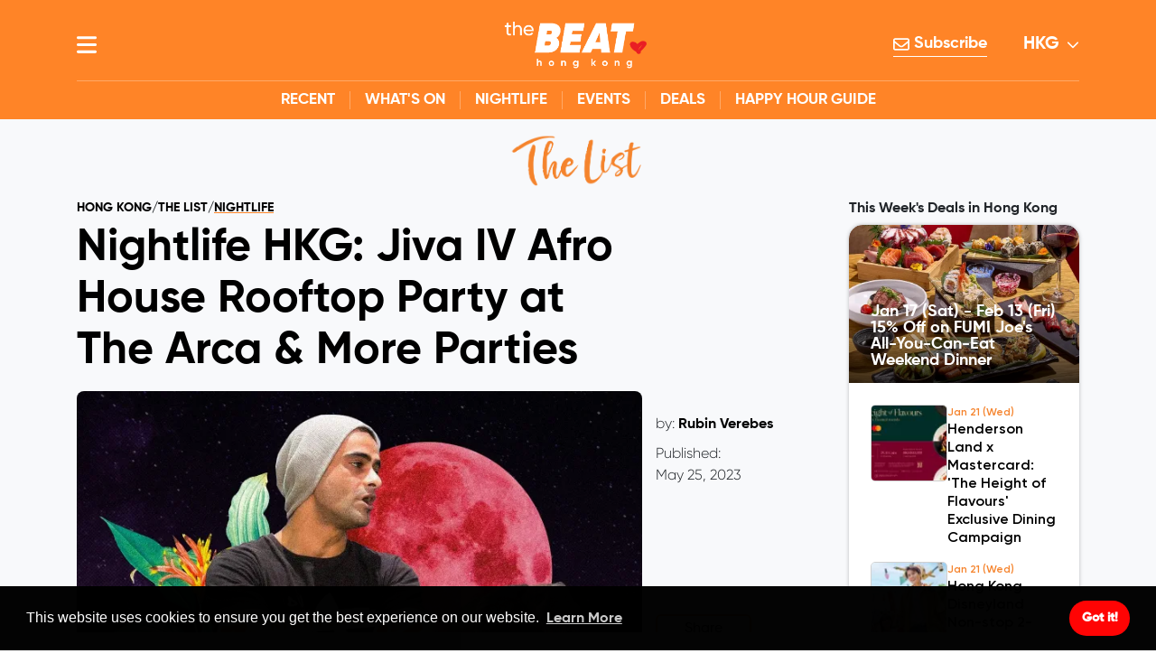

--- FILE ---
content_type: text/html
request_url: https://thebeat.asia/hong-kong/the-list/nightlife/nightlife-hkg-jiva-iv-afro-house-rooftop-party-at-the-arca-more-parties
body_size: 67763
content:
<!DOCTYPE html><html
lang="en"><head><meta
charset="utf-8"><meta
http-equiv="X-UA-Compatible" content="IE=edge"><meta
name="viewport" content="width=device-width, initial-scale=1"><meta
name="author" content="The Beat Asia"><link
rel="dns-prefetch" href="//www.google.com"><link
rel="dns-prefetch" href="//www.gstatic.com"><link
rel="dns-prefetch" href="//apis.google.com"><link
rel="dns-prefetch" href="//fonts.googleapis.com"><link
rel="dns-prefetch" href="//fonts.gstatic.com"><link
rel="dns-prefetch" href="//www.googletagmanager.com"><link
rel="dns-prefetch" href="//connect.facebook.net"><link
rel="dns-prefetch" href="//ajax.googleapis.com"><link
rel="dns-prefetch" href="//ajax.cloudflare.com"><link
rel="dns-prefetch" href="//cdnjs.cloudflare.com"><link
rel="dns-prefetch" href="//code.jquery.com"><link
rel="dns-prefetch" href="//stackpath.bootstrapcdn.com"><link
rel="preload" href="https://cdn.jsdelivr.net/npm/bootstrap@4.6.2/dist/css/bootstrap.min.css"
as="style"
onload="this.onload=null;this.rel='stylesheet'"
integrity="sha384-xOolHFLEh07PJGoPkLv1IbcEPTNtaed2xpHsD9ESMhqIYd0nLMwNLD69Npy4HI+N"
crossorigin="anonymous"
><noscript><link
rel="stylesheet" href="https://cdn.jsdelivr.net/npm/bootstrap@4.6.2/dist/css/bootstrap.min.css"></noscript><link
rel="preload" href="https://cdnjs.cloudflare.com/ajax/libs/slick-carousel/1.9.0/slick.min.css"
as="style"
onload="this.onload=null;this.rel='stylesheet'"
integrity="sha512-yHknP1/AwR+yx26cB1y0cjvQUMvEa2PFzt1c9LlS4pRQ5NOTZFWbhBig+X9G9eYW/8m0/4OXNx8pxJ6z57x0dw=="
crossorigin="anonymous"
referrerpolicy="no-referrer"
><noscript><link
rel="stylesheet" href="https://cdnjs.cloudflare.com/ajax/libs/slick-carousel/1.9.0/slick.min.css"></noscript><link
rel="preload" href="https://cdnjs.cloudflare.com/ajax/libs/slick-carousel/1.9.0/slick-theme.min.css"
as="style"
onload="this.onload=null;this.rel='stylesheet'"
integrity="sha512-17EgCFERpgZKcm0j0fEq1YCJuyAWdz9KUtv1EjVuaOz8pDnh/0nZxmU6BBXwaaxqoi9PQXnRWqlcDB027hgv9A=="
crossorigin="anonymous"
referrerpolicy="no-referrer"
><noscript><link
rel="stylesheet" href="https://cdnjs.cloudflare.com/ajax/libs/slick-carousel/1.9.0/slick-theme.min.css"></noscript><link
rel="preload" href="/assets/V3/thebeat/css/global.css?v=4.2.2" as="style" onload="this.onload=null;this.rel='stylesheet'"><noscript><link
rel="stylesheet" href="/assets/V3/thebeat/css/global.css?v=4.9"></noscript><link
rel="preload" href="/assets/V3/thebeat/css/header_menu.css?v=3.0" as="style" onload="this.onload=null;this.rel='stylesheet'"><noscript><link
rel="stylesheet" href="/assets/V3/thebeat/css/header_menu.css?v=3.0"></noscript><link
rel="preload" href="/assets/V3/thebeat/css/fonts.css?v=2.0" as="style" onload="this.onload=null;this.rel='stylesheet'"><noscript><link
rel="stylesheet" href="/assets/V3/thebeat/css/fonts.css?v=2.0"></noscript><link
rel="preload" href="/assets/V3/thebeat/css/responsive.css" as="style" onload="this.onload=null;this.rel='stylesheet'"><noscript><link
rel="stylesheet" href="/assets/V3/thebeat/css/responsive.css"></noscript><link
rel="preload" href="/assets/V3/thebeat/css/loading.css" as="style" onload="this.onload=null;this.rel='stylesheet'"><noscript><link
rel="stylesheet" href="/assets/V3/thebeat/css/loading.css"></noscript><link
rel="preload" href="/assets/V3/thebeat/css/channel_menu.css?v=1.1" as="style" onload="this.onload=null;this.rel='stylesheet'"><noscript><link
rel="stylesheet" href="/assets/V3/thebeat/css/channel_menu.css?v=1.1"></noscript><link
rel="preload" href="/assets/V3/thebeat/css/tag_page.css?v=1.1.8" as="style" onload="this.onload=null;this.rel='stylesheet'"><noscript><link
rel="stylesheet" href="/assets/V3/thebeat/css/tag_page.css?v=1.1.8"></noscript><script src="https://code.jquery.com/jquery-3.7.1.min.js" integrity="sha256-/JqT3SQfawRcv/BIHPThkBvs0OEvtFFmqPF/lYI/Cxo=" crossorigin="anonymous" defer></script><script src="https://cdn.jsdelivr.net/npm/bootstrap@4.6.2/dist/js/bootstrap.min.js" integrity="sha384-+sLIOodYLS7CIrQpBjl+C7nPvqq+FbNUBDunl/OZv93DB7Ln/533i8e/mZXLi/P+" crossorigin="anonymous" defer></script><link
rel="shortcut icon" type="image/icon" href="https://thebeat.asia/assets/images/ico/thebeaticon.ico"><script>(function(w,d,s,l,i){w[l]=w[l]||[];w[l].push({'gtm.start':new Date().getTime(),event:'gtm.js'});var f=d.getElementsByTagName(s)[0],j=d.createElement(s),dl=l!='dataLayer'?'&l='+l:'';j.async=true;j.src='https://www.googletagmanager.com/gtm.js?id='+i+dl;f.parentNode.insertBefore(j,f);})(window,document,'script','dataLayer','GTM-M3TSR2Q');</script><script>window.dataLayer=window.dataLayer||[];function gtag(){dataLayer.push(arguments);}
gtag('consent','default',{event:'consent_default',ad_storage:'denied',analytics_storage:'denied',ad_user_data:'denied',ad_personalization:'denied',functionality_storage:'denied',personalization_storage:'denied'});</script><script>!function(f,b,e,v,n,t,s)
{if(f.fbq)return;n=f.fbq=function(){n.callMethod?n.callMethod.apply(n,arguments):n.queue.push(arguments)};if(!f._fbq)f._fbq=n;n.push=n;n.loaded=!0;n.version='2.0';n.queue=[];t=b.createElement(e);t.async=!0;t.src=v;s=b.getElementsByTagName(e)[0];s.parentNode.insertBefore(t,s)}(window,document,'script','https://connect.facebook.net/en_US/fbevents.js');fbq('init','866063204268863');fbq('track','PageView');</script><noscript><img
height="1" width="1" style="display:none"
src="https://www.facebook.com/tr?id=866063204268863&ev=PageView&noscript=1"
/></noscript><script id="mcjs">!function(c,h,i,m,p){m=c.createElement(h),p=c.getElementsByTagName(h)[0],m.async=1,m.src=i,p.parentNode.insertBefore(m,p)}(document,"script","https://chimpstatic.com/mcjs-connected/js/users/f93db7db021617ae16a0bfde5/91f5cb612185518f8ce0a6b0f.js");</script><script async src="https://securepubads.g.doubleclick.net/tag/js/gpt.js"></script><script>window.googletag=window.googletag||{cmd:[]};googletag.cmd.push(function(){googletag.defineSlot('/22566637372/hkg.menu.bar.skyscraper_300x600',[300,600],'div-gpt-ad-1687145756541-0').addService(googletag.pubads());googletag.pubads().enableSingleRequest();googletag.enableServices();});</script><script>window.googletag=window.googletag||{cmd:[]};googletag.cmd.push(function(){googletag.defineSlot('/22566637372/collapsible.anchor.ads',[[320,100],[320,50],[728,90]],'div-gpt-ad-1736733306386-0').addService(googletag.pubads());googletag.pubads().enableSingleRequest();googletag.enableServices();});</script><script async src="https://pagead2.googlesyndication.com/pagead/js/adsbygoogle.js?client=ca-pub-1254415413521047"
     crossorigin="anonymous"></script><script>window.fbAsyncInit=function(){FB.init({appId:'156450659677054',xfbml:true,version:'v14.0'});FB.AppEvents.logPageView();};(function(d,s,id){var js,fjs=d.getElementsByTagName(s)[0];if(d.getElementById(id)){return;}
js=d.createElement(s);js.id=id;js.src="https://connect.facebook.net/en_US/sdk.js";fjs.parentNode.insertBefore(js,fjs);}(document,'script','facebook-jssdk'));</script><link
rel="preload" href="/assets/V3/thebeat/css/article.css?v=1.3.2" as="style" onload="this.onload=null;this.rel='stylesheet'"><noscript><link
rel="stylesheet" href="/assets/V3/thebeat/css/article.css?v=1.3.2"></noscript><link
rel="preload" href="/assets/V3/thebeat/css/article_V4.css?v=1.3.2" as="style" onload="this.onload=null;this.rel='stylesheet'"><noscript><link
rel="stylesheet" href="/assets/V3/thebeat/css/article_V4.css?v=1.3.2"></noscript><meta
name="thumbnail" content="https://d1ef7ke0x2i9g8.cloudfront.net/hong-kong/_small/Nightlife-HKG-Jiva-IV-Afro-House-Rooftop-Party-at-The-Arca-More-Parties.jpg"><meta
name="date.created" content="2023-05-24T14:41:04+8:00"><meta
name="date.available" content="2023-05-25T09:00:00+8:00"><meta
name="date.updated" content="2023-05-25T09:27:02+8:00"><meta
name="date.modified" content="2023-05-25T09:27:02+8:00"><script async src="https://securepubads.g.doubleclick.net/tag/js/gpt.js"></script><script>window.googletag=window.googletag||{cmd:[]};googletag.cmd.push(function(){googletag.defineSlot('/22566637372/the.list/the.list.article.medium.rectangle_300x250',[300,250],'div-gpt-ad-1727333138505-0').addService(googletag.pubads());googletag.pubads().enableSingleRequest();googletag.enableServices();});</script><script async src="https://securepubads.g.doubleclick.net/tag/js/gpt.js"></script><script>window.googletag=window.googletag||{cmd:[]};googletag.cmd.push(function(){googletag.defineSlot('/22566637372/adsense/adsense.medium.rectangle_300x250',[300,250],'div-gpt-ad-1737517294499-0').addService(googletag.pubads());googletag.pubads().enableSingleRequest();googletag.enableServices();});</script><style type="text/css">:root{--categoryColor:#ff8427;--subCategoryColor:#ff8427;--categoryHexLight:#FF842770}.brand-text-color,.brand-text-color a,.entry-title a:hover,.article-meta-dot,.article-date-author a:hover,.article-breadcrumbs span a:hover,.article_first_section .article-subcategory a,.article-entry p:first-of-type:first-letter {color:var(--subCategoryColor)}.brand-menu-bar{background-color:var(--categoryColor)}.article_tags .article_tag:hover,.article_socials .article-social:hover{background-color:var(--subCategoryColor)}.channel_subcategory,.entry-meta .side_article_bottom{background-color:var(--categoryColor)}.city-trending-bottom a:not(:last-child):after,.article_socials .article-social,.channel-trending.city-trending-bottom a:not(:last-child):after{border-color:var(--categoryColor)}.city-trending-bottom a span,.channel-popular-watermark span,.channel-stories-bookmark,.channel-trending-watermark span,.channel-trending.city-trending-bottom a span{color:var(--categoryColor)}.article_tags .article_tag{border:2px solid var(--subCategoryColor)}.article-cta{border-top:2px solid var(--categoryHexLight);border-bottom:2px solid var(--categoryHexLight);text-align:center;width:95%;margin:0 auto}.header-menu-container>div:first-child{background:var(--categoryColor) !important}.channel-logo-container{display:flex;align-items:center;justify-content:center;gap:16px;margin:1.25rem 0;height:50px}.cust_v_middle{flex:1}.cust_v_middle.menu-user{justify-content:flex-end}.cust_v_middle.menu-logo{justify-content:center;display:flex;align-items:center;gap:8px}.menu-logo img{margin:0 !important;object-fit:contain}.header-menu-container#header-menu .menu-logo.cust_v_middle *{transition:all .25s ease-in-out}.this-week-events-mobile-label{font-family:GilroyBold;font-size:16px}.channel_featured_card .card_info .card_info_bottom{padding-right:16px}.channel_featured_card .card_info .card_info_bottom .card_info_tags{justify-content:space-between}.channel_featured_card .card_info .card_info_bottom .card_info_tags span,.channel_featured_card .card_info p{display:-webkit-box;-webkit-line-clamp:1;-webkit-box-orient:vertical;overflow:hidden}.channel_featured_card .card_info .card_info_bottom{left:0;padding:0 16px;width:100%}.channel_featured_card .card_info>a{padding:0;margin-bottom:76px;display:-webkit-box;-webkit-line-clamp:2;-webkit-box-orient:vertical;overflow:hidden}.article_first_section span.article-title{margin-bottom:.5rem;line-height:1.2}.article-breadcrumbs span a.current{text-decoration:underline;text-decoration-color:var(--categoryColor);text-decoration-thickness:1.75px;text-underline-offset:2px}.channel-logo-container img{height:80px}@media(max-width:992px){.channel-logo-container img{height:50px;width:100px;object-fit:contain;margin:0}.header-menu-container#header-menu .menu-logo.cust_v_middle img{width:55px}.article_partnership{display:flex;align-items:center}}@media only screen and (max-width:767.5px){.article_tags .article_tag{border:1px solid var(--subCategoryColor)}}</style><style>.featured-articles-container-title{height:61px;padding:.3rem;background:#000;border-top-left-radius:15px !important;border-top-right-radius:15px !important}.featured-articles-container-title .hk-sides{background-repeat:no-repeat}.featured-articles-container-title .left-featured{background-position:right;width:12%;margin-right:-1px;border-top-left-radius:15px !important}.featured-articles-container-title div{background-size:contain;background-color:#000}.featured-articles-container-title .center-featured{background-image:url(/assets/V3/thebeat/images/HK_Sign_Middle_Half_Size.png);background-position:center;background-repeat:repeat-x;width:80%;display:flex;align-items:center;justify-content:center}.featured-articles-container-title .center-featured h3{color:#000;text-wrap:nowrap}.featured-articles-container-title .center-featured h3,.featured-articles-container-title h3{font-size:18px}.featured-articles-container-title h3{margin:0;line-height:3.75rem;font-family:gilroybold}.featured-articles-container-title .right-featured{background-image:url(/assets/V3/thebeat/images/HK_Sign_Right_End.png);background-position:left;width:10%;margin-left:-1px;border-top-right-radius:15px !important}.featured-articles-container-title .left-featured{background-image:url(/assets/V3/thebeat/images/HK_Sign_Left_End.png);background-position:right;width:12%;margin-right:-1px;border-top-left-radius:15px !important}</style><style type="text/css">.featured-articles-container-title{background:#000}.featured-articles-container-title .bg-right{background-image:url(https://d1ef7ke0x2i9g8.cloudfront.net/global/Layout/City/HKG_Right.png)}.featured-articles-container-title .bg-left{background-image:url(https://d1ef7ke0x2i9g8.cloudfront.net/global/Layout/City/HKG_Left.png)}.featured-articles-container-title .bg-center{background-image:url(https://d1ef7ke0x2i9g8.cloudfront.net/global/Layout/City/HKG_Center.png)}.featured-articles-container-title .bg-center h3{color:#000}@media(min-width:768px){.highlights-heartbeat{background-image:url(https://d1ef7ke0x2i9g8.cloudfront.net/global/Layouts/City/Pulse-Line_HKG_w1500px.webp)}}@media(min-width:500px){.highlights-heartbeat{background-image:url(https://d1ef7ke0x2i9g8.cloudfront.net/global/Layouts/City/Pulse-Line_HKG_w1500px.webp)}}@media(max-width:499px){.highlights-heartbeat{background-image:url(https://d1ef7ke0x2i9g8.cloudfront.net/global/Layouts/City/Pulse-Line_HKG_w500px.webp)}}</style><title>Jiva IV Afro House Rooftop Party at The Arca | Nightlife HK</title>
<script>
            if ((navigator.doNotTrack != "1" && 0) || !0) {
                window.addEventListener("load", function(){
                    window.cookieconsent.initialise({
                        "palette": {
                            "popup": {
                                "background": "#000000",
                                "text": "#ffffff",
                                "link": "#ffffff"
                            },
                            "button": {
                                "background":  "block" === "wire" ? "transparent" :  "#ff0000",
                                "text": "block" === "wire" ? "#ff0000" : "#ffffff",
                                "border":  "block" === "wire" ? "#ff0000" : undefined
                            },
                            "highlight": {
                                "background":  "block" === "wire" ? "transparent" :  "#f8e71c",
                                "text": "block" === "wire" ? "#f8e71c" : "#000000",
                                "border":  "block" === "wire" ? "#f8e71c" : undefined
                            }
                        },
                        "position": "bottom" === "toppush" ? "top" : "bottom",
                        "static": "bottom" === "toppush",
                        "theme": "block",
                        "type": "info",
                        "content": {
                            "message": "This website uses cookies to ensure you get the best experience on our website.&nbsp;",
                            "dismiss": "Got it!",
                            "link": "Learn More",
                            "href": "https://thebeat.asia/privacy-policy",
                            "allow":"Allow cookies",
                            "deny":"Decline",
                            "target":"_blank"
                        },
                        "revokable":0 === 1 ? true : false,
                        "dismissOnScroll":0 > 0 ? 0 : false,
                        "dismissOnTimeout":0 > 0 ? (0 * 1000) : false,
                        "cookie": {
                            "expiryDays":365 !== 0 ? 365 : 365,
                            "secure":1 === 1 ? true : false
                        },
                        onInitialise: function (status) {
                            var type = this.options.type;
                            var didConsent = this.hasConsented();
                            if (type == "opt-in" && didConsent) {
                                // enable cookies
                                if (typeof optInCookiesConsented === "function") {
                                    optInCookiesConsented();
                                    console.log("Opt in cookies consented");
                                } else {
                                    console.log("Opt in function not defined!");
                                }
                            }
                            if (type == "opt-out" && !didConsent) {
                                // disable cookies
                                if (typeof optOutCookiesNotConsented === "function") {
                                    optOutCookiesNotConsented();
                                    console.log("Opt out cookies not consented");
                                } else {
                                    console.log("Opt out function not defined!");
                                }
                            }
                        },
                        onStatusChange: function(status, chosenBefore) {
                            var type = this.options.type;
                            var didConsent = this.hasConsented();
                            if (type == "opt-in" && didConsent) {
                                // enable cookies
                                if (typeof optInCookiesConsented === "function") {
                                    optInCookiesConsented();
                                    console.log("Opt in cookies consented");
                                } else {
                                    console.log("Opt in function not defined!");
                                }
                            }
                            if (type == "opt-out" && !didConsent) {
                                // disable cookies
                                if (typeof optOutCookiesNotConsented === "function") {
                                    optOutCookiesNotConsented();
                                    console.log("Opt out cookies not consented");
                                } else {
                                    console.log("Opt out function not defined!");
                                }
                            }
                        },
                        onRevokeChoice: function() {
                            var type = this.options.type;
                            if (type == "opt-in") {
                                // disable cookies
                                if (typeof optInCookiesRevoked === "function") {
                                    optInCookiesRevoked();
                                    console.log("Opt in cookies revoked");
                                } else {
                                    console.log("Opt in revoked function not defined!");
                                }
                            }
                            if (type == "opt-out") {
                                // enable cookies
                                if (typeof optOutCookiesRevoked === "function") {
                                    optOutCookiesRevoked();
                                    console.log("Opt out cookies revoked");
                                } else {
                                    console.log("Opt out revoked function not defined!");
                                }
                            }
                        }
                    });
                });
            } else if (0) {
                // disable cookies
                if (typeof optOutCookiesNotConsented === "function") {
                    optOutCookiesNotConsented();
                    console.log("Opt out cookies not consented");
                } else {
                    console.log("Opt out function not defined!");
                }
            }
        </script><meta name="generator" content="SEOmatic">
<meta name="keywords" content="Heart of Hong Kong&#039;s Lifestyle">
<meta name="description" content="This long weekend has a ton of great parties in store for us, including Jiva IV at The Arca Hotel, Magic Room with David Mayer, The White Party at QGC and more!">
<meta name="referrer" content="strict-origin-when-cross-origin">
<meta name="robots" content="all">
<meta content="100189365587269" property="fb:profile_id">
<meta content="156450659677054" property="fb:app_id">
<meta content="en_US" property="og:locale">
<meta content="The Beat Hong Kong" property="og:site_name">
<meta content="website" property="og:type">
<meta content="https://thebeat.asia/hong-kong/the-list/nightlife/nightlife-hkg-jiva-iv-afro-house-rooftop-party-at-the-arca-more-parties" property="og:url">
<meta content="Jiva IV Afro House Rooftop Party at The Arca | Nightlife HK" property="og:title">
<meta content="This long weekend has a ton of great parties in store for us, including Jiva IV at The Arca Hotel, Magic Room with David Mayer, The White Party at QGC and more!" property="og:description">
<meta content="https://d1ef7ke0x2i9g8.cloudfront.net/hong-kong/_1200x630_crop_center-center_82_none/Nightlife-HKG-Jiva-IV-Afro-House-Rooftop-Party-at-The-Arca-More-Parties.jpg?mtime=1724206518" property="og:image">
<meta content="1200" property="og:image:width">
<meta content="630" property="og:image:height">
<meta content="Nightlife HKG: Jiva IV Afro House Rooftop Party at The Arca &amp; More Parties" property="og:image:alt">
<meta name="twitter:card" content="summary_large_image">
<meta name="twitter:site" content="@TheBeat_HK">
<meta name="twitter:creator" content="@TheBeat_HK">
<meta name="twitter:title" content="Jiva IV Afro House Rooftop Party at The Arca | Nightlife HK">
<meta name="twitter:description" content="This long weekend has a ton of great parties in store for us, including Jiva IV at The Arca Hotel, Magic Room with David Mayer, The White Party at QGC and more!">
<meta name="twitter:image" content="https://d1ef7ke0x2i9g8.cloudfront.net/hong-kong/_800x418_crop_center-center_82_none/Nightlife-HKG-Jiva-IV-Afro-House-Rooftop-Party-at-The-Arca-More-Parties.jpg?mtime=1724206518">
<meta name="twitter:image:width" content="800">
<meta name="twitter:image:height" content="418">
<meta name="twitter:image:alt" content="Nightlife HKG: Jiva IV Afro House Rooftop Party at The Arca &amp; More Parties">
<link href="https://thebeat.asia/hong-kong/the-list/nightlife/nightlife-hkg-jiva-iv-afro-house-rooftop-party-at-the-arca-more-parties" rel="canonical">
<link href="https://thebeat.asia/hong-kong" rel="home">
<link href="https://thebeat.asia/cpresources/14cd188f/css/cookieconsent.min.css?v=1755512285" rel="stylesheet">
<script>window.currentUserGroups = [];</script></head><body><div
class="main-wrapper "><div
class="header-menu-container " id="header-menu" style="background-color:#FF8427"><div
class="container" id="mobile-line"><div
class="d-flex nav-container" id="desktop-line"><div
class="menu-bars cust_v_middle"><a
href="javascript:;" class="clickMenuOpen" id="menu_open"><svg
xmlns="http://www.w3.org/2000/svg" viewBox="0 0 448 512" class="svg-inline--fa" style="height: 1em;"><path
fill="currentColor" d="M0 96C0 78.3 14.3 64 32 64l384 0c17.7 0 32 14.3 32 32s-14.3 32-32 32L32 128C14.3 128 0 113.7 0 96zM0 256c0-17.7 14.3-32 32-32l384 0c17.7 0 32 14.3 32 32s-14.3 32-32 32L32 288c-17.7 0-32-14.3-32-32zM448 416c0 17.7-14.3 32-32 32L32 448c-17.7 0-32-14.3-32-32s14.3-32 32-32l384 0c17.7 0 32 14.3 32 32z"/></svg></a></div><div
class="menu-logo cust_v_middle"><a
href="/hong-kong"><picture><source
srcset="https://d1ef7ke0x2i9g8.cloudfront.net/global/The-Beat_3xheartbeat_v2021_inverted_HK_1367x432.gif" media="(min-width: 993px)   "/><source
srcset="https://d1ef7ke0x2i9g8.cloudfront.net/global/_thumbnail150/780620/Thebeat-B-logo.webp" media="(max-width: 992px)"/><img
src="https://d1ef7ke0x2i9g8.cloudfront.net/global/_thumbnail150/780620/Thebeat-B-logo.webp" alt="TheBeat Header Logo"/></picture></a></div><div
class="menu-user cust_v_middle d-flex"><div
class="subscribe-btn"><a
href="/newsletters" target="_blank"><svg
xmlns="http://www.w3.org/2000/svg" viewBox="0 0 512 512" class="svg-inline--fa" style="height: 1em;"><path
fill="currentColor" d="M64 112c-8.8 0-16 7.2-16 16l0 22.1L220.5 291.7c20.7 17 50.4 17 71.1 0L464 150.1l0-22.1c0-8.8-7.2-16-16-16L64 112zM48 212.2L48 384c0 8.8 7.2 16 16 16l384 0c8.8 0 16-7.2 16-16l0-171.8L322 328.8c-38.4 31.5-93.7 31.5-132 0L48 212.2zM0 128C0 92.7 28.7 64 64 64l384 0c35.3 0 64 28.7 64 64l0 256c0 35.3-28.7 64-64 64L64 448c-35.3 0-64-28.7-64-64L0 128z"/></svg> Subscribe</a></div><div
class="user-dropdown"><input
type="checkbox" name="city_dropdown" id="city_dropdown_asia" class="d-none"><label
for="city_dropdown_asia">
HKG
<svg
xmlns="http://www.w3.org/2000/svg" viewBox="0 0 512 512" class="svg-inline--fa" style="height: 1em;"><path
fill="currentColor" d="M233.4 406.6c12.5 12.5 32.8 12.5 45.3 0l192-192c12.5-12.5 12.5-32.8 0-45.3s-32.8-12.5-45.3 0L256 338.7 86.6 169.4c-12.5-12.5-32.8-12.5-45.3 0s-12.5 32.8 0 45.3l192 192z"/></svg></label><ul
class="sub-menu text-left"><li><a
href="/the-list/nightlife">asia</a></li><li><a
href="/bangkok/the-list/nightlife">BKK</a></li><li><a
href="/kuala-lumpur/the-list/nightlife">KUL</a></li><li><a
href="/macau/the-list/nightlife">MAC</a></li><li><a
href="/manila/the-list/nightlife">MNL</a></li><li><a
href="/singapore/the-list/nightlife">SGP</a></li></ul></div></div></div></div></div><div
id="aside-menu" class="aside-menu p-0 pb-5"><div
class="row m-0"><div
class="search_wrapper col-xl-4 col-md-6 col-sm-7 col-12"><span
class="new-close-menu mfp-close"><svg
xmlns="http://www.w3.org/2000/svg" viewBox="0 0 512 512" class="svg-inline--fa" style="font-size: 30px; line-height: 1; display: flex; align-items: center; top: 8px; left: 8px;height: 1em;"><path
fill="currentColor" d="M41.4 233.4c-12.5 12.5-12.5 32.8 0 45.3l160 160c12.5 12.5 32.8 12.5 45.3 0s12.5-32.8 0-45.3L109.3 256 246.6 118.6c12.5-12.5 12.5-32.8 0-45.3s-32.8-12.5-45.3 0l-160 160zm352-160l-160 160c-12.5 12.5-12.5 32.8 0 45.3l160 160c12.5 12.5 32.8 12.5 45.3 0s12.5-32.8 0-45.3L301.3 256 438.6 118.6c12.5-12.5 12.5-32.8 0-45.3s-32.8-12.5-45.3 0z"/></svg></span><form
method="get" action="/search"><svg
xmlns="http://www.w3.org/2000/svg" viewBox="0 0 512 512" class="svg-inline--fa" style="height: 1em;"><path
fill="currentColor" d="M416 208c0 45.9-14.9 88.3-40 122.7L502.6 457.4c12.5 12.5 12.5 32.8 0 45.3s-32.8 12.5-45.3 0L330.7 376c-34.4 25.2-76.8 40-122.7 40C93.1 416 0 322.9 0 208S93.1 0 208 0S416 93.1 416 208zM208 352a144 144 0 1 0 0-288 144 144 0 1 0 0 288z"/></svg><input
type="text" class="search-form" autocomplete="off" name="q" id="q" ></form></div></div><div
class="row m-0"><div
class="col-xl-4 col-md-6 col-sm-7 col-12 main_menu_side"><div
class="user-login-container"><div
class="user_profile"><div
id="component-vawraa" class="sprig-component" data-hx-target="this" data-hx-include="this" data-hx-trigger="load" data-hx-get="https://thebeat.asia/index.php?p=actions/sprig-core/components/render" data-hx-vals="{&quot;sprig:siteId&quot;:&quot;e3ac5facdfaced04dfaba0bd3b307c1175f0de26a7f2e8a638ca07247aa1706b2&quot;,&quot;sprig:id&quot;:&quot;171713ba44a7f819b684db59614f65280556fbba5627ab039f355dccc979acb7component-vawraa&quot;,&quot;sprig:component&quot;:&quot;e0802d484b6811924e82c85efc946913344eb959d714905ec018780aef632788&quot;,&quot;sprig:template&quot;:&quot;6e78ae02945e7640cf5034af0219f603f3a884fc2eae71d3cdcadb99785dacff\/V3\/main_site\/ajax\/onload\/user_profile_sess&quot;}" s-trigger="load"><div
class="guest-user-container"><svg
xmlns="http://www.w3.org/2000/svg" viewBox="0 0 512 512" class="svg-inline--fa" style="height: 1em;"><path
fill="currentColor" d="M406.5 399.6C387.4 352.9 341.5 320 288 320l-64 0c-53.5 0-99.4 32.9-118.5 79.6C69.9 362.2 48 311.7 48 256C48 141.1 141.1 48 256 48s208 93.1 208 208c0 55.7-21.9 106.2-57.5 143.6zm-40.1 32.7C334.4 452.4 296.6 464 256 464s-78.4-11.6-110.5-31.7c7.3-36.7 39.7-64.3 78.5-64.3l64 0c38.8 0 71.2 27.6 78.5 64.3zM256 512A256 256 0 1 0 256 0a256 256 0 1 0 0 512zm0-272a40 40 0 1 1 0-80 40 40 0 1 1 0 80zm-88-40a88 88 0 1 0 176 0 88 88 0 1 0 -176 0z"/></svg><span><a
href="/sign-in">
Sign In
</a>
/
<a
href="/register">
Sign Up
</a></span></div></div></div></div><div
class="tr-menu sidebar-menu m-0 px-md-4 justify-content-center"><nav
class="navbar navbar-default navbar-desktop mobile_menu_hide d-sm-none d-none d-xs-none d-md-block d-lg-block d-xl-block px-0 pt-4 pb-2"><ul
class="nav navbar-nav"><li
class="channel-side-menu my-0 mb-1 channel-hover"><input
type="checkbox" name=" channel_menu " id="the-list" class="channel_menu_click d-none"/><div
class="d-flex align-items-center"><a
href="https://thebeat.asia/hong-kong/the-list" class="main-channel-title" style="color: #f27d25"><img
src="https://d1ef7ke0x2i9g8.cloudfront.net/global/_thumbnail70/198802/Icon_The-llst_Menu_60px.webp" alt="The List icon"><div
class="">
The List
<span>City&#039;s best</span></div></a><label
for="the-list" class="channel_plus"><svg
xmlns="http://www.w3.org/2000/svg" viewBox="0 0 448 512" class="svg-inline--fa fa-minus vertical arrow_icon" id="arrow-main" style="height: 1em;"><path
fill="currentColor" d="M432 256c0 17.7-14.3 32-32 32L48 288c-17.7 0-32-14.3-32-32s14.3-32 32-32l352 0c17.7 0 32 14.3 32 32z"/></svg><svg
xmlns="http://www.w3.org/2000/svg" viewBox="0 0 448 512"  class="svg-inline--fa fa-minus horizontal arrow_icon" style="height: 1em;"><path
fill="currentColor" d="M432 256c0 17.7-14.3 32-32 32L48 288c-17.7 0-32-14.3-32-32s14.3-32 32-32l352 0c17.7 0 32 14.3 32 32z"/></svg></label></div><ul
class="subchannels-container"><li
class="d-flex"><a
href="https://thebeat.asia/hong-kong/the-list">
Recent
</a></li><li
class="d-flex"><a
href="https://thebeat.asia/hong-kong/the-list/whats-on">
What&#039;s On
</a></li><li
class="d-flex"><a
href="https://thebeat.asia/hong-kong/the-list/nightlife">
Nightlife
</a></li><li
class="d-flex"><a
href="https://thebeat.asia/hong-kong/the-list/events">
Events
</a></li><li
class="d-flex"><a
href="https://thebeat.asia/hong-kong/the-list/deals">
Deals
</a></li></ul></li><li
class="channel-side-menu my-0 mb-1 channel-hover"><input
type="checkbox" name=" channel_menu " id="nomads" class="channel_menu_click d-none"/><div
class="d-flex align-items-center"><a
href="https://thebeat.asia/hong-kong/nomads" class="main-channel-title" style="color: #5ab8f4"><img
src="https://d1ef7ke0x2i9g8.cloudfront.net/global/_thumbnail70/198812/Icon_Nomad_Menu_60px.webp" alt="Nomads icon"><div
class="">
Nomads
<span>Travel</span></div></a><label
for="nomads" class="channel_plus"><svg
xmlns="http://www.w3.org/2000/svg" viewBox="0 0 448 512" class="svg-inline--fa fa-minus vertical arrow_icon" id="arrow-main" style="height: 1em;"><path
fill="currentColor" d="M432 256c0 17.7-14.3 32-32 32L48 288c-17.7 0-32-14.3-32-32s14.3-32 32-32l352 0c17.7 0 32 14.3 32 32z"/></svg><svg
xmlns="http://www.w3.org/2000/svg" viewBox="0 0 448 512"  class="svg-inline--fa fa-minus horizontal arrow_icon" style="height: 1em;"><path
fill="currentColor" d="M432 256c0 17.7-14.3 32-32 32L48 288c-17.7 0-32-14.3-32-32s14.3-32 32-32l352 0c17.7 0 32 14.3 32 32z"/></svg></label></div><ul
class="subchannels-container"><li
class="d-flex"><a
href="https://thebeat.asia/hong-kong/nomads">
Recent
</a></li><li
class="d-flex"><a
href="https://thebeat.asia/hong-kong/nomads/stay">
Stay
</a></li><li
class="d-flex"><a
href="https://thebeat.asia/hong-kong/nomads/explore">
Explore
</a></li><li
class="d-flex"><a
href="https://thebeat.asia/hong-kong/nomads/neighborhood-guide">
Neighborhood Guide
</a></li></ul></li><li
class="channel-side-menu my-0 mb-1 channel-hover"><input
type="checkbox" name=" channel_menu " id="ohana" class="channel_menu_click d-none"/><div
class="d-flex align-items-center"><a
href="https://thebeat.asia/hong-kong/ohana" class="main-channel-title" style="color: #febc12"><img
src="https://d1ef7ke0x2i9g8.cloudfront.net/global/_thumbnail70/198813/Icon_Ohana_Menu_60px.webp" alt="Ohana icon"><div
class="">
Ohana
<span>Family</span></div></a><label
for="ohana" class="channel_plus"><svg
xmlns="http://www.w3.org/2000/svg" viewBox="0 0 448 512" class="svg-inline--fa fa-minus vertical arrow_icon" id="arrow-main" style="height: 1em;"><path
fill="currentColor" d="M432 256c0 17.7-14.3 32-32 32L48 288c-17.7 0-32-14.3-32-32s14.3-32 32-32l352 0c17.7 0 32 14.3 32 32z"/></svg><svg
xmlns="http://www.w3.org/2000/svg" viewBox="0 0 448 512"  class="svg-inline--fa fa-minus horizontal arrow_icon" style="height: 1em;"><path
fill="currentColor" d="M432 256c0 17.7-14.3 32-32 32L48 288c-17.7 0-32-14.3-32-32s14.3-32 32-32l352 0c17.7 0 32 14.3 32 32z"/></svg></label></div><ul
class="subchannels-container"><li
class="d-flex"><a
href="https://thebeat.asia/hong-kong/ohana">
Recent
</a></li><li
class="d-flex"><a
href="https://thebeat.asia/hong-kong/ohana/pets">
Pets
</a></li><li
class="d-flex"><a
href="https://thebeat.asia/hong-kong/ohana/family">
Family
</a></li><li
class="d-flex"><a
href="https://thebeat.asia/hong-kong/ohana/relationships">
Relationships
</a></li><li
class="d-flex"><a
href="https://thebeat.asia/hong-kong/ohana/health-wellness">
Health &amp; Wellness
</a></li><li
class="d-flex"><a
href="https://thebeat.asia/hong-kong/ohana/education">
Education
</a></li></ul></li><li
class="channel-side-menu my-0 mb-1 channel-hover"><input
type="checkbox" name=" channel_menu " id="fashionista" class="channel_menu_click d-none"/><div
class="d-flex align-items-center"><a
href="https://thebeat.asia/hong-kong/fashionista" class="main-channel-title" style="color: #ffffff"><img
src="https://d1ef7ke0x2i9g8.cloudfront.net/global/_thumbnail70/198810/Icon_Fashionista_Menu_60px.webp" alt="Fashionista icon"><div
class="">
Fashionista
<span>Fashion</span></div></a><label
for="fashionista" class="channel_plus"><svg
xmlns="http://www.w3.org/2000/svg" viewBox="0 0 448 512" class="svg-inline--fa fa-minus vertical arrow_icon" id="arrow-main" style="height: 1em;"><path
fill="currentColor" d="M432 256c0 17.7-14.3 32-32 32L48 288c-17.7 0-32-14.3-32-32s14.3-32 32-32l352 0c17.7 0 32 14.3 32 32z"/></svg><svg
xmlns="http://www.w3.org/2000/svg" viewBox="0 0 448 512"  class="svg-inline--fa fa-minus horizontal arrow_icon" style="height: 1em;"><path
fill="currentColor" d="M432 256c0 17.7-14.3 32-32 32L48 288c-17.7 0-32-14.3-32-32s14.3-32 32-32l352 0c17.7 0 32 14.3 32 32z"/></svg></label></div><ul
class="subchannels-container"><li
class="d-flex"><a
href="https://thebeat.asia/hong-kong/fashionista">
Recent
</a></li><li
class="d-flex"><a
href="https://thebeat.asia/hong-kong/fashionista/style">
Style
</a></li><li
class="d-flex"><a
href="https://thebeat.asia/hong-kong/fashionista/beauty">
Beauty
</a></li></ul></li><li
class="channel-side-menu my-0 mb-1 channel-hover"><input
type="checkbox" name=" channel_menu " id="venture" class="channel_menu_click d-none"/><div
class="d-flex align-items-center"><a
href="https://thebeat.asia/hong-kong/venture" class="main-channel-title" style="color: #2565b2"><img
src="https://d1ef7ke0x2i9g8.cloudfront.net/global/_thumbnail70/198805/Icon_Venture_Menu_60px.webp" alt="Venture icon"><div
class="">
Venture
<span>Business</span></div></a><label
for="venture" class="channel_plus"><svg
xmlns="http://www.w3.org/2000/svg" viewBox="0 0 448 512" class="svg-inline--fa fa-minus vertical arrow_icon" id="arrow-main" style="height: 1em;"><path
fill="currentColor" d="M432 256c0 17.7-14.3 32-32 32L48 288c-17.7 0-32-14.3-32-32s14.3-32 32-32l352 0c17.7 0 32 14.3 32 32z"/></svg><svg
xmlns="http://www.w3.org/2000/svg" viewBox="0 0 448 512"  class="svg-inline--fa fa-minus horizontal arrow_icon" style="height: 1em;"><path
fill="currentColor" d="M432 256c0 17.7-14.3 32-32 32L48 288c-17.7 0-32-14.3-32-32s14.3-32 32-32l352 0c17.7 0 32 14.3 32 32z"/></svg></label></div><ul
class="subchannels-container"><li
class="d-flex"><a
href="https://thebeat.asia/hong-kong/venture">
Recent
</a></li><li
class="d-flex"><a
href="https://thebeat.asia/hong-kong/venture/profiles">
Profiles
</a></li><li
class="d-flex"><a
href="https://thebeat.asia/hong-kong/venture/money">
Money
</a></li><li
class="d-flex"><a
href="https://thebeat.asia/hong-kong/venture/careers">
Careers
</a></li><li
class="d-flex"><a
href="https://thebeat.asia/hong-kong/venture/mice-events">
MICE Events
</a></li><li
class="d-flex"><a
href="/showcase">
Brand Showcase
</a></li></ul></li><li
class="channel-side-menu my-0 mb-1 channel-hover"><input
type="checkbox" name=" channel_menu " id="urbanite" class="channel_menu_click d-none"/><div
class="d-flex align-items-center"><a
href="https://thebeat.asia/hong-kong/urbanite" class="main-channel-title" style="color: #82816D"><img
src="https://d1ef7ke0x2i9g8.cloudfront.net/global/_thumbnail70/198804/Icon_Urbanite_Menu_60px.webp" alt="Urbanite icon"><div
class="">
Urbanite
<span>Urban Living</span></div></a><label
for="urbanite" class="channel_plus"><svg
xmlns="http://www.w3.org/2000/svg" viewBox="0 0 448 512" class="svg-inline--fa fa-minus vertical arrow_icon" id="arrow-main" style="height: 1em;"><path
fill="currentColor" d="M432 256c0 17.7-14.3 32-32 32L48 288c-17.7 0-32-14.3-32-32s14.3-32 32-32l352 0c17.7 0 32 14.3 32 32z"/></svg><svg
xmlns="http://www.w3.org/2000/svg" viewBox="0 0 448 512"  class="svg-inline--fa fa-minus horizontal arrow_icon" style="height: 1em;"><path
fill="currentColor" d="M432 256c0 17.7-14.3 32-32 32L48 288c-17.7 0-32-14.3-32-32s14.3-32 32-32l352 0c17.7 0 32 14.3 32 32z"/></svg></label></div><ul
class="subchannels-container"><li
class="d-flex"><a
href="https://thebeat.asia/hong-kong/urbanite">
Recent
</a></li><li
class="d-flex"><a
href="https://thebeat.asia/hong-kong/urbanite/residential">
Residential
</a></li><li
class="d-flex"><a
href="https://thebeat.asia/hong-kong/urbanite/commercial">
Commercial
</a></li><li
class="d-flex"><a
href="https://thebeat.asia/hong-kong/urbanite/architecture">
Architecture
</a></li><li
class="d-flex"><a
href="https://thebeat.asia/hong-kong/urbanite/home-decors">
Home Decors
</a></li><li
class="d-flex"><a
href="https://thebeat.asia/hong-kong/urbanite/interior-design">
Interior Design
</a></li></ul></li></ul></nav><nav
class="navbar navbar-default d-md-none d-sm-block px-0 navbar-mobile pt-4"><ul
class="nav navbar-nav"><li
class="channel-side-menu my-0 mb-1 channel-hover"><input
type="checkbox" name=" channel_menu_mobile " id="the-list-mobile" class="channel_menu_click d-none"/><div
class="d-flex align-items-center"><a
href="https://thebeat.asia/hong-kong/the-list" class="main-channel-title" style="color: #f27d25"><img
src="https://d1ef7ke0x2i9g8.cloudfront.net/global/_thumbnail70/198802/Icon_The-llst_Menu_60px.webp" alt="The List icon"><div
class="">
The List
<span>City&#039;s best</span></div></a><label
for="the-list-mobile" class="channel_plus"><svg
xmlns="http://www.w3.org/2000/svg" viewBox="0 0 448 512" class="svg-inline--fa fa-minus vertical arrow_icon" id="arrow-main" style="height: 1em;"><path
fill="currentColor" d="M432 256c0 17.7-14.3 32-32 32L48 288c-17.7 0-32-14.3-32-32s14.3-32 32-32l352 0c17.7 0 32 14.3 32 32z"/></svg><svg
xmlns="http://www.w3.org/2000/svg" viewBox="0 0 448 512"  class="svg-inline--fa fa-minus horizontal arrow_icon" style="height: 1em;"><path
fill="currentColor" d="M432 256c0 17.7-14.3 32-32 32L48 288c-17.7 0-32-14.3-32-32s14.3-32 32-32l352 0c17.7 0 32 14.3 32 32z"/></svg></label></div><ul
class="subchannels-container"><li
class="d-flex"><a
href="https://thebeat.asia/hong-kong/the-list">
Recent
</a></li><li
class="d-flex"><a
href="https://thebeat.asia/hong-kong/the-list/whats-on">
What&#039;s On
</a></li><li
class="d-flex"><a
href="https://thebeat.asia/hong-kong/the-list/nightlife">
Nightlife
</a></li><li
class="d-flex"><a
href="https://thebeat.asia/hong-kong/the-list/events">
Events
</a></li><li
class="d-flex"><a
href="https://thebeat.asia/hong-kong/the-list/deals">
Deals
</a></li></ul></li><li
class="channel-side-menu my-0 mb-1 channel-hover"><input
type="checkbox" name=" channel_menu_mobile " id="delish-mobile" class="channel_menu_click d-none"/><div
class="d-flex align-items-center"><a
href="https://thebeat.asia/hong-kong/delish" class="main-channel-title" style="color: #b02a21"><img
src="https://d1ef7ke0x2i9g8.cloudfront.net/global/_thumbnail70/198807/Icon_Delish_Menu_60px.webp" alt="Delish icon"><div
class="">
Delish
<span>Food &amp; Beverages</span></div></a><label
for="delish-mobile" class="channel_plus"><svg
xmlns="http://www.w3.org/2000/svg" viewBox="0 0 448 512" class="svg-inline--fa fa-minus vertical arrow_icon" id="arrow-main" style="height: 1em;"><path
fill="currentColor" d="M432 256c0 17.7-14.3 32-32 32L48 288c-17.7 0-32-14.3-32-32s14.3-32 32-32l352 0c17.7 0 32 14.3 32 32z"/></svg><svg
xmlns="http://www.w3.org/2000/svg" viewBox="0 0 448 512"  class="svg-inline--fa fa-minus horizontal arrow_icon" style="height: 1em;"><path
fill="currentColor" d="M432 256c0 17.7-14.3 32-32 32L48 288c-17.7 0-32-14.3-32-32s14.3-32 32-32l352 0c17.7 0 32 14.3 32 32z"/></svg></label></div><ul
class="subchannels-container"><li
class="d-flex"><a
href="https://thebeat.asia/hong-kong/delish">
Recent
</a></li><li
class="d-flex"><a
href="https://thebeat.asia/hong-kong/delish/people">
People
</a></li><li
class="d-flex"><a
href="https://thebeat.asia/hong-kong/delish/reviews">
Reviews
</a></li><li
class="d-flex"><a
href="https://thebeat.asia/hong-kong/delish/happenings">
Happenings
</a></li><li
class="d-flex"><a
href="/dining-passport/hong-kong">
Dining Passport
</a></li></ul></li><li
class="channel-side-menu my-0 mb-1 channel-hover"><input
type="checkbox" name=" channel_menu_mobile " id="nomads-mobile" class="channel_menu_click d-none"/><div
class="d-flex align-items-center"><a
href="https://thebeat.asia/hong-kong/nomads" class="main-channel-title" style="color: #5ab8f4"><img
src="https://d1ef7ke0x2i9g8.cloudfront.net/global/_thumbnail70/198812/Icon_Nomad_Menu_60px.webp" alt="Nomads icon"><div
class="">
Nomads
<span>Travel</span></div></a><label
for="nomads-mobile" class="channel_plus"><svg
xmlns="http://www.w3.org/2000/svg" viewBox="0 0 448 512" class="svg-inline--fa fa-minus vertical arrow_icon" id="arrow-main" style="height: 1em;"><path
fill="currentColor" d="M432 256c0 17.7-14.3 32-32 32L48 288c-17.7 0-32-14.3-32-32s14.3-32 32-32l352 0c17.7 0 32 14.3 32 32z"/></svg><svg
xmlns="http://www.w3.org/2000/svg" viewBox="0 0 448 512"  class="svg-inline--fa fa-minus horizontal arrow_icon" style="height: 1em;"><path
fill="currentColor" d="M432 256c0 17.7-14.3 32-32 32L48 288c-17.7 0-32-14.3-32-32s14.3-32 32-32l352 0c17.7 0 32 14.3 32 32z"/></svg></label></div><ul
class="subchannels-container"><li
class="d-flex"><a
href="https://thebeat.asia/hong-kong/nomads">
Recent
</a></li><li
class="d-flex"><a
href="https://thebeat.asia/hong-kong/nomads/stay">
Stay
</a></li><li
class="d-flex"><a
href="https://thebeat.asia/hong-kong/nomads/explore">
Explore
</a></li><li
class="d-flex"><a
href="https://thebeat.asia/hong-kong/nomads/neighborhood-guide">
Neighborhood Guide
</a></li></ul></li><li
class="channel-side-menu my-0 mb-1 channel-hover"><input
type="checkbox" name=" channel_menu_mobile " id="vibe-mobile" class="channel_menu_click d-none"/><div
class="d-flex align-items-center"><a
href="https://thebeat.asia/hong-kong/vibe" class="main-channel-title" style="color: #f45705"><img
src="https://d1ef7ke0x2i9g8.cloudfront.net/global/_thumbnail70/198806/Icon_Vibe_Menu_60px.webp" alt="Vibe icon"><div
class="">
Vibe
<span>Culture</span></div></a><label
for="vibe-mobile" class="channel_plus"><svg
xmlns="http://www.w3.org/2000/svg" viewBox="0 0 448 512" class="svg-inline--fa fa-minus vertical arrow_icon" id="arrow-main" style="height: 1em;"><path
fill="currentColor" d="M432 256c0 17.7-14.3 32-32 32L48 288c-17.7 0-32-14.3-32-32s14.3-32 32-32l352 0c17.7 0 32 14.3 32 32z"/></svg><svg
xmlns="http://www.w3.org/2000/svg" viewBox="0 0 448 512"  class="svg-inline--fa fa-minus horizontal arrow_icon" style="height: 1em;"><path
fill="currentColor" d="M432 256c0 17.7-14.3 32-32 32L48 288c-17.7 0-32-14.3-32-32s14.3-32 32-32l352 0c17.7 0 32 14.3 32 32z"/></svg></label></div><ul
class="subchannels-container"><li
class="d-flex"><a
href="https://thebeat.asia/hong-kong/vibe">
Recent
</a></li><li
class="d-flex"><a
href="https://thebeat.asia/hong-kong/vibe/artists">
Artists
</a></li><li
class="d-flex"><a
href="https://thebeat.asia/hong-kong/vibe/sports">
Sports
</a></li><li
class="d-flex"><a
href="https://thebeat.asia/hong-kong/vibe/pop-culture">
Pop Culture
</a></li><li
class="d-flex"><a
href="https://thebeat.asia/hong-kong/vibe/celebs-influencers">
Celebs &amp; Influencers
</a></li></ul></li><li
class="channel-side-menu my-0 mb-1 channel-hover"><input
type="checkbox" name=" channel_menu_mobile " id="ohana-mobile" class="channel_menu_click d-none"/><div
class="d-flex align-items-center"><a
href="https://thebeat.asia/hong-kong/ohana" class="main-channel-title" style="color: #febc12"><img
src="https://d1ef7ke0x2i9g8.cloudfront.net/global/_thumbnail70/198813/Icon_Ohana_Menu_60px.webp" alt="Ohana icon"><div
class="">
Ohana
<span>Family</span></div></a><label
for="ohana-mobile" class="channel_plus"><svg
xmlns="http://www.w3.org/2000/svg" viewBox="0 0 448 512" class="svg-inline--fa fa-minus vertical arrow_icon" id="arrow-main" style="height: 1em;"><path
fill="currentColor" d="M432 256c0 17.7-14.3 32-32 32L48 288c-17.7 0-32-14.3-32-32s14.3-32 32-32l352 0c17.7 0 32 14.3 32 32z"/></svg><svg
xmlns="http://www.w3.org/2000/svg" viewBox="0 0 448 512"  class="svg-inline--fa fa-minus horizontal arrow_icon" style="height: 1em;"><path
fill="currentColor" d="M432 256c0 17.7-14.3 32-32 32L48 288c-17.7 0-32-14.3-32-32s14.3-32 32-32l352 0c17.7 0 32 14.3 32 32z"/></svg></label></div><ul
class="subchannels-container"><li
class="d-flex"><a
href="https://thebeat.asia/hong-kong/ohana">
Recent
</a></li><li
class="d-flex"><a
href="https://thebeat.asia/hong-kong/ohana/pets">
Pets
</a></li><li
class="d-flex"><a
href="https://thebeat.asia/hong-kong/ohana/family">
Family
</a></li><li
class="d-flex"><a
href="https://thebeat.asia/hong-kong/ohana/relationships">
Relationships
</a></li><li
class="d-flex"><a
href="https://thebeat.asia/hong-kong/ohana/health-wellness">
Health &amp; Wellness
</a></li><li
class="d-flex"><a
href="https://thebeat.asia/hong-kong/ohana/education">
Education
</a></li></ul></li><li
class="channel-side-menu my-0 mb-1 channel-hover"><input
type="checkbox" name=" channel_menu_mobile " id="the-lux-mobile" class="channel_menu_click d-none"/><div
class="d-flex align-items-center"><a
href="https://thebeat.asia/hong-kong/the-lux" class="main-channel-title" style="color: #b38856"><img
src="https://d1ef7ke0x2i9g8.cloudfront.net/global/_thumbnail70/198803/Icon_The-Lux_Menu_60px.webp" alt="The Lux icon"><div
class="">
The Lux
<span>Luxury</span></div></a><label
for="the-lux-mobile" class="channel_plus"><svg
xmlns="http://www.w3.org/2000/svg" viewBox="0 0 448 512" class="svg-inline--fa fa-minus vertical arrow_icon" id="arrow-main" style="height: 1em;"><path
fill="currentColor" d="M432 256c0 17.7-14.3 32-32 32L48 288c-17.7 0-32-14.3-32-32s14.3-32 32-32l352 0c17.7 0 32 14.3 32 32z"/></svg><svg
xmlns="http://www.w3.org/2000/svg" viewBox="0 0 448 512"  class="svg-inline--fa fa-minus horizontal arrow_icon" style="height: 1em;"><path
fill="currentColor" d="M432 256c0 17.7-14.3 32-32 32L48 288c-17.7 0-32-14.3-32-32s14.3-32 32-32l352 0c17.7 0 32 14.3 32 32z"/></svg></label></div><ul
class="subchannels-container"><li
class="d-flex"><a
href="https://thebeat.asia/hong-kong/the-lux">
Recent
</a></li><li
class="d-flex"><a
href="https://thebeat.asia/hong-kong/the-lux/brands">
Brands
</a></li><li
class="d-flex"><a
href="https://thebeat.asia/hong-kong/the-lux/luxury-recreation">
Luxury Recreation
</a></li></ul></li><li
class="channel-side-menu my-0 mb-1 channel-hover"><input
type="checkbox" name=" channel_menu_mobile " id="fashionista-mobile" class="channel_menu_click d-none"/><div
class="d-flex align-items-center"><a
href="https://thebeat.asia/hong-kong/fashionista" class="main-channel-title" style="color: #ffffff"><img
src="https://d1ef7ke0x2i9g8.cloudfront.net/global/_thumbnail70/198810/Icon_Fashionista_Menu_60px.webp" alt="Fashionista icon"><div
class="">
Fashionista
<span>Fashion</span></div></a><label
for="fashionista-mobile" class="channel_plus"><svg
xmlns="http://www.w3.org/2000/svg" viewBox="0 0 448 512" class="svg-inline--fa fa-minus vertical arrow_icon" id="arrow-main" style="height: 1em;"><path
fill="currentColor" d="M432 256c0 17.7-14.3 32-32 32L48 288c-17.7 0-32-14.3-32-32s14.3-32 32-32l352 0c17.7 0 32 14.3 32 32z"/></svg><svg
xmlns="http://www.w3.org/2000/svg" viewBox="0 0 448 512"  class="svg-inline--fa fa-minus horizontal arrow_icon" style="height: 1em;"><path
fill="currentColor" d="M432 256c0 17.7-14.3 32-32 32L48 288c-17.7 0-32-14.3-32-32s14.3-32 32-32l352 0c17.7 0 32 14.3 32 32z"/></svg></label></div><ul
class="subchannels-container"><li
class="d-flex"><a
href="https://thebeat.asia/hong-kong/fashionista">
Recent
</a></li><li
class="d-flex"><a
href="https://thebeat.asia/hong-kong/fashionista/style">
Style
</a></li><li
class="d-flex"><a
href="https://thebeat.asia/hong-kong/fashionista/beauty">
Beauty
</a></li></ul></li><li
class="channel-side-menu my-0 mb-1 channel-hover"><input
type="checkbox" name=" channel_menu_mobile " id="terra-mobile" class="channel_menu_click d-none"/><div
class="d-flex align-items-center"><a
href="https://thebeat.asia/hong-kong/terra" class="main-channel-title" style="color: #087f40"><img
src="https://d1ef7ke0x2i9g8.cloudfront.net/global/_thumbnail70/198801/Icon_Terra_Menu_60px.webp" alt="Terra icon"><div
class="">
Terra
<span>Environment</span></div></a><label
for="terra-mobile" class="channel_plus"><svg
xmlns="http://www.w3.org/2000/svg" viewBox="0 0 448 512" class="svg-inline--fa fa-minus vertical arrow_icon" id="arrow-main" style="height: 1em;"><path
fill="currentColor" d="M432 256c0 17.7-14.3 32-32 32L48 288c-17.7 0-32-14.3-32-32s14.3-32 32-32l352 0c17.7 0 32 14.3 32 32z"/></svg><svg
xmlns="http://www.w3.org/2000/svg" viewBox="0 0 448 512"  class="svg-inline--fa fa-minus horizontal arrow_icon" style="height: 1em;"><path
fill="currentColor" d="M432 256c0 17.7-14.3 32-32 32L48 288c-17.7 0-32-14.3-32-32s14.3-32 32-32l352 0c17.7 0 32 14.3 32 32z"/></svg></label></div><ul
class="subchannels-container"><li
class="d-flex"><a
href="https://thebeat.asia/hong-kong/terra">
Recent
</a></li><li
class="d-flex"><a
href="https://thebeat.asia/hong-kong/terra/nature">
Nature
</a></li><li
class="d-flex"><a
href="https://thebeat.asia/hong-kong/terra/sustainability">
Sustainability
</a></li></ul></li><li
class="channel-side-menu my-0 mb-1 channel-hover"><input
type="checkbox" name=" channel_menu_mobile " id="venture-mobile" class="channel_menu_click d-none"/><div
class="d-flex align-items-center"><a
href="https://thebeat.asia/hong-kong/venture" class="main-channel-title" style="color: #2565b2"><img
src="https://d1ef7ke0x2i9g8.cloudfront.net/global/_thumbnail70/198805/Icon_Venture_Menu_60px.webp" alt="Venture icon"><div
class="">
Venture
<span>Business</span></div></a><label
for="venture-mobile" class="channel_plus"><svg
xmlns="http://www.w3.org/2000/svg" viewBox="0 0 448 512" class="svg-inline--fa fa-minus vertical arrow_icon" id="arrow-main" style="height: 1em;"><path
fill="currentColor" d="M432 256c0 17.7-14.3 32-32 32L48 288c-17.7 0-32-14.3-32-32s14.3-32 32-32l352 0c17.7 0 32 14.3 32 32z"/></svg><svg
xmlns="http://www.w3.org/2000/svg" viewBox="0 0 448 512"  class="svg-inline--fa fa-minus horizontal arrow_icon" style="height: 1em;"><path
fill="currentColor" d="M432 256c0 17.7-14.3 32-32 32L48 288c-17.7 0-32-14.3-32-32s14.3-32 32-32l352 0c17.7 0 32 14.3 32 32z"/></svg></label></div><ul
class="subchannels-container"><li
class="d-flex"><a
href="https://thebeat.asia/hong-kong/venture">
Recent
</a></li><li
class="d-flex"><a
href="https://thebeat.asia/hong-kong/venture/profiles">
Profiles
</a></li><li
class="d-flex"><a
href="https://thebeat.asia/hong-kong/venture/money">
Money
</a></li><li
class="d-flex"><a
href="https://thebeat.asia/hong-kong/venture/careers">
Careers
</a></li><li
class="d-flex"><a
href="https://thebeat.asia/hong-kong/venture/mice-events">
MICE Events
</a></li><li
class="d-flex"><a
href="/showcase">
Brand Showcase
</a></li></ul></li><li
class="channel-side-menu my-0 mb-1 channel-hover"><input
type="checkbox" name=" channel_menu_mobile " id="digital-mobile" class="channel_menu_click d-none"/><div
class="d-flex align-items-center"><a
href="https://thebeat.asia/hong-kong/digital" class="main-channel-title" style="color: #3f3cb8"><img
src="https://d1ef7ke0x2i9g8.cloudfront.net/global/_thumbnail70/198808/Icon_Digital_Menu_60px.webp" alt="Digital icon"><div
class="">
Digital
<span>Tech world</span></div></a><label
for="digital-mobile" class="channel_plus"><svg
xmlns="http://www.w3.org/2000/svg" viewBox="0 0 448 512" class="svg-inline--fa fa-minus vertical arrow_icon" id="arrow-main" style="height: 1em;"><path
fill="currentColor" d="M432 256c0 17.7-14.3 32-32 32L48 288c-17.7 0-32-14.3-32-32s14.3-32 32-32l352 0c17.7 0 32 14.3 32 32z"/></svg><svg
xmlns="http://www.w3.org/2000/svg" viewBox="0 0 448 512"  class="svg-inline--fa fa-minus horizontal arrow_icon" style="height: 1em;"><path
fill="currentColor" d="M432 256c0 17.7-14.3 32-32 32L48 288c-17.7 0-32-14.3-32-32s14.3-32 32-32l352 0c17.7 0 32 14.3 32 32z"/></svg></label></div><ul
class="subchannels-container"><li
class="d-flex"><a
href="https://thebeat.asia/hong-kong/digital">
Recent
</a></li><li
class="d-flex"><a
href="https://thebeat.asia/hong-kong/digital/apps">
Apps
</a></li><li
class="d-flex"><a
href="https://thebeat.asia/hong-kong/digital/reviews">
Reviews
</a></li><li
class="d-flex"><a
href="https://thebeat.asia/hong-kong/digital/updates">
Updates
</a></li><li
class="d-flex"><a
href="https://thebeat.asia/hong-kong/digital/metaverse">
Metaverse
</a></li></ul></li><li
class="channel-side-menu my-0 mb-1 channel-hover"><input
type="checkbox" name=" channel_menu_mobile " id="urbanite-mobile" class="channel_menu_click d-none"/><div
class="d-flex align-items-center"><a
href="https://thebeat.asia/hong-kong/urbanite" class="main-channel-title" style="color: #82816D"><img
src="https://d1ef7ke0x2i9g8.cloudfront.net/global/_thumbnail70/198804/Icon_Urbanite_Menu_60px.webp" alt="Urbanite icon"><div
class="">
Urbanite
<span>Urban Living</span></div></a><label
for="urbanite-mobile" class="channel_plus"><svg
xmlns="http://www.w3.org/2000/svg" viewBox="0 0 448 512" class="svg-inline--fa fa-minus vertical arrow_icon" id="arrow-main" style="height: 1em;"><path
fill="currentColor" d="M432 256c0 17.7-14.3 32-32 32L48 288c-17.7 0-32-14.3-32-32s14.3-32 32-32l352 0c17.7 0 32 14.3 32 32z"/></svg><svg
xmlns="http://www.w3.org/2000/svg" viewBox="0 0 448 512"  class="svg-inline--fa fa-minus horizontal arrow_icon" style="height: 1em;"><path
fill="currentColor" d="M432 256c0 17.7-14.3 32-32 32L48 288c-17.7 0-32-14.3-32-32s14.3-32 32-32l352 0c17.7 0 32 14.3 32 32z"/></svg></label></div><ul
class="subchannels-container"><li
class="d-flex"><a
href="https://thebeat.asia/hong-kong/urbanite">
Recent
</a></li><li
class="d-flex"><a
href="https://thebeat.asia/hong-kong/urbanite/residential">
Residential
</a></li><li
class="d-flex"><a
href="https://thebeat.asia/hong-kong/urbanite/commercial">
Commercial
</a></li><li
class="d-flex"><a
href="https://thebeat.asia/hong-kong/urbanite/architecture">
Architecture
</a></li><li
class="d-flex"><a
href="https://thebeat.asia/hong-kong/urbanite/home-decors">
Home Decors
</a></li><li
class="d-flex"><a
href="https://thebeat.asia/hong-kong/urbanite/interior-design">
Interior Design
</a></li></ul></li></ul></nav></div><div
class="sidebar-newsletter px-md-4 py-5"><div
class="sidebar-newsletter-form"><p>Get the latest curated content with The Beat Asia's newsletters. Sign up now for a weekly dose of the best stories, events, and deals delivered straight to your inbox. Don't miss out!<br><a
href="https://thebeat.asia/newsletters">Click here to subscribe</a>.</p></div></div><div
class="sidebar-menu-footer px-md-4 m-0 pb-4 py-3"><div
class="sidebar-social-media d-flex d-none pb-4"><a
target="_blank" href="https://www.facebook.com/thebeat.asia/"><svg
xmlns="http://www.w3.org/2000/svg" viewBox="0 0 320 512" class="svg-inline--fa" style="height: 1em;"><path
fill="currentColor" d="M80 299.3V512H196V299.3h86.5l18-97.8H196V166.9c0-51.7 20.3-71.5 72.7-71.5c16.3 0 29.4 .4 37 1.2V7.9C291.4 4 256.4 0 236.2 0C129.3 0 80 50.5 80 159.4v42.1H14v97.8H80z"/></svg></a><a
target="_blank" href="https://twitter.com/TheBeatAsia"><svg
xmlns="http://www.w3.org/2000/svg" viewBox="0 0 512 512" class="svg-inline--fa" style="height: 1em;"><path
fill="currentColor" d="M389.2 48h70.6L305.6 224.2 487 464H345L233.7 318.6 106.5 464H35.8L200.7 275.5 26.8 48H172.4L272.9 180.9 389.2 48zM364.4 421.8h39.1L151.1 88h-42L364.4 421.8z"/></svg></a><a
target="_blank" href="https://www.instagram.com/thebeatasia/"><svg
xmlns="http://www.w3.org/2000/svg" viewBox="0 0 448 512" class="svg-inline--fa" style="height: 1em;"><path
fill="currentColor" d="M224.1 141c-63.6 0-114.9 51.3-114.9 114.9s51.3 114.9 114.9 114.9S339 319.5 339 255.9 287.7 141 224.1 141zm0 189.6c-41.1 0-74.7-33.5-74.7-74.7s33.5-74.7 74.7-74.7 74.7 33.5 74.7 74.7-33.6 74.7-74.7 74.7zm146.4-194.3c0 14.9-12 26.8-26.8 26.8-14.9 0-26.8-12-26.8-26.8s12-26.8 26.8-26.8 26.8 12 26.8 26.8zm76.1 27.2c-1.7-35.9-9.9-67.7-36.2-93.9-26.2-26.2-58-34.4-93.9-36.2-37-2.1-147.9-2.1-184.9 0-35.8 1.7-67.6 9.9-93.9 36.1s-34.4 58-36.2 93.9c-2.1 37-2.1 147.9 0 184.9 1.7 35.9 9.9 67.7 36.2 93.9s58 34.4 93.9 36.2c37 2.1 147.9 2.1 184.9 0 35.9-1.7 67.7-9.9 93.9-36.2 26.2-26.2 34.4-58 36.2-93.9 2.1-37 2.1-147.8 0-184.8zM398.8 388c-7.8 19.6-22.9 34.7-42.6 42.6-29.5 11.7-99.5 9-132.1 9s-102.7 2.6-132.1-9c-19.6-7.8-34.7-22.9-42.6-42.6-11.7-29.5-9-99.5-9-132.1s-2.6-102.7 9-132.1c7.8-19.6 22.9-34.7 42.6-42.6 29.5-11.7 99.5-9 132.1-9s102.7-2.6 132.1 9c19.6 7.8 34.7 22.9 42.6 42.6 11.7 29.5 9 99.5 9 132.1s2.7 102.7-9 132.1z"/></svg></a></div><div
class="sidebar-extra-menu d-flex d-md-none flex-wrap mb-4"><div
class="footer-links col-6 p-0 mb-2" style="text-align:left;"><button
data-toggle="modal" data-target="#pressmarketing-modal"> Press &amp; Marketing </button></div><div
class="footer-links col-6 p-0 mb-2" style="text-align:left;"><a
href="https://thebeat.asia/author">
CONTRIBUTORS
</a></div><div
class="footer-links col-6 p-0 mb-2" style="text-align:left;"><a
href="https://thebeat.asia/list-your-events">
LIST YOUR EVENTS AND DEALS
</a></div><div
class="footer-links col-6 p-0 mb-2" style="text-align:left;"><a
href="https://thebeat.asia/contact-us">
CONTACT US
</a></div><div
class="footer-links col-6 p-0 mb-2" style="text-align:left;"><a
href="https://mediakit.thebeat.asia/">
ADVERTISE
</a></div><div
class="footer-links col-6 p-0 mb-2" style="text-align:left;"><a
href="https://thebeat.asia/careers">
CAREERS
</a></div><div
class="col-6 p-0 mb-2"><a
href="/contact-us">
CONTACT US
</a></div></div><div><p
class="pb-1 m-0">The Beat Digital Group Limited. All rights reserved.</p></div></div><div
class="side-menu-search px-md-4 py-2 d-none" id="side-search"><div
class="col-1"><svg
xmlns="http://www.w3.org/2000/svg" viewBox="0 0 512 512" class="svg-inline--fa" style="height: 1em;"><path
fill="currentColor" d="M416 208c0 45.9-14.9 88.3-40 122.7L502.6 457.4c12.5 12.5 12.5 32.8 0 45.3s-32.8 12.5-45.3 0L330.7 376c-34.4 25.2-76.8 40-122.7 40C93.1 416 0 322.9 0 208S93.1 0 208 0S416 93.1 416 208zM208 352a144 144 0 1 0 0-288 144 144 0 1 0 0 288z"/></svg></div><div
class="col-10"><form
method="get" action="/search"><input
type="text" class="search-form" autocomplete="off" name="q" id="q" placeholder="Type & Press Enter"></form></div><div
class="col-1"><i
class="fas fa-times cursor-pointer" onclick="sideSearchToggle('side-search')"></i></div></div></div><div
class="col-xl-4 col-md-6 d-md-block d-none channel_list"><ul
class="nav navbar-nav pt-4 pb-2 px-md-4"><li
class="channel-side-menu my-0 mb-1 channel-hover"><input
type="checkbox" name=" channel_menu " id="delish" class="channel_menu_click d-none"/><div
class="d-flex align-items-center"><a
href="https://thebeat.asia/hong-kong/delish" class="main-channel-title" style="color: #b02a21"><img
src="https://d1ef7ke0x2i9g8.cloudfront.net/global/_thumbnail70/198807/Icon_Delish_Menu_60px.webp" alt="Delish icon"><div
class="">
Delish
<span>Food &amp; Beverages</span></div></a><label
for="delish" class="channel_plus"><svg
xmlns="http://www.w3.org/2000/svg" viewBox="0 0 448 512" class="svg-inline--fa fa-minus vertical arrow_icon" id="arrow-main" style="height: 1em;"><path
fill="currentColor" d="M432 256c0 17.7-14.3 32-32 32L48 288c-17.7 0-32-14.3-32-32s14.3-32 32-32l352 0c17.7 0 32 14.3 32 32z"/></svg><svg
xmlns="http://www.w3.org/2000/svg" viewBox="0 0 448 512"  class="svg-inline--fa fa-minus horizontal arrow_icon" style="height: 1em;"><path
fill="currentColor" d="M432 256c0 17.7-14.3 32-32 32L48 288c-17.7 0-32-14.3-32-32s14.3-32 32-32l352 0c17.7 0 32 14.3 32 32z"/></svg></label></div><ul
class="subchannels-container"><li
class="d-flex"><a
href="https://thebeat.asia/hong-kong/delish">
Recent
</a></li><li
class="d-flex"><a
href="https://thebeat.asia/hong-kong/delish/people">
People
</a></li><li
class="d-flex"><a
href="https://thebeat.asia/hong-kong/delish/reviews">
Reviews
</a></li><li
class="d-flex"><a
href="https://thebeat.asia/hong-kong/delish/happenings">
Happenings
</a></li><li
class="d-flex"><a
href="/dining-passport/hong-kong">
Dining Passport
</a></li></ul></li><li
class="channel-side-menu my-0 mb-1 channel-hover"><input
type="checkbox" name=" channel_menu " id="vibe" class="channel_menu_click d-none"/><div
class="d-flex align-items-center"><a
href="https://thebeat.asia/hong-kong/vibe" class="main-channel-title" style="color: #f45705"><img
src="https://d1ef7ke0x2i9g8.cloudfront.net/global/_thumbnail70/198806/Icon_Vibe_Menu_60px.webp" alt="Vibe icon"><div
class="">
Vibe
<span>Culture</span></div></a><label
for="vibe" class="channel_plus"><svg
xmlns="http://www.w3.org/2000/svg" viewBox="0 0 448 512" class="svg-inline--fa fa-minus vertical arrow_icon" id="arrow-main" style="height: 1em;"><path
fill="currentColor" d="M432 256c0 17.7-14.3 32-32 32L48 288c-17.7 0-32-14.3-32-32s14.3-32 32-32l352 0c17.7 0 32 14.3 32 32z"/></svg><svg
xmlns="http://www.w3.org/2000/svg" viewBox="0 0 448 512"  class="svg-inline--fa fa-minus horizontal arrow_icon" style="height: 1em;"><path
fill="currentColor" d="M432 256c0 17.7-14.3 32-32 32L48 288c-17.7 0-32-14.3-32-32s14.3-32 32-32l352 0c17.7 0 32 14.3 32 32z"/></svg></label></div><ul
class="subchannels-container"><li
class="d-flex"><a
href="https://thebeat.asia/hong-kong/vibe">
Recent
</a></li><li
class="d-flex"><a
href="https://thebeat.asia/hong-kong/vibe/artists">
Artists
</a></li><li
class="d-flex"><a
href="https://thebeat.asia/hong-kong/vibe/sports">
Sports
</a></li><li
class="d-flex"><a
href="https://thebeat.asia/hong-kong/vibe/pop-culture">
Pop Culture
</a></li><li
class="d-flex"><a
href="https://thebeat.asia/hong-kong/vibe/celebs-influencers">
Celebs &amp; Influencers
</a></li></ul></li><li
class="channel-side-menu my-0 mb-1 channel-hover"><input
type="checkbox" name=" channel_menu " id="the-lux" class="channel_menu_click d-none"/><div
class="d-flex align-items-center"><a
href="https://thebeat.asia/hong-kong/the-lux" class="main-channel-title" style="color: #b38856"><img
src="https://d1ef7ke0x2i9g8.cloudfront.net/global/_thumbnail70/198803/Icon_The-Lux_Menu_60px.webp" alt="The Lux icon"><div
class="">
The Lux
<span>Luxury</span></div></a><label
for="the-lux" class="channel_plus"><svg
xmlns="http://www.w3.org/2000/svg" viewBox="0 0 448 512" class="svg-inline--fa fa-minus vertical arrow_icon" id="arrow-main" style="height: 1em;"><path
fill="currentColor" d="M432 256c0 17.7-14.3 32-32 32L48 288c-17.7 0-32-14.3-32-32s14.3-32 32-32l352 0c17.7 0 32 14.3 32 32z"/></svg><svg
xmlns="http://www.w3.org/2000/svg" viewBox="0 0 448 512"  class="svg-inline--fa fa-minus horizontal arrow_icon" style="height: 1em;"><path
fill="currentColor" d="M432 256c0 17.7-14.3 32-32 32L48 288c-17.7 0-32-14.3-32-32s14.3-32 32-32l352 0c17.7 0 32 14.3 32 32z"/></svg></label></div><ul
class="subchannels-container"><li
class="d-flex"><a
href="https://thebeat.asia/hong-kong/the-lux">
Recent
</a></li><li
class="d-flex"><a
href="https://thebeat.asia/hong-kong/the-lux/brands">
Brands
</a></li><li
class="d-flex"><a
href="https://thebeat.asia/hong-kong/the-lux/luxury-recreation">
Luxury Recreation
</a></li></ul></li><li
class="channel-side-menu my-0 mb-1 channel-hover"><input
type="checkbox" name=" channel_menu " id="terra" class="channel_menu_click d-none"/><div
class="d-flex align-items-center"><a
href="https://thebeat.asia/hong-kong/terra" class="main-channel-title" style="color: #087f40"><img
src="https://d1ef7ke0x2i9g8.cloudfront.net/global/_thumbnail70/198801/Icon_Terra_Menu_60px.webp" alt="Terra icon"><div
class="">
Terra
<span>Environment</span></div></a><label
for="terra" class="channel_plus"><svg
xmlns="http://www.w3.org/2000/svg" viewBox="0 0 448 512" class="svg-inline--fa fa-minus vertical arrow_icon" id="arrow-main" style="height: 1em;"><path
fill="currentColor" d="M432 256c0 17.7-14.3 32-32 32L48 288c-17.7 0-32-14.3-32-32s14.3-32 32-32l352 0c17.7 0 32 14.3 32 32z"/></svg><svg
xmlns="http://www.w3.org/2000/svg" viewBox="0 0 448 512"  class="svg-inline--fa fa-minus horizontal arrow_icon" style="height: 1em;"><path
fill="currentColor" d="M432 256c0 17.7-14.3 32-32 32L48 288c-17.7 0-32-14.3-32-32s14.3-32 32-32l352 0c17.7 0 32 14.3 32 32z"/></svg></label></div><ul
class="subchannels-container"><li
class="d-flex"><a
href="https://thebeat.asia/hong-kong/terra">
Recent
</a></li><li
class="d-flex"><a
href="https://thebeat.asia/hong-kong/terra/nature">
Nature
</a></li><li
class="d-flex"><a
href="https://thebeat.asia/hong-kong/terra/sustainability">
Sustainability
</a></li></ul></li><li
class="channel-side-menu my-0 mb-1 channel-hover"><input
type="checkbox" name=" channel_menu " id="digital" class="channel_menu_click d-none"/><div
class="d-flex align-items-center"><a
href="https://thebeat.asia/hong-kong/digital" class="main-channel-title" style="color: #3f3cb8"><img
src="https://d1ef7ke0x2i9g8.cloudfront.net/global/_thumbnail70/198808/Icon_Digital_Menu_60px.webp" alt="Digital icon"><div
class="">
Digital
<span>Tech world</span></div></a><label
for="digital" class="channel_plus"><svg
xmlns="http://www.w3.org/2000/svg" viewBox="0 0 448 512" class="svg-inline--fa fa-minus vertical arrow_icon" id="arrow-main" style="height: 1em;"><path
fill="currentColor" d="M432 256c0 17.7-14.3 32-32 32L48 288c-17.7 0-32-14.3-32-32s14.3-32 32-32l352 0c17.7 0 32 14.3 32 32z"/></svg><svg
xmlns="http://www.w3.org/2000/svg" viewBox="0 0 448 512"  class="svg-inline--fa fa-minus horizontal arrow_icon" style="height: 1em;"><path
fill="currentColor" d="M432 256c0 17.7-14.3 32-32 32L48 288c-17.7 0-32-14.3-32-32s14.3-32 32-32l352 0c17.7 0 32 14.3 32 32z"/></svg></label></div><ul
class="subchannels-container"><li
class="d-flex"><a
href="https://thebeat.asia/hong-kong/digital">
Recent
</a></li><li
class="d-flex"><a
href="https://thebeat.asia/hong-kong/digital/apps">
Apps
</a></li><li
class="d-flex"><a
href="https://thebeat.asia/hong-kong/digital/reviews">
Reviews
</a></li><li
class="d-flex"><a
href="https://thebeat.asia/hong-kong/digital/updates">
Updates
</a></li><li
class="d-flex"><a
href="https://thebeat.asia/hong-kong/digital/metaverse">
Metaverse
</a></li></ul></li></ul></div><div
class="col-xl-4 col-md-4 mobile_menu_hided-sm-none d-lg-flex d-none"><div
class="ads-wrapper" class="d-flex"><div
id="sky_scraper_menu" class="ad-slot"><div
id='div-gpt-ad-1687145756541-0' style='min-width: 300px; min-height: 600px;' class="ad-slot"><script>googletag.cmd.push(function(){googletag.display('div-gpt-ad-1687145756541-0');});</script></div></div></div></div></div></div><div
id="views_work" style="position:absolute;"><img
src="https://thebeat.asia/index.php?p=actions/views-work/register-view/beacon-image&amp;signature=15e092861711ca3d1f378832cd9b6abeb67a8d03&amp;_signedVal={%22id%22%3A1162544%2C%22f%22%3A1%2C%22sid%22%3A2}&amp;_cb=cb696a5715125ee" alt="" width="1" height="1"/></div><section
class="channel_subcategory" id="subchannel-menu"><div
class="container" id="subchannel-container"><div
class="channel_subcategory_background"><div
class="channel_subcategory_container row"><span><a
href="https://thebeat.asia/hong-kong/the-list">                          Recent
</a></span><span><a
href="https://thebeat.asia/hong-kong/the-list/whats-on" >
What&#039;s On
</a></span><span><a
href="https://thebeat.asia/hong-kong/the-list/nightlife" >
Nightlife
</a></span><span><a
href="https://thebeat.asia/hong-kong/the-list/events" >
Events
</a></span><span><a
href="https://thebeat.asia/hong-kong/the-list/deals" >
Deals
</a></span><span><a
href="https://thebeat.asia/hong-kong/the-list/whats-on/best-happy-hour-deals-in-hong-kong" style="font-family: GilroyBold;font-size:17px" target="_blank">
Happy Hour Guide
</a></span></div></div></div></section><div
class="modal fade" id="externalArticle" tabindex="-1" role="dialog" aria-labelledby="externalArticle" aria-hidden="true"><div
class="modal-dialog modal-dialog-centered" role="document"><div
class="modal-content"><div
class="modal-header"><button
type="button" class="close" data-dismiss="modal" aria-label="Close"><span
aria-hidden="true">&times;</span></button></div><div
class="modal-body external-link-modal px-5 py-3" style="background-color:#f9f9f9"><div
id="external-form-container" class="d-block"><div
class="poptin-embedded" data-id="39004d9a8f1c6"></div><a
href="" target="_blank" id="external-redirect"> No, thanks. </a></div><div
id="external-form-thanks" class="d-none py-2" style="background-color:#f9f9f9"><p
class="text-uppercase" id="title"> Thank you for subscribing!</p><p
id="subtext"> You will now be redirected to:</p><a
href="" target="_blank" id="external-title"></a><p> Click the link above if it's taking too long.</p></div></div></div></div></div><div
class="modal fade share-popup" id="articleShare" tabindex="-1" role="dialog" aria-labelledby="articleShare" aria-hidden="true"><div
class="modal-dialog modal-dialog-centered" role="document"><div
class="modal-content"><div
class="modal-header"><span
class="modal-title" id="modal-title">
Share this article
<span
id="copied-text"></span></span><button
type="button" class="close" data-dismiss="modal" aria-label="Close"><span
aria-hidden="true">&times;</span></button></div><div
class="modal-body"><span>Share this link via</span><div
class="article_popup_socials"><button
class="" target="_blank" href="" onclick="window.open('http://www.facebook.com/share.php?u=' +  encodeURIComponent(window.location.href))"><svg
xmlns="http://www.w3.org/2000/svg" viewBox="0 0 320 512" class="svg-inline--fa" style="height: 1em;"><path
fill="currentColor" d="M80 299.3V512H196V299.3h86.5l18-97.8H196V166.9c0-51.7 20.3-71.5 72.7-71.5c16.3 0 29.4 .4 37 1.2V7.9C291.4 4 256.4 0 236.2 0C129.3 0 80 50.5 80 159.4v42.1H14v97.8H80z"/></svg></button><button
class="" target="_blank" href="" onclick="window.open('https://twitter.com/home?status=' +  encodeURIComponent(location.href))"><svg
xmlns="http://www.w3.org/2000/svg" viewBox="0 0 512 512" class="svg-inline--fa" style="height: 1em;"><path
fill="currentColor" d="M389.2 48h70.6L305.6 224.2 487 464H345L233.7 318.6 106.5 464H35.8L200.7 275.5 26.8 48H172.4L272.9 180.9 389.2 48zM364.4 421.8h39.1L151.1 88h-42L364.4 421.8z"/></svg></button><button
class="" target="_blank" href="" onclick="window.open('https://api.whatsapp.com/send?text=Check out this article from thebeat.asia!%0A' + encodeURIComponent(location.href))"><svg
xmlns="http://www.w3.org/2000/svg" viewBox="0 0 448 512" class="svg-inline--fa" style="height: 1em;"><path
fill="currentColor" d="M380.9 97.1C339 55.1 283.2 32 223.9 32c-122.4 0-222 99.6-222 222 0 39.1 10.2 77.3 29.6 111L0 480l117.7-30.9c32.4 17.7 68.9 27 106.1 27h.1c122.3 0 224.1-99.6 224.1-222 0-59.3-25.2-115-67.1-157zm-157 341.6c-33.2 0-65.7-8.9-94-25.7l-6.7-4-69.8 18.3L72 359.2l-4.4-7c-18.5-29.4-28.2-63.3-28.2-98.2 0-101.7 82.8-184.5 184.6-184.5 49.3 0 95.6 19.2 130.4 54.1 34.8 34.9 56.2 81.2 56.1 130.5 0 101.8-84.9 184.6-186.6 184.6zm101.2-138.2c-5.5-2.8-32.8-16.2-37.9-18-5.1-1.9-8.8-2.8-12.5 2.8-3.7 5.6-14.3 18-17.6 21.8-3.2 3.7-6.5 4.2-12 1.4-32.6-16.3-54-29.1-75.5-66-5.7-9.8 5.7-9.1 16.3-30.3 1.8-3.7 .9-6.9-.5-9.7-1.4-2.8-12.5-30.1-17.1-41.2-4.5-10.8-9.1-9.3-12.5-9.5-3.2-.2-6.9-.2-10.6-.2-3.7 0-9.7 1.4-14.8 6.9-5.1 5.6-19.4 19-19.4 46.3 0 27.3 19.9 53.7 22.6 57.4 2.8 3.7 39.1 59.7 94.8 83.8 35.2 15.2 49 16.5 66.6 13.9 10.7-1.6 32.8-13.4 37.4-26.4 4.6-13 4.6-24.1 3.2-26.4-1.3-2.5-5-3.9-10.5-6.6z"/></svg></button><button
class=" d-none d-md-inline-flex " target="_blank" href="" onclick="window.open('http://www.facebook.com/dialog/send?app_id=156450659677054&link=' + encodeURIComponent(location.href) + '&redirect_uri='  + encodeURIComponent(location.href))"><svg
xmlns="http://www.w3.org/2000/svg" viewBox="0 0 512 512" class="svg-inline--fa" style="height: 1em;"><path
fill="currentColor" d="M256.6 8C116.5 8 8 110.3 8 248.6c0 72.3 29.7 134.8 78.1 177.9 8.4 7.5 6.6 11.9 8.1 58.2A19.9 19.9 0 0 0 122 502.3c52.9-23.3 53.6-25.1 62.6-22.7C337.9 521.8 504 423.7 504 248.6 504 110.3 396.6 8 256.6 8zm149.2 185.1l-73 115.6a37.4 37.4 0 0 1 -53.9 9.9l-58.1-43.5a15 15 0 0 0 -18 0l-78.4 59.4c-10.5 7.9-24.2-4.6-17.1-15.7l73-115.6a37.4 37.4 0 0 1 53.9-9.9l58.1 43.5a15 15 0 0 0 18 0l78.4-59.4c10.4-8 24.1 4.5 17.1 15.6z"/></svg></button><button
class=" d-flex d-md-none " target="_blank" href="" onclick="window.open('fb-messenger://share?link=' + encodeURIComponent(location.href) + '&app_id=156450659677054')"><svg
xmlns="http://www.w3.org/2000/svg" viewBox="0 0 512 512" class="svg-inline--fa" style="height: 1em;"><path
fill="currentColor" d="M256.6 8C116.5 8 8 110.3 8 248.6c0 72.3 29.7 134.8 78.1 177.9 8.4 7.5 6.6 11.9 8.1 58.2A19.9 19.9 0 0 0 122 502.3c52.9-23.3 53.6-25.1 62.6-22.7C337.9 521.8 504 423.7 504 248.6 504 110.3 396.6 8 256.6 8zm149.2 185.1l-73 115.6a37.4 37.4 0 0 1 -53.9 9.9l-58.1-43.5a15 15 0 0 0 -18 0l-78.4 59.4c-10.5 7.9-24.2-4.6-17.1-15.7l73-115.6a37.4 37.4 0 0 1 53.9-9.9l58.1 43.5a15 15 0 0 0 18 0l78.4-59.4c10.4-8 24.1 4.5 17.1 15.6z"/></svg></button></div><input
class="col-10 ur" type="url" value="https://thebeat.asia/hong-kong/the-list/nightlife/nightlife-hkg-jiva-iv-afro-house-rooftop-party-at-the-arca-more-parties"
id="myInput" aria-describedby="inputGroup-sizing-default" style="height: 40px;" readonly><button
class="cpy" onclick="copyUrl()"><svg
xmlns="http://www.w3.org/2000/svg" viewBox="0 0 512 512" class="svg-inline--fa" style="height: 1em;"><path
fill="currentColor" d="M64 464l224 0c8.8 0 16-7.2 16-16l0-64 48 0 0 64c0 35.3-28.7 64-64 64L64 512c-35.3 0-64-28.7-64-64L0 224c0-35.3 28.7-64 64-64l64 0 0 48-64 0c-8.8 0-16 7.2-16 16l0 224c0 8.8 7.2 16 16 16zM224 304l224 0c8.8 0 16-7.2 16-16l0-224c0-8.8-7.2-16-16-16L224 48c-8.8 0-16 7.2-16 16l0 224c0 8.8 7.2 16 16 16zm-64-16l0-224c0-35.3 28.7-64 64-64L448 0c35.3 0 64 28.7 64 64l0 224c0 35.3-28.7 64-64 64l-224 0c-35.3 0-64-28.7-64-64z"/></svg></button></div></div></div></div><div
class="container recent-articles-section"><div
class="row"><div
class="channel-header w-100"><div
class="text-center" style="margin:0 auto"><div
class="channel-logo-container"><a
href="https://thebeat.asia/hong-kong/the-list" class="d-block"><picture><source
srcset="https://d1ef7ke0x2i9g8.cloudfront.net/global/_large770/139989/The-List_Logo_v2021.webp" media="(min-width: 991px)"/><source
srcset="https://d1ef7ke0x2i9g8.cloudfront.net/global/_thumbnail150/139989/The-List_Logo_v2021.webp" media="(max-width: 991px)"/><img
src="https://d1ef7ke0x2i9g8.cloudfront.net/global/_thumbnail150/139989/The-List_Logo_v2021.webp" alt="The List"  class="article_channel_logo" id="article_channel_logo"  /></picture></a></div></div></div><div
class="col-xl-9"><article
class="article" id="article-1162544" data-url="https://thebeat.asia/hong-kong/the-list/nightlife/nightlife-hkg-jiva-iv-afro-house-rooftop-party-at-the-arca-more-parties"><section
class="article_first_section"><div
class="row"><div
class="col-xl-9"><div
class="article-breadcrumbs"><span><a
href="https://thebeat.asia/hong-kong" target="_blank">Hong Kong</a>/
<a
href="https://thebeat.asia/hong-kong/the-list" target="_blank">The List</a>/
<a
href="https://thebeat.asia/hong-kong/the-list/nightlife" class="current" target="_blank">Nightlife</a></span></div><div
class="article-date-author d-md-none d-block"><p
class="mb-0">Published: May 25, 2023</p></div><h1>Nightlife HKG: Jiva IV Afro House Rooftop Party at The Arca &amp; More Parties</h1><div
class="article-date-author d-md-none d-block"><p
class="mb-0">by: <a
href="javascript:void()" >Rubin Verebes</a></p></div><div
class="article-share-tags d-md-none d-flex"><div
class="article_socials order-2"><button
class="article-social" data-toggle="modal" data-target="#articleShare" style="cursor: pointer;">Share</button></div><div
class="article_tags order-1">
Tags:<div
class="article_tags_container"><div
class="article_tags_inner"><a
href="/tag/african-music" class="article_tag" target="_blank">African Music</a><a
href="/tag/wong-chuk-hang" class="article_tag" target="_blank">Wong Chuk Hang</a><a
href="/tag/whisky" class="article_tag" target="_blank">Whisky</a></div></div></div></div></div></div><div
class="col-xl-3"></div></section><section
class="article_main_section"><div
class="row"><div
class="col-xl-12"><div
class="article-featured-image"><div
class="row"><div
class="col-md-9"><picture><source
srcset="https://d1ef7ke0x2i9g8.cloudfront.net/hong-kong/_large700/1162584/Nightlife-HKG-Jiva-IV-Afro-House-Rooftop-Party-at-The-Arca-More-Parties.webp" media="(min-width: 421px)"/><source
srcset="https://d1ef7ke0x2i9g8.cloudfront.net/hong-kong/_regular420Crop/1162584/Nightlife-HKG-Jiva-IV-Afro-House-Rooftop-Party-at-The-Arca-More-Parties.webp" media="(min-width: 361px) and (max-width: 420px)"/><source
srcset="https://d1ef7ke0x2i9g8.cloudfront.net/hong-kong/_small360Crop/1162584/Nightlife-HKG-Jiva-IV-Afro-House-Rooftop-Party-at-The-Arca-More-Parties.webp" media="(max-width: 360px)"/><img
src="https://d1ef7ke0x2i9g8.cloudfront.net/hong-kong/_regular420Crop/1162584/Nightlife-HKG-Jiva-IV-Afro-House-Rooftop-Party-at-The-Arca-More-Parties.webp" alt="Nightlife HKG Jiva IV Afro House Rooftop Party at The Arca More Parties" fetchpriority="high" class="w-100"/></picture></div><div
class="col-md-3 d-md-block d-none"><div
class="article-side-info"><div
class="article-date-author"><p
class="mb-0">by: <a
href="javascript:void()" >Rubin Verebes</a></p><p
class="mt-2">Published: <br> May 25, 2023</p></div><div
class="article-share-tags"><div
class="article_socials "><button
class="article-social" data-toggle="modal" data-target="#articleShare" style="cursor: pointer;">Share</button></div><div
class="article_tags order-1">
Tags:<div
class="article_tags_container"><div
class="article_tags_inner"><a
href="/tag/african-music" class="article_tag" target="_blank">African Music</a><a
href="/tag/wong-chuk-hang" class="article_tag" target="_blank">Wong Chuk Hang</a><a
href="/tag/whisky" class="article_tag" target="_blank">Whisky</a></div></div></div></div></div></div></div></div><div
class="article_body"><input
type="checkbox" class="main-article-checkbox" id="view-main-article" checked><div
class="article-entry article-entry-hidden"><p>Another weekend in Hong Kong is upon us, and this spells for a jam-packed schedule of happy hour and cocktail nights, fresh raves, and club nights you must not miss. We save you the stress of planning your weekend and week ahead with our rundown of the best nightlife events.</p><p></p><h2><strong>1.  Jiva IV Afro House Rooftop Party with Hong Kong’s Top African Tunes&nbsp;</strong></h2><figure><img
src="https://d1ef7ke0x2i9g8.cloudfront.net/hong-kong/Nightlife-HKG-Jiva-IV-Afro-House-Rooftop-Party-at-The-Arca-More-Parties-1.jpg" data-image="1162592" alt="Nightlife HKG: Jiva IV Afro House Rooftop Party at The Arca & More Parties"></figure><p>Translating to one of South Africa’s nine official native languages, Jiva means “to dance or move,” inspiring people to grind, groove, and shake their bodies on Saturday’s freshest Afro house-themed rooftop pool party.</p><p>Afrobeats and Amapiano meet African liqueur and tribal patterns, as well as the magical, warm décor of African plants adorned around the pool and DJ deck. DJs Richie and <a
href="https://www.instagram.com/lammajaxi/" target="_blank" rel="noreferrer noopener">JAXI</a>, <a
href="https://www.instagram.com/anilahuja_dj/" target="_blank" rel="noreferrer noopener">Anil Ahuja</a>, <a
href="https://www.instagram.com/trevor_lovekraft/" target="_blank" rel="noreferrer noopener">Kofi BeaM</a>, and <a
href="https://www.instagram.com/rrammannamma/" target="_blank" rel="noreferrer noopener">Arun R</a> will blast tunes all night, so be sure to be there!</p><p><strong>When: </strong>7PM till 2AM, May 26</p><p><em><strong>Where:</strong></em><a
href="https://www.instagram.com/thearcahotel/?hl=en" target="_blank" rel="noreferrer noopener"><em>The Arca Hotel</em></a><em>, 3/F, 43 Heung Yip Road, Wong Chuk Hang, Hong Kong</em></p><p><strong>How much:</strong><a
href="https://www.eventbrite.hk/e/jiva-iv-tickets-634534889937" target="_blank" rel="noreferrer noopener">Buy tickets</a>, HK$333 general admission</p><p></p><h2><strong>2. Germany’s Finest DJ David Mayer Headlining Magic Room at Popinjays </strong></h2><figure><img
src="https://d1ef7ke0x2i9g8.cloudfront.net/hong-kong/Nightlife-HKG-Jiva-IV-Afro-House-Rooftop-Party-at-The-Arca-More-Parties-2.jpg" data-image="1162593" alt="Nightlife HKG: Jiva IV Afro House Rooftop Party at The Arca & More Parties"></figure><p>A German DJ but Norwegian by heart, <a
href="https://www.instagram.com/david_mayer/" target="_blank" rel="noreferrer noopener">David Mayer</a> is travelling to Hong Kong to lay down post-sunset house tunes for a loving audience at Popinjays for May’s Magic Room event, set with flowing Moet & Chandon and Don Julio drinks and hot weather to match.</p><p>David Mayer is joined by the Magic Room crew, letting down some great techno-fused tunes with percussive house to bring the party all night.</p><p><strong>When: </strong>8PM till 4AM, May 27</p><p><em><strong>Where:</strong></em><a
href="https://www.instagram.com/popinjayshk/" target="_blank" rel="noreferrer noopener"><em>Popinjays</em></a><em>, 26/F, The Murray, 22 Cotton Tree Drive, Central, Hong Kong</em></p><p><strong>How much:</strong><a>Buy tickets</a>, HK$580</p><p></p><h2><strong>3. Quality Goods Club Kicks Off Summer Session with The White Party Beach-themed Shindig </strong></h2><figure><img
src="https://d1ef7ke0x2i9g8.cloudfront.net/hong-kong/Nightlife-HKG-Jiva-IV-Afro-House-Rooftop-Party-at-The-Arca-More-Parties-3.jpg" data-image="1162594" alt="Nightlife HKG: Jiva IV Afro House Rooftop Party at The Arca & More Parties"></figure><p>To kick off the summer vibes at Quality Goods Club with a series of themed parties under Quality Beach Club lasting from now till August, the St. Tropez vibes are coming to Hong Kong with a classic White Party on Saturday.</p><p>Don your lovely white shirts, dresses and pants and hit the dance floor for a night orchestrated by the tune-makers of <a
href="https://www.instagram.com/wilkinho1/" target="_blank" rel="noreferrer noopener">DJ Wilkinho</a> and <a
href="https://www.instagram.com/togetherwithmikewolf/" target="_blank" rel="noreferrer noopener">Mike Wolf</a>, who will lay down great house, disco, and electronic.</p><p><strong>When: </strong>10PM till late, May 27</p><p><em><strong>Where:</strong></em><a
href="https://www.instagram.com/thequalitygoodsclub/" target="_blank" rel="noreferrer noopener"><em>Quality Goods Club</em></a><em>, B/F, On Lok House, 39-43 Hollywood Rd, Central, Hong Kong </em></p><p><strong>How much:</strong><a
href="https://www.eventbrite.hk/e/quality-beach-club-summer-series-the-white-party-tickets-630716408757" target="_blank" rel="noreferrer noopener">Buy tickets</a>, HK$200 online ticket for pre-12AM entry, HK$250 door ticket</p><p></p><h2><strong>4.  Malaysian Model-DJ Puiyi Coming to Holdon Club on Friday for Special Set </strong></h2><figure><img
src="https://d1ef7ke0x2i9g8.cloudfront.net/hong-kong/Nightlife-HKG-Jiva-IV-Afro-House-Rooftop-Party-at-The-Arca-More-Parties-4.jpg" data-image="1162595" alt="Nightlife HKG: Jiva IV Afro House Rooftop Party at The Arca & More Parties"></figure><p>The ever-famous model, actress, and now-DJ hailing from Malaysia, <a
href="https://www.instagram.com/ms_puiyi/" target="_blank" rel="noreferrer noopener">Miss Puiyi</a>, is coming to Lan Kwai Fong this big weekend to play on Friday at the new Holdon Club in the centre of the party district.</p><p>Known for her big room and jump-up techno tunes, Puiyi is electric on the dance floor. She tours Asia with her newfound love for DJing, having ranked in the top 100 of DJs by DjaneTop in 2023. Do not miss this one!</p><p><strong>When: </strong>10PM till late, May 27</p><p><em><strong>Where:</strong></em><a
href="https://www.instagram.com/holdonhk_club/" target="_blank" rel="noreferrer noopener"><em>HOLDON</em></a><em>, G/F & 1/F, 29 Lan Kwai Fong, 29 Wyndham Street, Central, Hong Kong</em></p><p><strong>How much:</strong> HK$280 entry including two free drinks</p><p></p><h2><strong>5. DizzLuna and Anovva Records Present EDM Rising Vol. 3 with Hong Kong EDM DJs </strong></h2><figure><img
src="https://d1ef7ke0x2i9g8.cloudfront.net/hong-kong/Nightlife-HKG-Jiva-IV-Afro-House-Rooftop-Party-at-The-Arca-More-Parties-5.jpg" data-image="1162596" alt="Nightlife HKG: Jiva IV Afro House Rooftop Party at The Arca & More Parties"></figure><p>Brought to you by Hong Kong EDM Official, the third edition of EDM Rising is upon us, spotlighting Hong Kong’s homegrown talent for great tunes, ranging from riddim, dubstep, and bass house to psytrance, hard techno, and big room.</p><p>Walk into the mysterious Buddhist temple that is Graffiti on Thursday for a spiritual night of electronic tunes from DJs <a
href="https://www.instagram.com/telesummie/" target="_blank" rel="noreferrer noopener">Telesummie</a>, <a
href="https://www.instagram.com/dj_anthony_yolo/" target="_blank" rel="noreferrer noopener">Anthony</a>, <a
href="https://www.instagram.com/froggy.d_/" target="_blank" rel="noreferrer noopener">Froggy Darren</a>, <a
href="https://www.instagram.com/djdizzluna_official/" target="_blank" rel="noreferrer noopener">DizzLuna</a>, <a
href="https://www.instagram.com/erichtod/" target="_blank" rel="noreferrer noopener">Erich Tod</a>, and <a
href="https://www.instagram.com/hi_im.shady/" target="_blank" rel="noreferrer noopener">Shady</a>.</p><p><strong>When: </strong>10PM till 5AM, May 25</p><p><em><strong>Where:</strong></em><a
href="https://www.instagram.com/graffiti_lkf/" target="_blank" rel="noreferrer noopener"><em>Graffiti</em></a><em>, G/F, 17-19 Lan Kwai Fong, Central, Hong Kong</em></p><p><strong>How much:</strong><a
href="https://www.eventbrite.com/e/edm-rising-vol3-bass-tickets-632008974857" target="_blank" rel="noreferrer noopener">Buy tickets</a>, HK$150 online ticket</p><p></p><h2><strong>6.  Amsterdam’s Youthful DJ Mesto Debuts in Hong Kong at Boomerang </strong></h2><figure><img
src="https://d1ef7ke0x2i9g8.cloudfront.net/hong-kong/Nightlife-HKG-Jiva-IV-Afro-House-Rooftop-Party-at-The-Arca-More-Parties-6.jpg" data-image="1162597" alt="Nightlife HKG: Jiva IV Afro House Rooftop Party at The Arca & More Parties"></figure><p>For his first time, <a
href="https://www.instagram.com/mestomusic/" target="_blank" rel="noreferrer noopener">Mesto</a> from the Netherlands is set to blow out speakers and lay down some big EDM tunes at Boomerang, having amassed a global following ever since beginning his DJing career as a teenager.</p><p>Most known for creating the music for Mike Williams’ “Wait Another Day” and his debut single “Go” with Alex Ranzino, Mesto plays for Spinnin’ Records and tours the world sharing his unreal DJing.</p><p><strong>When: </strong>11PM till 12:30AM, May 27</p><p><em><strong>Where:</strong></em><a
href="https://www.instagram.com/boomeranghkg/" target="_blank" rel="noreferrer noopener"><em>Boomerang</em></a><em>, Shop 1 & 2, LG/F, LKF Tower, 55 D’Aguilar Street, Central, Hong Kong</em></p><p><strong>How much:</strong><a
href="https://www.remembaasia.com/events/27-5-mesto-boomerang" target="_blank" rel="noreferrer noopener">Buy tickets</a>, HK$250 online ticket including one drink</p><p></p><h2><strong>7. 99 Bottles Celebrates Six Years in Business with Free Drinks All Day and Night on Peel Street </strong></h2><figure><img
src="https://d1ef7ke0x2i9g8.cloudfront.net/hong-kong/Nightlife-HKG-Jiva-IV-Afro-House-Rooftop-Party-at-The-Arca-More-Parties-7.jpg" data-image="1162598" alt="Nightlife HKG: Jiva IV Afro House Rooftop Party at The Arca & More Parties"></figure><p>To celebrate one of SoHo’s most legendary bars, 99 Bottles is hosting a free free-flow bonanza this Friday to celebrate their six years in business on the steps of Peel Street. If you’re doing nothing on Friday afternoon and night, come down to grab yourself some bottles.</p><p>In partnership with friends and family who support the bar, 99 will be giving away free pints of beer and drinks from Yardley Brothers, Owlsome Bottles, Smart Distribution, Carbon Brews, Hong Kong Beer Company, Young Master, Amorosso Fine Wines, Metabev, and Tai-Pan.</p><p><strong>When: </strong>2PM till late, May 27</p><p><em><strong>Where:</strong></em><a
href="https://www.instagram.com/99bottleshk/?hl=en" target="_blank" rel="noreferrer noopener"><em>99 Bottles</em></a><em>, Shop B, 59A Peel Street, Central, Hong Kong </em></p><p><strong>How much:</strong> Free</p><p></p><h2><strong>Sip & Save: Pre-Game Like a Pro at These Bars</strong></h2><p><strong>Whisky & Words</strong></p><figure><img
src="https://d1ef7ke0x2i9g8.cloudfront.net/hong-kong/Nightlife-HKG-Jiva-IV-Afro-House-Rooftop-Party-at-The-Arca-More-Parties8.jpg" data-image="1162590" alt="Nightlife HKG: Jiva IV Afro House Rooftop Party at The Arca & More Parties"></figure><p>Whisky & Words is a cozy, elegant speakeasy located off the SoHo track on the fun-loving Shin Hing Street steps, offering a selection of over 300 whiskies from across the globe to mix in cocktails or have straight, made by great mixologists located in the bar. Be sure to quiz the whisky experts on their masterful knowledge of the brown spirits.</p><p><strong><em>Where:</em></strong><a
href="https://www.instagram.com/_whisky_and_words_/" target="_blank" rel="noreferrer noopener"><em>Whisky & Words</em></a><em>, G/F, 7 Shin Hing Street, Central, Hong Kong</em></p><p><strong>Binge Drinking Club</strong></p><figure><img
src="https://d1ef7ke0x2i9g8.cloudfront.net/hong-kong/Nightlife-HKG-Jiva-IV-Afro-House-Rooftop-Party-at-The-Arca-More-Parties-9.webp.jpeg" data-image="1162599" alt="Nightlife HKG: Jiva IV Afro House Rooftop Party at The Arca & More Parties"></figure><p>If you have not been to Binge Drinking Club on Elgin Street, you are sorely missing out. The place where happy hours are not set just for the weekday, you’ll be welcomed for very happy deals every day but Sunday until 2AM for sharp cocktails, great Hong Kong craft beer tap pours, and chicken wings to match.</p><p><em><strong>Where:</strong></em><a
href="https://www.instagram.com/bingedrinkingclub/" target="_blank" rel="noreferrer noopener"><em>Binge Drinking Club</em></a><em>, 14 Elgin Street, Central, Hong Kong</em></p><p><strong>Behind Bars</strong></p><figure><img
src="https://d1ef7ke0x2i9g8.cloudfront.net/hong-kong/Nightlife-HKG-Jiva-IV-Afro-House-Rooftop-Party-at-The-Arca-More-Parties-10.jpg" data-image="1162591" alt="Nightlife HKG: Jiva IV Afro House Rooftop Party at The Arca & More Parties"></figure><p> Located in the Tai Kwun complex, Behind Bars is one of Hong Kong’s most secret bars, but it would be a crime to keep their location to ourselves. Housed in a former colonial jail cell, the bar is open on Fridays through Sundays from 5PM till 10:30PM, selling wine, beer, canned cocktails, and some snacks. It is a quiet bar that doesn’t get much love so head there and love them!</p><p><em><strong>Where:</strong></em><a
href="https://www.instagram.com/behindbars.hk/?hl=en" target="_blank" rel="noreferrer noopener"><em>Behind Bars</em></a><em>, </em><em>Shop 15, G/F, Barrack Block, Tai Kwun (Former Central Police Station, 10 Hollywood Road, Central, Hong Kong</em><br></p></div><div
class="article-cta"><p><strong>Promote your upcoming event now! <a
href="http://thebeat.asia/hong-kong/event-submission" target="_blank" rel="noreferrer noopener">Click here</a> to submit your event and consider it for inclusion in our upcoming coverage and newsletters.</strong></p></div></div><div
class="article-divider"></div></div></div></section></article><div
id="component-mbufsx" class="sprig-component" data-hx-target="this" data-hx-include="this" data-hx-trigger="revealed" data-hx-get="https://thebeat.asia/index.php?p=actions/sprig-core/components/render" data-hx-vals="{&quot;sprig:siteId&quot;:&quot;e3ac5facdfaced04dfaba0bd3b307c1175f0de26a7f2e8a638ca07247aa1706b2&quot;,&quot;sprig:id&quot;:&quot;712a574d08fb4e90648671d26436681724abbcacc6218f17d1a471610aa03f1ccomponent-mbufsx&quot;,&quot;sprig:component&quot;:&quot;e0802d484b6811924e82c85efc946913344eb959d714905ec018780aef632788&quot;,&quot;sprig:template&quot;:&quot;73209805ad4eb0411ae3cfd82abce07718995ab4a34bc028ff5887125c8a84b2\/V4\/main_site\/ajax\/onload\/general\/this_week_event&quot;,&quot;sprig:variables[eventsCalendarId]&quot;:&quot;68db5929f5a701c58ee37d57b5e0d1fa5cb14f74a14a091dda31e360abe3277f8&quot;,&quot;sprig:variables[cityName]&quot;:&quot;172732325eaff3b583d37378b9129499b88a5f9c20fd3528dbd8130e9b9aee07Hong Kong&quot;,&quot;sprig:variables[cityISO]&quot;:&quot;172732325eaff3b583d37378b9129499b88a5f9c20fd3528dbd8130e9b9aee07Hong Kong&quot;,&quot;sprig:variables[siteHandle]&quot;:&quot;84a5034f147df6d048449505dc261ea834952e2ecc4edcbc54c79fb1d5dde893siteHongKong&quot;,&quot;sprig:variables[page]&quot;:&quot;96f2db712be47842e4e40d3c2090cae0cfb65b2ec8710d9d966c71632f1bb0b1article&quot;,&quot;sprig:variables[categoryParent]&quot;:&quot;d20557fd7c7457bf2450e39379f9c72db670f9877fcc94aa53465fd0e923a27012&quot;,&quot;sprig:variables[cityCategory]&quot;:&quot;5c799bb85529b9c2495c5ebe09e8d72f9761695e067b6b12937dfa6b64d99db920&quot;,&quot;sprig:variables[pageUrl]&quot;:&quot;5fbc6bd754b90fe00a47186feaf1ed007d7f2342343fee37db6e5b54d208d88bhttps:\/\/thebeat.asia\/hong-kong\/the-list\/nightlife\/nightlife-hkg-jiva-iv-afro-house-rooftop-party-at-the-arca-more-parties&quot;}" s-trigger="revealed"><section
class="this-week-events container d-none d-lg-block order-md-1"><h3 class="mb-4">This Week&#039;s Event In Hong Kong
<span
style="float: right;"><a
href="https://thebeat.asia/hong-kong/the-list/events">View more<svg
xmlns="http://www.w3.org/2000/svg" viewBox="0 0 448 512" class="svg-inline--fa" style="height: 1em;"><path
fill="currentColor" d="M190.5 66.9l22.2-22.2c9.4-9.4 24.6-9.4 33.9 0L441 239c9.4 9.4 9.4 24.6 0 33.9L246.6 467.3c-9.4 9.4-24.6 9.4-33.9 0l-22.2-22.2c-9.5-9.5-9.3-25 .4-34.3L311.4 296H24c-13.3 0-24-10.7-24-24v-32c0-13.3 10.7-24 24-24h287.4L190.9 101.2c-9.8-9.3-10-24.8-.4-34.3z"/></svg></a></span></h3><div
class="events-list row"><div
class="col-md-4"><div
class="channel_featured_card mb-3 ga-listing" data-event-id="6465968" data-event-title="Jasmine Mansbridge: &#039;Kaleidoscope City&#039; Exhibit" data-event-source="https://thebeat.asia/hong-kong/the-list/nightlife/nightlife-hkg-jiva-iv-afro-house-rooftop-party-at-the-arca-more-parties" data-event-placement="This Weeks Events"><div
class="card_image"><a
href="/hong-kong/the-list/events/jasmine-mansbridge-kaleidoscope-city-exhibit"><picture><source
srcset="https://d1ef7ke0x2i9g8.cloudfront.net/Transformed-Assets/d1ef7ke0x2i9g8_cloudfront_net/restaurant-hk/HKG-Events/Ciara_TheBeat/Jasmine-Mansbridge-Kaleidoscope-City-Exhibit-1_260fa943144a460bd59204574c5b9d0f.webp" media="(min-width: 771px)"/><source
srcset="https://d1ef7ke0x2i9g8.cloudfront.net/Transformed-Assets/d1ef7ke0x2i9g8_cloudfront_net/restaurant-hk/HKG-Events/Ciara_TheBeat/Jasmine-Mansbridge-Kaleidoscope-City-Exhibit-1_221bd485da2c5f3715814937eb1e4bab.webp" media="(min-width: 421px) and (max-width: 770px)"/><source
srcset="https://d1ef7ke0x2i9g8.cloudfront.net/Transformed-Assets/d1ef7ke0x2i9g8_cloudfront_net/restaurant-hk/HKG-Events/Ciara_TheBeat/Jasmine-Mansbridge-Kaleidoscope-City-Exhibit-1_c8633196f0c02278cba5d724a27e219a.webp" media="(min-width: 361px) and (max-width: 420px)"/><source
srcset="https://d1ef7ke0x2i9g8.cloudfront.net/Transformed-Assets/d1ef7ke0x2i9g8_cloudfront_net/restaurant-hk/HKG-Events/Ciara_TheBeat/Jasmine-Mansbridge-Kaleidoscope-City-Exhibit-1_260fa943144a460bd59204574c5b9d0f.webp" media="(max-width: 360px)"/><img
src="https://d1ef7ke0x2i9g8.cloudfront.net/Transformed-Assets/d1ef7ke0x2i9g8_cloudfront_net/restaurant-hk/HKG-Events/Ciara_TheBeat/Jasmine-Mansbridge-Kaleidoscope-City-Exhibit-1_260fa943144a460bd59204574c5b9d0f.webp" alt="Jasmine Mansbridge: &#039;Kaleidoscope City&#039; Exhibit" /></picture></a></div><div
class="card_info"><span>Exhibitions &amp; Installations</span><a
href="/hong-kong/the-list/events/jasmine-mansbridge-kaleidoscope-city-exhibit">Jasmine Mansbridge: &#039;Kaleidoscope City&#039; Exhibit</a><div
class="card_info_bottom"><p>
On-going  until Jan 17 (Sat)</p><p>Soluna Fine Art</p><div
class="card_info_tags"><span>TBA</span><a
href="/hong-kong/the-list">HKG</a></div></div></div></div></div><div
class="col-md-4"><div
class="channel_featured_card mb-3 ga-listing" data-event-id="6465191" data-event-title="The Geneva Public Portal to Anticipation" data-event-source="https://thebeat.asia/hong-kong/the-list/nightlife/nightlife-hkg-jiva-iv-afro-house-rooftop-party-at-the-arca-more-parties" data-event-placement="This Weeks Events"><div
class="card_image"><a
href="/hong-kong/the-list/events/the-geneva-public-portal-to-anticipation"><picture><source
srcset="https://d1ef7ke0x2i9g8.cloudfront.net/Transformed-Assets/d1ef7ke0x2i9g8_cloudfront_net/restaurant-hk/HKG-Events/Ciara_TheBeat/The-Geneva-Public-Portal-to-Anticipation-1_260fa943144a460bd59204574c5b9d0f.webp" media="(min-width: 771px)"/><source
srcset="https://d1ef7ke0x2i9g8.cloudfront.net/Transformed-Assets/d1ef7ke0x2i9g8_cloudfront_net/restaurant-hk/HKG-Events/Ciara_TheBeat/The-Geneva-Public-Portal-to-Anticipation-1_221bd485da2c5f3715814937eb1e4bab.webp" media="(min-width: 421px) and (max-width: 770px)"/><source
srcset="https://d1ef7ke0x2i9g8.cloudfront.net/Transformed-Assets/d1ef7ke0x2i9g8_cloudfront_net/restaurant-hk/HKG-Events/Ciara_TheBeat/The-Geneva-Public-Portal-to-Anticipation-1_c8633196f0c02278cba5d724a27e219a.webp" media="(min-width: 361px) and (max-width: 420px)"/><source
srcset="https://d1ef7ke0x2i9g8.cloudfront.net/Transformed-Assets/d1ef7ke0x2i9g8_cloudfront_net/restaurant-hk/HKG-Events/Ciara_TheBeat/The-Geneva-Public-Portal-to-Anticipation-1_260fa943144a460bd59204574c5b9d0f.webp" media="(max-width: 360px)"/><img
src="https://d1ef7ke0x2i9g8.cloudfront.net/Transformed-Assets/d1ef7ke0x2i9g8_cloudfront_net/restaurant-hk/HKG-Events/Ciara_TheBeat/The-Geneva-Public-Portal-to-Anticipation-1_260fa943144a460bd59204574c5b9d0f.webp" alt="The Geneva Public Portal to Anticipation" /></picture></a></div><div
class="card_info"><span>Exhibitions &amp; Installations</span><a
href="/hong-kong/the-list/events/the-geneva-public-portal-to-anticipation">The Geneva Public Portal to Anticipation</a><div
class="card_info_bottom"><p>
On-going  until Jan 21 (Wed)</p><p>PMQ, The Cube</p><div
class="card_info_tags"><span>Free entry</span><a
href="/hong-kong/the-list">HKG</a></div></div></div></div></div><div
class="col-md-4"><div
class="channel_featured_card mb-3 ga-listing" data-event-id="6397854" data-event-title="AIA Carnival 2025-2026" data-event-source="https://thebeat.asia/hong-kong/the-list/nightlife/nightlife-hkg-jiva-iv-afro-house-rooftop-party-at-the-arca-more-parties" data-event-placement="This Weeks Events"><div
class="card_image"><a
href="/hong-kong/the-list/events/aia-carnival-2025-2026"><picture><source
srcset="https://d1ef7ke0x2i9g8.cloudfront.net/Transformed-Assets/d1ef7ke0x2i9g8_cloudfront_net/restaurant-hk/HKG-Events/Ciara_TheBeat/AIA-Carnival-2025-2026-7_260fa943144a460bd59204574c5b9d0f.webp" media="(min-width: 771px)"/><source
srcset="https://d1ef7ke0x2i9g8.cloudfront.net/Transformed-Assets/d1ef7ke0x2i9g8_cloudfront_net/restaurant-hk/HKG-Events/Ciara_TheBeat/AIA-Carnival-2025-2026-7_221bd485da2c5f3715814937eb1e4bab.webp" media="(min-width: 421px) and (max-width: 770px)"/><source
srcset="https://d1ef7ke0x2i9g8.cloudfront.net/Transformed-Assets/d1ef7ke0x2i9g8_cloudfront_net/restaurant-hk/HKG-Events/Ciara_TheBeat/AIA-Carnival-2025-2026-7_c8633196f0c02278cba5d724a27e219a.webp" media="(min-width: 361px) and (max-width: 420px)"/><source
srcset="https://d1ef7ke0x2i9g8.cloudfront.net/Transformed-Assets/d1ef7ke0x2i9g8_cloudfront_net/restaurant-hk/HKG-Events/Ciara_TheBeat/AIA-Carnival-2025-2026-7_260fa943144a460bd59204574c5b9d0f.webp" media="(max-width: 360px)"/><img
src="https://d1ef7ke0x2i9g8.cloudfront.net/Transformed-Assets/d1ef7ke0x2i9g8_cloudfront_net/restaurant-hk/HKG-Events/Ciara_TheBeat/AIA-Carnival-2025-2026-7_260fa943144a460bd59204574c5b9d0f.webp" alt="AIA Carnival 2025-2026" /></picture></a></div><div
class="card_info"><span>Festive</span><a
href="/hong-kong/the-list/events/aia-carnival-2025-2026">AIA Carnival 2025-2026</a><div
class="card_info_bottom"><p>
On-going  until Mar 1 (Sun)</p><p>Central Harbourfront Event Space</p><div
class="card_info_tags"><span>From HK$95</span><a
href="/hong-kong/the-list">HKG</a></div></div></div></div></div></div></section><section
class="container mt-5 d-block d-lg-none order-2"><h3 class="this-week-events-mobile-label mb-4"><span>This Week&#039;s Event In Hong Kong</span></h3><div
class="this-week-events-mobile"><div
class="this-week-events-mobile-first ga-listing" data-event-id="6465968" data-event-title="Jasmine Mansbridge: &#039;Kaleidoscope City&#039; Exhibit" data-event-source="https://thebeat.asia/hong-kong/the-list/nightlife/nightlife-hkg-jiva-iv-afro-house-rooftop-party-at-the-arca-more-parties" data-event-placement="This Week's Events"><a
href="/hong-kong/the-list/events/jasmine-mansbridge-kaleidoscope-city-exhibit" target="_blank"><picture><source
srcset="https://d1ef7ke0x2i9g8.cloudfront.net/Transformed-Assets/d1ef7ke0x2i9g8_cloudfront_net/restaurant-hk/HKG-Events/Ciara_TheBeat/Jasmine-Mansbridge-Kaleidoscope-City-Exhibit-1_117f110fba230c7ac4c3d42b474847cc.webp" media="(min-width: 771px)"/><source
srcset="https://d1ef7ke0x2i9g8.cloudfront.net/Transformed-Assets/d1ef7ke0x2i9g8_cloudfront_net/restaurant-hk/HKG-Events/Ciara_TheBeat/Jasmine-Mansbridge-Kaleidoscope-City-Exhibit-1_ad1ab1b40a7785516470e92d6851b2b9.webp" media="(min-width: 421px) and (max-width: 770px)"/><source
srcset="https://d1ef7ke0x2i9g8.cloudfront.net/Transformed-Assets/d1ef7ke0x2i9g8_cloudfront_net/restaurant-hk/HKG-Events/Ciara_TheBeat/Jasmine-Mansbridge-Kaleidoscope-City-Exhibit-1_18bcf1dba0c6d4aa12a19890e7806684.webp" media="(min-width: 321px) and (max-width: 420px)"/><source
srcset="https://d1ef7ke0x2i9g8.cloudfront.net/Transformed-Assets/d1ef7ke0x2i9g8_cloudfront_net/restaurant-hk/HKG-Events/Ciara_TheBeat/Jasmine-Mansbridge-Kaleidoscope-City-Exhibit-1_117f110fba230c7ac4c3d42b474847cc.webp" media="(max-width: 320px)"/><img
src="https://d1ef7ke0x2i9g8.cloudfront.net/Transformed-Assets/d1ef7ke0x2i9g8_cloudfront_net/restaurant-hk/HKG-Events/Ciara_TheBeat/Jasmine-Mansbridge-Kaleidoscope-City-Exhibit-1_18bcf1dba0c6d4aa12a19890e7806684.webp" alt="Jasmine Mansbridge: &#039;Kaleidoscope City&#039; Exhibit"/></picture></a><div
class="twe-mobile-first-info"><span
class="date">Dec 4 - Jan 17, 2026</span><a
href="/hong-kong/the-list/events/jasmine-mansbridge-kaleidoscope-city-exhibit" target="_blank"><p>Jasmine Mansbridge: &#039;Kaleidoscope City&#039; Exhibit</p></a></div></div><div
class="twe-mobile-list"><div
class="twe-mobile-event ga-listing" data-event-id="6465191" data-event-title="The Geneva Public Portal to Anticipation" data-event-source="https://thebeat.asia/hong-kong/the-list/nightlife/nightlife-hkg-jiva-iv-afro-house-rooftop-party-at-the-arca-more-parties" data-event-placement="This Week's Events"><img
src="https://d1ef7ke0x2i9g8.cloudfront.net/Transformed-Assets/d1ef7ke0x2i9g8_cloudfront_net/restaurant-hk/HKG-Events/Ciara_TheBeat/The-Geneva-Public-Portal-to-Anticipation-1_7133e4e7af9b32ecdb94e71049e5165d.webp" alt="The Geneva Public Portal to Anticipation"/><div
class="twe-mobile-event-info"><span
class="date">Dec 17 - Jan 21, 2026</span><a
href="/hong-kong/the-list/events/the-geneva-public-portal-to-anticipation" style="color:#000;"><p>The Geneva Public Portal to Anticipation</p></a></div></div><div
class="twe-mobile-event ga-listing" data-event-id="6397854" data-event-title="AIA Carnival 2025-2026" data-event-source="https://thebeat.asia/hong-kong/the-list/nightlife/nightlife-hkg-jiva-iv-afro-house-rooftop-party-at-the-arca-more-parties" data-event-placement="This Week's Events"><img
src="https://d1ef7ke0x2i9g8.cloudfront.net/Transformed-Assets/d1ef7ke0x2i9g8_cloudfront_net/restaurant-hk/HKG-Events/Ciara_TheBeat/AIA-Carnival-2025-2026-7_7133e4e7af9b32ecdb94e71049e5165d.webp" alt="AIA Carnival 2025-2026"/><div
class="twe-mobile-event-info"><span
class="date">Dec 22 - Mar 1, 2026</span><a
href="/hong-kong/the-list/events/aia-carnival-2025-2026" style="color:#000;"><p>AIA Carnival 2025-2026</p></a></div></div></div></div></section></div><div
class="article-divider"></div><div
id="articles-container"><div
class="article" id="article-6508842" data-url="https://thebeat.asia/hong-kong/the-list/nightlife/day6-the-decade-10th-anniversary-tour-canton-mambo-more"><section
class="article_first_section"><div
class="row"><div
class="col-xl-9"><div
class="article-breadcrumbs"><span><a
href="https://thebeat.asia/hong-kong" target="_blank">Hong Kong</a>/
<a
href="https://thebeat.asia/hong-kong/the-list" target="_blank">The List</a>/
<a
href="https://thebeat.asia/hong-kong/the-list/nightlife" class="current" target="_blank">Nightlife</a></span></div><div
class="article-date-author d-md-none d-block"><p
class="mb-0">Published: January 14, 2026</p><p
class="mb-0">Last Updated: January 13, 2026</p></div><h1>Nightlife HKG: DAY6 The DECADE 10th Anniversary Tour, CANTON MAMBO, &amp; More</h1><div
class="article-date-author d-md-none d-block"><p
class="mb-0">by: <span
style="font-family: GilroyBold;">The Beat Asia</span></p></div><div
class="article-share-tags d-md-none d-flex"><div
class="article_socials order-2"><button
class="article-social" data-toggle="modal" data-target="#articleShare" style="cursor: pointer;">Share</button></div><div
class="article_tags order-1">
Tags:<div
class="article_tags_container"><div
class="article_tags_inner"><a
href="/tag/guest-shifts" class="article_tag" target="_blank">Guest Shifts</a><a
href="/tag/concerts" class="article_tag" target="_blank">Concerts</a><a
href="/tag/djs" class="article_tag" target="_blank">DJs</a></div></div></div></div></div></div><div
class="col-xl-3"></div></section><section
class="article_main_section"><div
class="row"><div
class="col-xl-12"><div
class="article-featured-image"><div
class="row"><div
class="col-md-9"><picture><source
srcset="https://d1ef7ke0x2i9g8.cloudfront.net/hong-kong/_large700/NL-HK-Jan-15-20-2026-1.webp" media="(min-width: 421px)"/><source
srcset="https://d1ef7ke0x2i9g8.cloudfront.net/hong-kong/_regular420Crop/NL-HK-Jan-15-20-2026-1.webp" media="(min-width: 361px) and (max-width: 420px)"/><source
srcset="https://d1ef7ke0x2i9g8.cloudfront.net/hong-kong/_small360Crop/NL-HK-Jan-15-20-2026-1.webp" media="(max-width: 360px)"/><img
src="https://d1ef7ke0x2i9g8.cloudfront.net/hong-kong/_regular420Crop/NL-HK-Jan-15-20-2026-1.webp" alt="NL HK Jan 15 20 2026 1" fetchpriority="high" class="w-100"/></picture></div><div
class="col-md-3 d-md-block d-none"><div
class="article-side-info"><div
class="article-date-author"><p
class="mb-0">by: <span
style="font-family: GilroyBold;">The Beat Asia</span></p><p
class="mt-2">Published: <br> January 14, 2026</p><p
class="mt-2">Last Updated: <br> January 13, 2026</p></div><div
class="article-share-tags"><div
class="article_socials "><button
class="article-social" data-toggle="modal" data-target="#articleShare" style="cursor: pointer;">Share</button></div><div
class="article_tags order-1">
Tags:<div
class="article_tags_container"><div
class="article_tags_inner"><a
href="/tag/guest-shifts" class="article_tag" target="_blank">Guest Shifts</a><a
href="/tag/concerts" class="article_tag" target="_blank">Concerts</a><a
href="/tag/djs" class="article_tag" target="_blank">DJs</a></div></div></div></div></div></div></div></div><div
class="article_body"><input
type="checkbox" class="main-article-checkbox" id="view-main-article-1-1"><div
class="article_body_overlay"></div><div
class="article-entry article-entry-hidden   new-article-entry"><p>Step into Hong Kong’s vibrant event scene this week, where music, nightlife, and cultural experiences come alive. From exclusive cocktail takeovers and underground club nights to K-pop and Cantopop concerts, outdoor performances, and immersive cabaret shows, there’s something for every taste. Explore festivals, live performances, and one-night-only experiences that showcase local and international talent, creative storytelling, and unforgettable moments across the city.</p><h2 >Avoca x Vesper Guest Shift Bar Takeover</h2><figure
class=" mt-4 "><picture><source
srcset="https://d1ef7ke0x2i9g8.cloudfront.net/restaurant-hk/HKG-Events/Ciara_TheBeat/Avoca-x-Vesper-Guest-Shift-Bar-Takeover.jpg" media="(min-width: 771px)"/><source
srcset="https://d1ef7ke0x2i9g8.cloudfront.net/restaurant-hk/HKG-Events/Ciara_TheBeat/_large770/6508833/Avoca-x-Vesper-Guest-Shift-Bar-Takeover.webp" media="(min-width: 421px) and (max-width: 770px)"/><source
srcset="https://d1ef7ke0x2i9g8.cloudfront.net/restaurant-hk/HKG-Events/Ciara_TheBeat/_regular420/6508833/Avoca-x-Vesper-Guest-Shift-Bar-Takeover.webp" media="(min-width: 361px) and (max-width: 420px)"/><source
srcset="https://d1ef7ke0x2i9g8.cloudfront.net/restaurant-hk/HKG-Events/Ciara_TheBeat/_small360/6508833/Avoca-x-Vesper-Guest-Shift-Bar-Takeover.webp" media="(max-width: 360px)"/><img
src="https://d1ef7ke0x2i9g8.cloudfront.net/restaurant-hk/HKG-Events/Ciara_TheBeat/_regular420/6508833/Avoca-x-Vesper-Guest-Shift-Bar-Takeover.webp" alt="1 Avoca x Vesper Guest Shift Bar Takeover"/></picture><figcaption>Photo by Instagram/AVOCA</figcaption></figure><p>Experience an exclusive cocktail collaboration at Avoca x Vesper Guest Shift Bar Takeover on Jan. 15, 2026. For one night only, Vesper Bangkok, ranked #29 on Asia’s 50 Best Bars, will take over the bar with Head Bartender Nice Tatagone and Tippy Toemsawat crafting signature cocktails that showcase clean flavors, balance, and precision. Supported by premium spirits from Northeast, the event is perfect for cocktail enthusiasts and industry insiders. Limited seating only.</p><style>#thebeat-event-embed-6508834 .embed-left{background:linear-gradient(0deg,rgb(255 255 255/50%),rgb(255 255 255/50%)),url(https://d1ef7ke0x2i9g8.cloudfront.net/restaurant-hk/HKG-Events/Ciara_TheBeat/_small350/6508833/Avoca-x-Vesper-Guest-Shift-Bar-Takeover.webp)}</style><div
id="thebeat-event-embed-6508834" class="my-5 thebeat-event-embed"><div
class="embed-container" id="embed-ref"><div
class="embed-left"><a
href="https://thebeat.asia/hong-kong/the-list/events/avoca-x-vesper-guest-shift-bar-takeover" class="embed-image" target="_blank"><picture><source
srcset="https://d1ef7ke0x2i9g8.cloudfront.net/restaurant-hk/HKG-Events/Ciara_TheBeat/_thumbnailFit/6508833/Avoca-x-Vesper-Guest-Shift-Bar-Takeover.webp" media="(min-width: 771px)"/><source
srcset="https://d1ef7ke0x2i9g8.cloudfront.net/restaurant-hk/HKG-Events/Ciara_TheBeat/_large770/6508833/Avoca-x-Vesper-Guest-Shift-Bar-Takeover.webp" media="(min-width: 421px) and (max-width: 770px)"/><source
srcset="https://d1ef7ke0x2i9g8.cloudfront.net/restaurant-hk/HKG-Events/Ciara_TheBeat/_regular420/6508833/Avoca-x-Vesper-Guest-Shift-Bar-Takeover.webp" media="(min-width: 361px) and (max-width: 420px)"/><source
srcset="https://d1ef7ke0x2i9g8.cloudfront.net/restaurant-hk/HKG-Events/Ciara_TheBeat/_small360/6508833/Avoca-x-Vesper-Guest-Shift-Bar-Takeover.webp" media="(max-width: 360px)"/><img
src="https://d1ef7ke0x2i9g8.cloudfront.net/restaurant-hk/HKG-Events/Ciara_TheBeat/_small360/6508833/Avoca-x-Vesper-Guest-Shift-Bar-Takeover.webp" alt="Avoca x Vesper Guest Shift Bar Takeover" /></picture></a></div><div
class="embed-right"><div
class="embed-content"><a
href="https://thebeat.asia/hong-kong/the-list/events/avoca-x-vesper-guest-shift-bar-takeover" id="embed-event-title" target="_blank"> Avoca x Vesper Guest Shift Bar Takeover </a><span
class="embed-event-content embed-event-location"> AVOCA </span><span
class="embed-event-content"> Thu, January 15 </span><br><span
class="embed-event-content"> 8:00 PM
- 11:00 PM
</span><span
class="embed-event-description"> Experience a one-night bar takeover as Vesper Bangkok shakes up Avoca on Jan. 15, 2026, with signature cocktails by its acclaimed bartending team. </span></div><div
class="embed-footer"><div
class="footer-logo"><a
href="https://thebeat.asia//the-list" class="" target="_blank"><img
src="https://d1ef7ke0x2i9g8.cloudfront.net/global/_thumbnail150/139989/The-List_Logo_v2021.webp" class="thelist-logo" alt="The List Logo"/></a><a
href="https://thebeat.asia" target="_blank"><img
src="https://d1ef7ke0x2i9g8.cloudfront.net/global/_thumbnail150/5180472/The-Beat_City-Logo_v2021_HK_blk.webp" class="tba-logo" alt="The Beat Logo"/></a></div><span
class="line"></span></div></div></div></div><h2 >LEFTSITE_001: New Beginnings</h2><figure
class=" mt-4 "><picture><source
srcset="https://d1ef7ke0x2i9g8.cloudfront.net/restaurant-hk/HKG-Events/Ciara_TheBeat/LEFTSITE_001-New-Beginnings-2.jpg" media="(min-width: 771px)"/><source
srcset="https://d1ef7ke0x2i9g8.cloudfront.net/restaurant-hk/HKG-Events/Ciara_TheBeat/_large770/6508830/LEFTSITE_001-New-Beginnings-2.webp" media="(min-width: 421px) and (max-width: 770px)"/><source
srcset="https://d1ef7ke0x2i9g8.cloudfront.net/restaurant-hk/HKG-Events/Ciara_TheBeat/_regular420/6508830/LEFTSITE_001-New-Beginnings-2.webp" media="(min-width: 361px) and (max-width: 420px)"/><source
srcset="https://d1ef7ke0x2i9g8.cloudfront.net/restaurant-hk/HKG-Events/Ciara_TheBeat/_small360/6508830/LEFTSITE_001-New-Beginnings-2.webp" media="(max-width: 360px)"/><img
src="https://d1ef7ke0x2i9g8.cloudfront.net/restaurant-hk/HKG-Events/Ciara_TheBeat/_regular420/6508830/LEFTSITE_001-New-Beginnings-2.webp" alt="2 LEFTSITE_001: New Beginnings"/></picture><figcaption>Photo by Website/Eventbrite</figcaption></figure><p>Step into the underground at LEFTSITE_001: New Beginnings on Jan. 16, 2026, from 11 PM to 5 AM, at Social Room. This inaugural edition of LEFTSITE invites partygoers to explore left-field club and dance music, with boundary-pushing DJs, immersive visuals, and hypnotic grooves creating a night of sonic experimentation.</p><p>Expect deep basslines, genre-defying beats, and a “Leftfield Laboratory” vibe that celebrates curiosity and movement. Advance tickets are HK$150, with door tickets at HK$180, both including a drink.</p><style>#thebeat-event-embed-6508831 .embed-left{background:linear-gradient(0deg,rgb(255 255 255/50%),rgb(255 255 255/50%)),url(https://d1ef7ke0x2i9g8.cloudfront.net/restaurant-hk/HKG-Events/Ciara_TheBeat/_small350/6508830/LEFTSITE_001-New-Beginnings-2.webp)}</style><div
id="thebeat-event-embed-6508831" class="my-5 thebeat-event-embed"><div
class="embed-container" id="embed-ref"><div
class="embed-left"><a
href="https://thebeat.asia/hong-kong/the-list/events/leftsite-001-new-beginnings" class="embed-image" target="_blank"><picture><source
srcset="https://d1ef7ke0x2i9g8.cloudfront.net/restaurant-hk/HKG-Events/Ciara_TheBeat/_thumbnailFit/6508830/LEFTSITE_001-New-Beginnings-2.webp" media="(min-width: 771px)"/><source
srcset="https://d1ef7ke0x2i9g8.cloudfront.net/restaurant-hk/HKG-Events/Ciara_TheBeat/_large770/6508830/LEFTSITE_001-New-Beginnings-2.webp" media="(min-width: 421px) and (max-width: 770px)"/><source
srcset="https://d1ef7ke0x2i9g8.cloudfront.net/restaurant-hk/HKG-Events/Ciara_TheBeat/_regular420/6508830/LEFTSITE_001-New-Beginnings-2.webp" media="(min-width: 361px) and (max-width: 420px)"/><source
srcset="https://d1ef7ke0x2i9g8.cloudfront.net/restaurant-hk/HKG-Events/Ciara_TheBeat/_small360/6508830/LEFTSITE_001-New-Beginnings-2.webp" media="(max-width: 360px)"/><img
src="https://d1ef7ke0x2i9g8.cloudfront.net/restaurant-hk/HKG-Events/Ciara_TheBeat/_small360/6508830/LEFTSITE_001-New-Beginnings-2.webp" alt="LEFTSITE 001 New Beginnings 2" /></picture></a></div><div
class="embed-right"><div
class="embed-content"><a
href="https://thebeat.asia/hong-kong/the-list/events/leftsite-001-new-beginnings" id="embed-event-title" target="_blank"> LEFTSITE_001: New Beginnings </a><span
class="embed-event-content embed-event-location"> Social Room </span><span
class="embed-event-content"> Fri, January 16 </span><br><span
class="embed-event-content"> 11:00 PM
- 5:00 AM
</span><span
class="embed-event-description"> Dive into left-field club sounds at &quot;LEFTSITE_001: New Beginnings&quot; on Jan. 16, 2026, from 11 PM to 5 AM, at Social Room. </span></div><div
class="embed-footer"><div
class="footer-logo"><a
href="https://thebeat.asia//the-list" class="" target="_blank"><img
src="https://d1ef7ke0x2i9g8.cloudfront.net/global/_thumbnail150/139989/The-List_Logo_v2021.webp" class="thelist-logo" alt="The List Logo"/></a><a
href="https://thebeat.asia" target="_blank"><img
src="https://d1ef7ke0x2i9g8.cloudfront.net/global/_thumbnail150/5180472/The-Beat_City-Logo_v2021_HK_blk.webp" class="tba-logo" alt="The Beat Logo"/></a></div><span
class="line"></span></div></div></div></div><h2 >Host with Pocari Sweaty (Mango Season, Taipei)</h2><figure
class=" mt-4 "><picture><source
srcset="https://d1ef7ke0x2i9g8.cloudfront.net/restaurant-hk/Host-with-Pocari-Sweaty-Mango-Season-Taipei.jpg" media="(min-width: 771px)"/><source
srcset="https://d1ef7ke0x2i9g8.cloudfront.net/restaurant-hk/_large770/6509092/Host-with-Pocari-Sweaty-Mango-Season-Taipei.webp" media="(min-width: 421px) and (max-width: 770px)"/><source
srcset="https://d1ef7ke0x2i9g8.cloudfront.net/restaurant-hk/_regular420/6509092/Host-with-Pocari-Sweaty-Mango-Season-Taipei.webp" media="(min-width: 361px) and (max-width: 420px)"/><source
srcset="https://d1ef7ke0x2i9g8.cloudfront.net/restaurant-hk/_small360/6509092/Host-with-Pocari-Sweaty-Mango-Season-Taipei.webp" media="(max-width: 360px)"/><img
src="https://d1ef7ke0x2i9g8.cloudfront.net/restaurant-hk/_regular420/6509092/Host-with-Pocari-Sweaty-Mango-Season-Taipei.webp" alt="3 Host with Pocari Sweaty (Mango Season, Taipei)"/></picture><figcaption>Photo by Website/RA</figcaption></figure><p>Dance the night away at Host with Pocari Sweaty (Mango Season, Taipei) on Jan. 17, 2026, from 11 PM to 6 AM, at 宀 Club, Hong Kong. This monthly LGBTIQA+ event celebrates inclusive vibes with house, disco, and techno spun by Taipei-based DJ Pocari Sweaty, whose globally recognized sets create a warm and euphoric atmosphere.</p><p>Attendees can expect non-stop music, immersive energy, and a vibrant community of dancers. Tickets are HK$200 in advance and HK$250 at the door.</p><style>#thebeat-event-embed-6502376 .embed-left{background:linear-gradient(0deg,rgb(255 255 255/50%),rgb(255 255 255/50%)),url(https://d1ef7ke0x2i9g8.cloudfront.net/restaurant-hk/HKG-Events/Ciara_TheBeat/_small350/Host-with-Pocari-Sweaty-Mango-Season-Taipei.webp)}</style><div
id="thebeat-event-embed-6502376" class="my-5 thebeat-event-embed"><div
class="embed-container" id="embed-ref"><div
class="embed-left"><a
href="https://thebeat.asia/hong-kong/the-list/events/host-with-pocari-sweaty-mango-season-taipei" class="embed-image" target="_blank"><picture><source
srcset="https://d1ef7ke0x2i9g8.cloudfront.net/restaurant-hk/HKG-Events/Ciara_TheBeat/_thumbnailFit/Host-with-Pocari-Sweaty-Mango-Season-Taipei.webp" media="(min-width: 771px)"/><source
srcset="https://d1ef7ke0x2i9g8.cloudfront.net/restaurant-hk/HKG-Events/Ciara_TheBeat/_large770/Host-with-Pocari-Sweaty-Mango-Season-Taipei.webp" media="(min-width: 421px) and (max-width: 770px)"/><source
srcset="https://d1ef7ke0x2i9g8.cloudfront.net/restaurant-hk/HKG-Events/Ciara_TheBeat/_regular420/Host-with-Pocari-Sweaty-Mango-Season-Taipei.webp" media="(min-width: 361px) and (max-width: 420px)"/><source
srcset="https://d1ef7ke0x2i9g8.cloudfront.net/restaurant-hk/HKG-Events/Ciara_TheBeat/_small360/Host-with-Pocari-Sweaty-Mango-Season-Taipei.webp" media="(max-width: 360px)"/><img
src="https://d1ef7ke0x2i9g8.cloudfront.net/restaurant-hk/HKG-Events/Ciara_TheBeat/_small360/Host-with-Pocari-Sweaty-Mango-Season-Taipei.webp" alt="Host with Pocari Sweaty Mango Season Taipei" /></picture></a></div><div
class="embed-right"><div
class="embed-content"><a
href="https://thebeat.asia/hong-kong/the-list/events/host-with-pocari-sweaty-mango-season-taipei" id="embed-event-title" target="_blank"> Host with Pocari Sweaty (Mango Season, Taipei) </a><span
class="embed-event-content embed-event-location"> 宀 Club </span><span
class="embed-event-content"> Sat, January 17 </span><br><span
class="embed-event-content"> 11:00 PM
- 6:00 AM
</span><span
class="embed-event-description"> Dance all night with Pocari Sweaty (Mango Season, Taipei) at 宀 Club, Hong Kong on Jan. 17, 2026, from 11 PM to 6 AM. </span></div><div
class="embed-footer"><div
class="footer-logo"><a
href="https://thebeat.asia//the-list" class="" target="_blank"><img
src="https://d1ef7ke0x2i9g8.cloudfront.net/global/_thumbnail150/139989/The-List_Logo_v2021.webp" class="thelist-logo" alt="The List Logo"/></a><a
href="https://thebeat.asia" target="_blank"><img
src="https://d1ef7ke0x2i9g8.cloudfront.net/global/_thumbnail150/5180472/The-Beat_City-Logo_v2021_HK_blk.webp" class="tba-logo" alt="The Beat Logo"/></a></div><span
class="line"></span></div></div></div></div><h2 >AXA Presents: BLUE MOON WANDERLUST Jay Fung Concert 2026</h2><figure
class=" mt-4 "><picture><source
srcset="https://d1ef7ke0x2i9g8.cloudfront.net/restaurant-hk/AXA-Presents-BLUE-MOON-WANDERLUST-Jay-Fung-Concert-2026-3.jpg" media="(min-width: 771px)"/><source
srcset="https://d1ef7ke0x2i9g8.cloudfront.net/restaurant-hk/_large770/6510343/AXA-Presents-BLUE-MOON-WANDERLUST-Jay-Fung-Concert-2026-3.webp" media="(min-width: 421px) and (max-width: 770px)"/><source
srcset="https://d1ef7ke0x2i9g8.cloudfront.net/restaurant-hk/_regular420/6510343/AXA-Presents-BLUE-MOON-WANDERLUST-Jay-Fung-Concert-2026-3.webp" media="(min-width: 361px) and (max-width: 420px)"/><source
srcset="https://d1ef7ke0x2i9g8.cloudfront.net/restaurant-hk/_small360/6510343/AXA-Presents-BLUE-MOON-WANDERLUST-Jay-Fung-Concert-2026-3.webp" media="(max-width: 360px)"/><img
src="https://d1ef7ke0x2i9g8.cloudfront.net/restaurant-hk/_regular420/6510343/AXA-Presents-BLUE-MOON-WANDERLUST-Jay-Fung-Concert-2026-3.webp" alt="4 AXA Presents: BLUE MOON WANDERLUST Jay Fung Concert 2026"/></picture><figcaption>Photo by Website/HK Ticketing</figcaption></figure><p>Celebrate a rare musical experience at AXA Presents: BLUE MOON WANDERLUST Jay Fung Concert 2026 on Jan. 17-18, 2026, from 7:30 PM at AXA Wonderland, WestK. Fans can enjoy Jay Fung’s first solo outdoor concert, featuring his signature Cantopop and Western pop-infused anthems in an intimate under-the-stars setting.</p><p>Tickets are available from HK$580 to HK$1,080, with wheelchair-accessible seating via telephone booking and a HK$25 service fee per ticket.</p><style>#thebeat-event-embed-6502373 .embed-left{background:linear-gradient(0deg,rgb(255 255 255/50%),rgb(255 255 255/50%)),url(https://d1ef7ke0x2i9g8.cloudfront.net/restaurant-hk/HKG-Events/Ciara_TheBeat/_small350/6502372/AXA-Presents-BLUE-MOON-WANDERLUST-Jay-Fung-Concert-2026.webp)}</style><div
id="thebeat-event-embed-6502373" class="my-5 thebeat-event-embed"><div
class="embed-container" id="embed-ref"><div
class="embed-left"><a
href="https://thebeat.asia/hong-kong/the-list/events/axa-presents-blue-moon-wanderlust-jay-fung-concert-2026" class="embed-image" target="_blank"><picture><source
srcset="https://d1ef7ke0x2i9g8.cloudfront.net/restaurant-hk/HKG-Events/Ciara_TheBeat/_thumbnailFit/6502372/AXA-Presents-BLUE-MOON-WANDERLUST-Jay-Fung-Concert-2026.webp" media="(min-width: 771px)"/><source
srcset="https://d1ef7ke0x2i9g8.cloudfront.net/restaurant-hk/HKG-Events/Ciara_TheBeat/_large770/6502372/AXA-Presents-BLUE-MOON-WANDERLUST-Jay-Fung-Concert-2026.webp" media="(min-width: 421px) and (max-width: 770px)"/><source
srcset="https://d1ef7ke0x2i9g8.cloudfront.net/restaurant-hk/HKG-Events/Ciara_TheBeat/_regular420/6502372/AXA-Presents-BLUE-MOON-WANDERLUST-Jay-Fung-Concert-2026.webp" media="(min-width: 361px) and (max-width: 420px)"/><source
srcset="https://d1ef7ke0x2i9g8.cloudfront.net/restaurant-hk/HKG-Events/Ciara_TheBeat/_small360/6502372/AXA-Presents-BLUE-MOON-WANDERLUST-Jay-Fung-Concert-2026.webp" media="(max-width: 360px)"/><img
src="https://d1ef7ke0x2i9g8.cloudfront.net/restaurant-hk/HKG-Events/Ciara_TheBeat/_small360/6502372/AXA-Presents-BLUE-MOON-WANDERLUST-Jay-Fung-Concert-2026.webp" alt="AXA Presents BLUE MOON WANDERLUST Jay Fung Concert 2026" /></picture></a></div><div
class="embed-right"><div
class="embed-content"><a
href="https://thebeat.asia/hong-kong/the-list/events/axa-presents-blue-moon-wanderlust-jay-fung-concert-2026" id="embed-event-title" target="_blank"> AXA Presents: BLUE MOON WANDERLUST Jay Fung Concert 2026 </a><span
class="embed-event-content embed-event-location"> AXA WONDERLAND, WestK </span><span
class="embed-event-content"> Sat, January 17 </span><span
class="embed-event-content"> 7:30 PM
onwards
</span><span
class="embed-event-description"> Experience AXA Presents: BLUE MOON WANDERLUST Jay Fung Concert 2026 at AXA Wonderland, WestK on Jan. 17-18, 2026. Tickets from HK$580. </span></div><div
class="embed-footer"><div
class="footer-logo"><a
href="https://thebeat.asia//the-list" class="" target="_blank"><img
src="https://d1ef7ke0x2i9g8.cloudfront.net/global/_thumbnail150/139989/The-List_Logo_v2021.webp" class="thelist-logo" alt="The List Logo"/></a><a
href="https://thebeat.asia" target="_blank"><img
src="https://d1ef7ke0x2i9g8.cloudfront.net/global/_thumbnail150/5180472/The-Beat_City-Logo_v2021_HK_blk.webp" class="tba-logo" alt="The Beat Logo"/></a></div><span
class="line"></span></div></div></div></div><h2 >DAY6 10th Anniversary Tour &#039;The DECADE&#039; in Hong Kong</h2><figure
class=" mt-4 "><picture><source
srcset="https://d1ef7ke0x2i9g8.cloudfront.net/restaurant-hk/HKG-Events/Ciara_TheBeat/DAY6-10th-Anniversary-Tour-The-DECADE-in-Hong-Kong.jpg" media="(min-width: 771px)"/><source
srcset="https://d1ef7ke0x2i9g8.cloudfront.net/restaurant-hk/HKG-Events/Ciara_TheBeat/_large770/6502293/DAY6-10th-Anniversary-Tour-The-DECADE-in-Hong-Kong.webp" media="(min-width: 421px) and (max-width: 770px)"/><source
srcset="https://d1ef7ke0x2i9g8.cloudfront.net/restaurant-hk/HKG-Events/Ciara_TheBeat/_regular420/6502293/DAY6-10th-Anniversary-Tour-The-DECADE-in-Hong-Kong.webp" media="(min-width: 361px) and (max-width: 420px)"/><source
srcset="https://d1ef7ke0x2i9g8.cloudfront.net/restaurant-hk/HKG-Events/Ciara_TheBeat/_small360/6502293/DAY6-10th-Anniversary-Tour-The-DECADE-in-Hong-Kong.webp" media="(max-width: 360px)"/><img
src="https://d1ef7ke0x2i9g8.cloudfront.net/restaurant-hk/HKG-Events/Ciara_TheBeat/_regular420/6502293/DAY6-10th-Anniversary-Tour-The-DECADE-in-Hong-Kong.webp" alt="5 DAY6 10th Anniversary Tour &#039;The DECADE&#039; in Hong Kong"/></picture><figcaption>Photo by Website/Cityline</figcaption></figure><p>Celebrate a decade of music with DAY6 at their 10th Anniversary Tour "The DECADE" in Hong Kong on Jan. 17-18, 2026, from 6 PM at AsiaWorld-Arena. Fans can enjoy a dynamic live performance featuring the band’s signature blend of pop, rock, and hip-hop, celebrating milestones from their four full albums and a decade of awards and acclaim.</p><p>Tickets are available from HK$799, with VIP packages at HK$1,899 including pre-show soundcheck, memorabilia, and early merchandise access.</p><style>#thebeat-event-embed-6502346 .embed-left{background:linear-gradient(0deg,rgb(255 255 255/50%),rgb(255 255 255/50%)),url(https://d1ef7ke0x2i9g8.cloudfront.net/restaurant-hk/HKG-Events/Ciara_TheBeat/_small350/6502293/DAY6-10th-Anniversary-Tour-The-DECADE-in-Hong-Kong.webp)}</style><div
id="thebeat-event-embed-6502346" class="my-5 thebeat-event-embed"><div
class="embed-container" id="embed-ref"><div
class="embed-left"><a
href="https://thebeat.asia/hong-kong/the-list/events/day6-10th-anniversary-tour-the-decade-in-hong-kong" class="embed-image" target="_blank"><picture><source
srcset="https://d1ef7ke0x2i9g8.cloudfront.net/restaurant-hk/HKG-Events/Ciara_TheBeat/_thumbnailFit/6502293/DAY6-10th-Anniversary-Tour-The-DECADE-in-Hong-Kong.webp" media="(min-width: 771px)"/><source
srcset="https://d1ef7ke0x2i9g8.cloudfront.net/restaurant-hk/HKG-Events/Ciara_TheBeat/_large770/6502293/DAY6-10th-Anniversary-Tour-The-DECADE-in-Hong-Kong.webp" media="(min-width: 421px) and (max-width: 770px)"/><source
srcset="https://d1ef7ke0x2i9g8.cloudfront.net/restaurant-hk/HKG-Events/Ciara_TheBeat/_regular420/6502293/DAY6-10th-Anniversary-Tour-The-DECADE-in-Hong-Kong.webp" media="(min-width: 361px) and (max-width: 420px)"/><source
srcset="https://d1ef7ke0x2i9g8.cloudfront.net/restaurant-hk/HKG-Events/Ciara_TheBeat/_small360/6502293/DAY6-10th-Anniversary-Tour-The-DECADE-in-Hong-Kong.webp" media="(max-width: 360px)"/><img
src="https://d1ef7ke0x2i9g8.cloudfront.net/restaurant-hk/HKG-Events/Ciara_TheBeat/_small360/6502293/DAY6-10th-Anniversary-Tour-The-DECADE-in-Hong-Kong.webp" alt="DAY6 10th Anniversary Tour The DECADE in Hong Kong" /></picture></a></div><div
class="embed-right"><div
class="embed-content"><a
href="https://thebeat.asia/hong-kong/the-list/events/day6-10th-anniversary-tour-the-decade-in-hong-kong" id="embed-event-title" target="_blank"> DAY6 10th Anniversary Tour &#039;The DECADE&#039; in Hong Kong </a><span
class="embed-event-content embed-event-location"> AsiaWorld-Arena </span><span
class="embed-event-content"> Sat, January 17 </span><span
class="embed-event-content"> 6:00 PM
onwards
</span><span
class="embed-event-description"> Celebrate DAY6 10th Anniversary Tour &quot;The DECADE&quot; in Hong Kong on Jan. 17-18, 2026, 6 PM at AsiaWorld-Arena. Tickets from HK$799. </span></div><div
class="embed-footer"><div
class="footer-logo"><a
href="https://thebeat.asia//the-list" class="" target="_blank"><img
src="https://d1ef7ke0x2i9g8.cloudfront.net/global/_thumbnail150/139989/The-List_Logo_v2021.webp" class="thelist-logo" alt="The List Logo"/></a><a
href="https://thebeat.asia" target="_blank"><img
src="https://d1ef7ke0x2i9g8.cloudfront.net/global/_thumbnail150/5180472/The-Beat_City-Logo_v2021_HK_blk.webp" class="tba-logo" alt="The Beat Logo"/></a></div><span
class="line"></span></div></div></div></div><h2 >CANTON MAMBO</h2><figure
class=" mt-4 "><picture><source
srcset="https://d1ef7ke0x2i9g8.cloudfront.net/restaurant-hk/HKG-Events/Ciara_TheBeat/CANTON-MAMBO.jpg" media="(min-width: 771px)"/><source
srcset="https://d1ef7ke0x2i9g8.cloudfront.net/restaurant-hk/HKG-Events/Ciara_TheBeat/_large770/6502221/CANTON-MAMBO.webp" media="(min-width: 421px) and (max-width: 770px)"/><source
srcset="https://d1ef7ke0x2i9g8.cloudfront.net/restaurant-hk/HKG-Events/Ciara_TheBeat/_regular420/6502221/CANTON-MAMBO.webp" media="(min-width: 361px) and (max-width: 420px)"/><source
srcset="https://d1ef7ke0x2i9g8.cloudfront.net/restaurant-hk/HKG-Events/Ciara_TheBeat/_small360/6502221/CANTON-MAMBO.webp" media="(max-width: 360px)"/><img
src="https://d1ef7ke0x2i9g8.cloudfront.net/restaurant-hk/HKG-Events/Ciara_TheBeat/_regular420/6502221/CANTON-MAMBO.webp" alt="6 CANTON MAMBO"/></picture><figcaption>Photo by Website/Zicket</figcaption></figure><p>Dance to the rhythms of Afro-Latin and Cantonese music at CANTON MAMBO on Jan. 17, 2026, from 7:30 PM to 11 PM at The Blue Girl Dai Pai Dong, AIA Carnival. This all-vinyl salsa party features global sounds from the Buena Vista Social Club to Hong Kong’s Mambo Girl, with a complimentary ChaCha class at 7:30 PM for beginners and enthusiasts.</p><p>Tickets start at HK$280, offering a night of vibrant music, cultural connection, and dance in an Oriental Fusion Elegance atmosphere.</p><style>#thebeat-event-embed-6502228 .embed-left{background:linear-gradient(0deg,rgb(255 255 255/50%),rgb(255 255 255/50%)),url(https://d1ef7ke0x2i9g8.cloudfront.net/restaurant-hk/HKG-Events/Ciara_TheBeat/_small350/6502221/CANTON-MAMBO.webp)}</style><div
id="thebeat-event-embed-6502228" class="my-5 thebeat-event-embed"><div
class="embed-container" id="embed-ref"><div
class="embed-left"><a
href="https://thebeat.asia/hong-kong/the-list/events/canton-mambo-2" class="embed-image" target="_blank"><picture><source
srcset="https://d1ef7ke0x2i9g8.cloudfront.net/restaurant-hk/HKG-Events/Ciara_TheBeat/_thumbnailFit/6502221/CANTON-MAMBO.webp" media="(min-width: 771px)"/><source
srcset="https://d1ef7ke0x2i9g8.cloudfront.net/restaurant-hk/HKG-Events/Ciara_TheBeat/_large770/6502221/CANTON-MAMBO.webp" media="(min-width: 421px) and (max-width: 770px)"/><source
srcset="https://d1ef7ke0x2i9g8.cloudfront.net/restaurant-hk/HKG-Events/Ciara_TheBeat/_regular420/6502221/CANTON-MAMBO.webp" media="(min-width: 361px) and (max-width: 420px)"/><source
srcset="https://d1ef7ke0x2i9g8.cloudfront.net/restaurant-hk/HKG-Events/Ciara_TheBeat/_small360/6502221/CANTON-MAMBO.webp" media="(max-width: 360px)"/><img
src="https://d1ef7ke0x2i9g8.cloudfront.net/restaurant-hk/HKG-Events/Ciara_TheBeat/_small360/6502221/CANTON-MAMBO.webp" alt="CANTON MAMBO" /></picture></a></div><div
class="embed-right"><div
class="embed-content"><a
href="https://thebeat.asia/hong-kong/the-list/events/canton-mambo-2" id="embed-event-title" target="_blank"> CANTON MAMBO </a><span
class="embed-event-content embed-event-location"> The Blue Girl Dai Pai Dong at the AIA Carnival </span><span
class="embed-event-content"> Sat, January 17 </span><br><span
class="embed-event-content"> 7:30 PM
- 11:00 PM
</span><span
class="embed-event-description"> Dance to vinyl rhythms at CANTON MAMBO on Jan. 17, 2026, from 7:30 PM to 11 PM at The Blue Girl Dai Pai Dong, HK. </span></div><div
class="embed-footer"><div
class="footer-logo"><a
href="https://thebeat.asia//the-list" class="" target="_blank"><img
src="https://d1ef7ke0x2i9g8.cloudfront.net/global/_thumbnail150/139989/The-List_Logo_v2021.webp" class="thelist-logo" alt="The List Logo"/></a><a
href="https://thebeat.asia" target="_blank"><img
src="https://d1ef7ke0x2i9g8.cloudfront.net/global/_thumbnail150/5180472/The-Beat_City-Logo_v2021_HK_blk.webp" class="tba-logo" alt="The Beat Logo"/></a></div><span
class="line"></span></div></div></div></div><h2 >WestK Cabaret Nights 2026</h2><figure
class=" mt-4 "><picture><source
srcset="https://d1ef7ke0x2i9g8.cloudfront.net/restaurant-hk/HKG-Events/Ciara_TheBeat/WestK-Cabaret-Nights-2026-1.jpg" media="(min-width: 771px)"/><source
srcset="https://d1ef7ke0x2i9g8.cloudfront.net/restaurant-hk/HKG-Events/Ciara_TheBeat/_large770/6482277/WestK-Cabaret-Nights-2026-1.webp" media="(min-width: 421px) and (max-width: 770px)"/><source
srcset="https://d1ef7ke0x2i9g8.cloudfront.net/restaurant-hk/HKG-Events/Ciara_TheBeat/_regular420/6482277/WestK-Cabaret-Nights-2026-1.webp" media="(min-width: 361px) and (max-width: 420px)"/><source
srcset="https://d1ef7ke0x2i9g8.cloudfront.net/restaurant-hk/HKG-Events/Ciara_TheBeat/_small360/6482277/WestK-Cabaret-Nights-2026-1.webp" media="(max-width: 360px)"/><img
src="https://d1ef7ke0x2i9g8.cloudfront.net/restaurant-hk/HKG-Events/Ciara_TheBeat/_regular420/6482277/WestK-Cabaret-Nights-2026-1.webp" alt="7 WestK Cabaret Nights 2026"/></picture><figcaption>Photo by Website/WestK</figcaption></figure><p>Step into Hong Kong’s vibrant performance scene at WestK Cabaret Nights 2026, running until March 12, 2026, at WestK Performing Arts venues. This final season celebrates “Hong Kong-style” cabaret with local actors, singers, comedians, and cross-disciplinary artists sharing stories through music, movement, and performance.</p><p>Highlights include Jim Hui’s humorous storytelling, Edwin Wan’s reflective theatre, and boundary-pushing works by Kiki House of Sassy Savage. Tickets start from HK$300 and include a complimentary drink.</p><style>#thebeat-event-embed-6482279 .embed-left{background:linear-gradient(0deg,rgb(255 255 255/50%),rgb(255 255 255/50%)),url(https://d1ef7ke0x2i9g8.cloudfront.net/restaurant-hk/HKG-Events/Ciara_TheBeat/_small350/6482277/WestK-Cabaret-Nights-2026-1.webp)}</style><div
id="thebeat-event-embed-6482279" class="my-5 thebeat-event-embed"><div
class="embed-container" id="embed-ref"><div
class="embed-left"><a
href="https://thebeat.asia/hong-kong/the-list/events/westk-cabaret-nights-2026" class="embed-image" target="_blank"><picture><source
srcset="https://d1ef7ke0x2i9g8.cloudfront.net/restaurant-hk/HKG-Events/Ciara_TheBeat/_thumbnailFit/6482277/WestK-Cabaret-Nights-2026-1.webp" media="(min-width: 771px)"/><source
srcset="https://d1ef7ke0x2i9g8.cloudfront.net/restaurant-hk/HKG-Events/Ciara_TheBeat/_large770/6482277/WestK-Cabaret-Nights-2026-1.webp" media="(min-width: 421px) and (max-width: 770px)"/><source
srcset="https://d1ef7ke0x2i9g8.cloudfront.net/restaurant-hk/HKG-Events/Ciara_TheBeat/_regular420/6482277/WestK-Cabaret-Nights-2026-1.webp" media="(min-width: 361px) and (max-width: 420px)"/><source
srcset="https://d1ef7ke0x2i9g8.cloudfront.net/restaurant-hk/HKG-Events/Ciara_TheBeat/_small360/6482277/WestK-Cabaret-Nights-2026-1.webp" media="(max-width: 360px)"/><img
src="https://d1ef7ke0x2i9g8.cloudfront.net/restaurant-hk/HKG-Events/Ciara_TheBeat/_small360/6482277/WestK-Cabaret-Nights-2026-1.webp" alt="West K Cabaret Nights 2026 1" /></picture></a></div><div
class="embed-right"><div
class="embed-content"><a
href="https://thebeat.asia/hong-kong/the-list/events/westk-cabaret-nights-2026" id="embed-event-title" target="_blank"> WestK Cabaret Nights 2026 </a><span
class="embed-event-content embed-event-location"> West Kowloon Cultural District </span><span
class="embed-event-content"> Mon, January 12 </span><span
class="embed-event-content"> 8:00 PM
onwards
</span><span
class="embed-event-description"> A dazzling “Hong Kong-style” cabaret finale lights up WestK from Jan. 12 to March 12, 2026, starring Margaret Cheung, Crisel Consunji, Alex Lam, and more. </span></div><div
class="embed-footer"><div
class="footer-logo"><a
href="https://thebeat.asia//the-list" class="" target="_blank"><img
src="https://d1ef7ke0x2i9g8.cloudfront.net/global/_thumbnail150/139989/The-List_Logo_v2021.webp" class="thelist-logo" alt="The List Logo"/></a><a
href="https://thebeat.asia" target="_blank"><img
src="https://d1ef7ke0x2i9g8.cloudfront.net/global/_thumbnail150/5180472/The-Beat_City-Logo_v2021_HK_blk.webp" class="tba-logo" alt="The Beat Logo"/></a></div><span
class="line"></span></div></div></div></div></div><div
class="article-cta"><p><i>Don’t let your event or deal go unnoticed! Seize the opportunity to be featured in our The List, Top Deals, and Delish Insider newsletters, the go-to source for the city's most captivating events and can’t-miss deals. </i><a
target="_blank" href="https://thebeat.asia/list-your-events" rel="noreferrer noopener"><i>Click here</i></a><i> to get started!</i></p></div><label
for="view-main-article-1-1">View Full Article</label></div><div
class="article-divider"></div></div></div></section></div><div
class="d-xl-none d-block"><div
class="col-lg-6 col-md-8 m-auto"><div
class="featured-articles-container-title d-flex"><div
class="left-featured hk-sides"></div><div
class="center-featured"><h3 class="text-center">Most Popular in HKG</h3></div><div
class="right-featured hk-sides"></div></div><div
class="city-trending-bottom"><div
class="channel-popular-watermark"><span>The List</span></div><a
href="https://thebeat.asia/hong-kong/the-list/whats-on/the-latin-kaleidoscope-2026"><span>1</span><div><p>The Latin Kaleidoscope Brings the Fiesta Back to Central</p><img
src="https://d1ef7ke0x2i9g8.cloudfront.net/global/_thumbnail70/139989/The-List_Logo_v2021.webp" alt="The List"/></div></a><a
href="https://thebeat.asia/hong-kong/the-list/whats-on/the-latin-kaleidoscope-hong-kong-marathon-2026-more"><span>2</span><div><p>What’s On HKG: The Latin Kaleidoscope, Hong Kong Marathon 2026, &amp; More</p><img
src="https://d1ef7ke0x2i9g8.cloudfront.net/global/_thumbnail70/139989/The-List_Logo_v2021.webp" alt="The List"/></div></a><a
href="https://thebeat.asia/hong-kong/the-list/nightlife/underground-clubs-collectives"><span>3</span><div><p>The Venues and Collectives Keeping HK’s Underground Music Culture Alive</p><img
src="https://d1ef7ke0x2i9g8.cloudfront.net/global/_thumbnail70/139989/The-List_Logo_v2021.webp" alt="The List"/></div></a><a
href="https://thebeat.asia/hong-kong/the-list/whats-on/best-happy-hour-deals-in-hong-kong"><span>4</span><div><p>The Best Happy Hour Deals in Hong Kong Right Now</p><img
src="https://d1ef7ke0x2i9g8.cloudfront.net/global/_thumbnail70/139989/The-List_Logo_v2021.webp" alt="The List"/></div></a><a
href="https://thebeat.asia/hong-kong/the-list/nightlife/tomorrow-x-together-world-tour-under-the-kt-bridge-more"><span>5</span><div><p>Nightlife HKG: TOMORROW X TOGETHER World Tour, UNDER THE KT-BRIDGE, &amp; More</p><img
src="https://d1ef7ke0x2i9g8.cloudfront.net/global/_thumbnail70/139989/The-List_Logo_v2021.webp" alt="The List"/></div></a></div></div><div
class="article-divider"></div></div><div
class="article" id="article-6511998" data-url="https://thebeat.asia/hong-kong/the-list/whats-on/dogs-mtr-dogathon-2026"><section
class="article_first_section"><div
class="row"><div
class="col-xl-9"><div
class="article-breadcrumbs"><span><a
href="https://thebeat.asia/hong-kong" target="_blank">Hong Kong</a>/
<a
href="https://thebeat.asia/hong-kong/the-list" target="_blank">The List</a>/
<a
href="https://thebeat.asia/hong-kong/the-list/whats-on" class="current" target="_blank">What&#039;s On</a></span></div><div
class="article-date-author d-md-none d-block"><p
class="mb-0">Published: January 13, 2026</p></div><h1>Dogs Will be Able to Ride the MTR Lines for One Day Only for Dogathon 2026</h1><div
class="article-date-author d-md-none d-block"><p
class="mb-0">by: <span
style="font-family: GilroyBold;">The Beat Asia</span></p></div><div
class="article-share-tags d-md-none d-flex"><div
class="article_socials order-2"><button
class="article-social" data-toggle="modal" data-target="#articleShare" style="cursor: pointer;">Share</button></div><div
class="article_tags order-1">
Tags:<div
class="article_tags_container"><div
class="article_tags_inner"><a
href="/tag/pets" class="article_tag" target="_blank">Pets</a><a
href="/tag/mtr-corporation" class="article_tag" target="_blank">MTR Corporation</a><a
href="/tag/dogs" class="article_tag" target="_blank">Dogs</a><a
href="/tag/dogathon-2026" class="article_tag" target="_blank">Dogathon 2026</a></div></div></div></div></div></div><div
class="col-xl-3"></div></section><section
class="article_main_section"><div
class="row"><div
class="col-xl-12"><div
class="article-featured-image"><div
class="row"><div
class="col-md-9"><picture><source
srcset="https://d1ef7ke0x2i9g8.cloudfront.net/hong-kong/_large700/6513142/20260113_dogathon_2026-01-13-092726_frjh.webp" media="(min-width: 421px)"/><source
srcset="https://d1ef7ke0x2i9g8.cloudfront.net/hong-kong/_regular420Crop/6513142/20260113_dogathon_2026-01-13-092726_frjh.webp" media="(min-width: 361px) and (max-width: 420px)"/><source
srcset="https://d1ef7ke0x2i9g8.cloudfront.net/hong-kong/_small360Crop/6513142/20260113_dogathon_2026-01-13-092726_frjh.webp" media="(max-width: 360px)"/><img
src="https://d1ef7ke0x2i9g8.cloudfront.net/hong-kong/_regular420Crop/6513142/20260113_dogathon_2026-01-13-092726_frjh.webp" alt="20260113 dogathon" fetchpriority="high" class="w-100"/></picture><span
class="img-caption">Photo by Instagram/Lan Kwai Fong Association</span></div><div
class="col-md-3 d-md-block d-none"><div
class="article-side-info"><div
class="article-date-author"><p
class="mb-0">by: <span
style="font-family: GilroyBold;">The Beat Asia</span></p><p
class="mt-2">Published: <br> January 13, 2026</p></div><div
class="article-share-tags"><div
class="article_socials "><button
class="article-social" data-toggle="modal" data-target="#articleShare" style="cursor: pointer;">Share</button></div><div
class="article_tags order-1">
Tags:<div
class="article_tags_container"><div
class="article_tags_inner"><a
href="/tag/pets" class="article_tag" target="_blank">Pets</a><a
href="/tag/mtr-corporation" class="article_tag" target="_blank">MTR Corporation</a><a
href="/tag/dogs" class="article_tag" target="_blank">Dogs</a><a
href="/tag/dogathon-2026" class="article_tag" target="_blank">Dogathon 2026</a></div></div></div></div></div></div></div></div><div
class="article_body"><input
type="checkbox" class="main-article-checkbox" id="view-main-article-1-2"><div
class="article_body_overlay"></div><div
class="article-entry article-entry-hidden   new-article-entry"><p>For the first time, dogs will be allowed to travel on the MTR alongside their owners as part of <strong>Dogathon 2026</strong>!</p><p>The <strong>Hong Kong Society for the Prevention of Cruelty to Animals</strong> (<a
target="_blank" href="https://thebeat.asia/hong-kong/ohana/pets/where-to-adopt-dogs-in-hong-kong-at-these-eight-charities" rel="noreferrer noopener"><strong>SPCA</strong></a>) has partnered with <strong>MTR Corporation</strong> to introduce this <strong>special one-day dog-friendly travel initiative</strong>, marking a rare moment when the city’s public transport system opens its doors to cute, four-legged commuters.</p><p>On <strong>Mar. 1</strong>, <strong>up to 1,200 </strong><a
target="_blank" href="https://thebeat.asia/hong-kong/ohana/pets/the-pair-behind-buddy-bites-hong-kongs-first-subscription-based-dog-food-brand" rel="noreferrer noopener"><strong>dogs</strong></a> will be able to ride <strong>on select MTR lines around the city</strong> for the upcoming <strong>Annual Charity Walk and Pet Carnival</strong>! While it’s a big win for furparents and their furbabies, participants will need to follow a few guidelines to ensure a smooth and organized experience for everyone.</p><p>Passengers must sign up for the <a
target="_blank" href="https://thebeat.asia/hong-kong/ohana/pets/spca-to-resume-24-hour-vet-services-in-wan-chai-centre-starting-june-3" rel="noreferrer noopener">SPCA</a> Dogathon 2026 via the <a
target="_blank" rel="nofollow noreferrer noopener" href="https://enroll.spca.org.hk/bd_dogathon_mtr_2026/2025/11/1/register?locale=zh_hk">official website</a>, with a <strong>required donation of HK$90</strong> to receive an MTR “<strong>one-day Woof Pass</strong>.” Each wristband is valid for <strong>one small- or medium-sized dog only</strong>, and availability is capped at <strong>1,200 tickets</strong>.</p><figure
class=""><picture><source
srcset="https://d1ef7ke0x2i9g8.cloudfront.net/hong-kong/Dogathon2025_Webbanner.jpg" media="(min-width: 771px)"/><source
srcset="https://d1ef7ke0x2i9g8.cloudfront.net/hong-kong/_large770/6512014/Dogathon2025_Webbanner.webp" media="(min-width: 421px) and (max-width: 770px)"/><source
srcset="https://d1ef7ke0x2i9g8.cloudfront.net/hong-kong/_regular420/6512014/Dogathon2025_Webbanner.webp" media="(min-width: 361px) and (max-width: 420px)"/><source
srcset="https://d1ef7ke0x2i9g8.cloudfront.net/hong-kong/_small360/6512014/Dogathon2025_Webbanner.webp" media="(max-width: 360px)"/><img
src="https://d1ef7ke0x2i9g8.cloudfront.net/hong-kong/_regular420/6512014/Dogathon2025_Webbanner.webp" alt="Web banner for Dogathon 2026"/></picture><figcaption>Photo from Website/SPCA Hong Kong</figcaption></figure><p>Furparents and their dogs will be allowed on the <strong>last car of the train</strong> on Heavy Rail and Light Rail networks, with an <strong>unlimited number of journeys</strong> that day. <strong>Each dog must always be accompanied by its owner</strong> and <strong>must be kept inside their carriers</strong> while on the MTR. <strong>Pet trolleys are not allowed</strong>.</p><p>Dogathon 2026 culminates at <a
target="_blank" href="https://thebeat.asia/hong-kong/nomads/stay/explore-magical-stays-at-hong-kong-disneyland-resort" rel="noreferrer noopener"><strong>Hong Kong Disneyland Resort</strong></a> with the <strong>Charity Walk</strong>, where participants receive a <strong>themed T-shirt</strong> and a <strong>reversible dog scarf</strong> by <strong>OHU! Design</strong>, and a medal at the finish line. Afterwards, the <strong>Pet Carnival</strong> offers shopping, pamper sessions, photo spots, and playful activities for furparents and furbabies alike!</p><p>It’s a one-<a
target="_blank" href="https://thebeat.asia/hong-kong/ohana/pets/doggo-fest-west-kowloon" rel="noreferrer noopener">tail-wagging day</a> for Hong Kong’s beloved pups — and their owners — to enjoy a day out in the city together. Registration online <a
target="_blank" rel="nofollow noreferrer noopener" href="https://dogathon.spca.org.hk/event_details#pet_festival">via this link</a> closes on <strong>Feb. 2, 2026</strong>, so make sure to sign up ASAP!</p><p>For more information and updates, visit the SPCA <a
target="_blank" href="https://dogathon.spca.org.hk/" rel="noreferrer noopener">website</a> and follow its <a
target="_blank" href="https://www.facebook.com/Spcahk/" rel="noreferrer noopener">Facebook</a> and <a
target="_blank" href="https://www.instagram.com/spcahk/" rel="noreferrer noopener">Instagram</a> pages.</p><p><i><strong>SPCA Dogathon 2026 Charity Walk and Pet Carnival</strong></i></p><p><i><strong>Location:</strong> Hong Kong Disneyland Resort, Penny’s Bay, Lantau Island, Hong Kong</i></p><p><i><strong>Date &amp; Time</strong>: Mar. 1, 2026 | 7:30 AM (Registration), 8:30 AM (Charity Walk Start), 9:30 AM to 2 PM (Pet Carnival)</i></p><p><i><strong>Application Fee</strong>: HK$100 (Youth or Adult), HK$100 (Child, 4-12 Years Old), HK$99 (Dog)</i></p></div><div
class="article-cta"><p><i><strong>Get the latest curated content with The Beat Asia's newsletters. Sign up now for a weekly dose of the best stories, events, and deals delivered straight to your inbox. Don't miss out! </strong></i><a
target="_blank" href="https://thebeat.asia/newsletters" rel="noreferrer noopener"><i><strong>Click here to subscribe</strong></i></a><i><strong>.</strong></i></p></div><label
for="view-main-article-1-2">View Full Article</label></div><div
class="article-divider"></div></div></div></section></div><div
class="d-xl-none d-block"><div
class="col-lg-6 col-md-8 m-auto"><div
class="featured-articles-container-title d-flex"><div
class="left-featured hk-sides"></div><div
class="center-featured"><h3 class="text-center">Trending in HKG</h3></div><div
class="right-featured hk-sides"></div></div><div
class="city-trending-bottom channel-trending"><div
class="channel-trending-watermark"><span>HKG</span></div><a
href="https://thebeat.asia/hong-kong/delish/people/f-b-insights-2026"><span>1</span><div><p>Hong Kong’s Comeback: Key F&amp;B Leaders&#039; Insights &amp; Trend Forecasts for 2026</p><img
src="https://d1ef7ke0x2i9g8.cloudfront.net/global/_thumbnail70/139975/Delish_Logo_v2021.webp" alt="Delish"/></div></a><a
href="https://thebeat.asia/hong-kong/delish/reviews/new-restaurants-bars-2026"><span>2</span><div><p>2026 New Restaurants, Café, &amp; Bar Openings to Try Right Now</p><img
src="https://d1ef7ke0x2i9g8.cloudfront.net/global/_thumbnail70/139975/Delish_Logo_v2021.webp" alt="Delish"/></div></a><a
href="https://thebeat.asia/hong-kong/delish/happenings/claypot-rice-restaurants"><span>3</span><div><p>Hong Kong&#039;s Top Clay Pot Rice Restaurants to Warm Your Soul</p><img
src="https://d1ef7ke0x2i9g8.cloudfront.net/global/_thumbnail70/139975/Delish_Logo_v2021.webp" alt="Delish"/></div></a><a
href="https://thebeat.asia/hong-kong/delish/happenings/bar-leone-merch"><span>4</span><div><p>Bar Leone: The Best Bar in the World Brings Merch Online with E-Shop Launch</p><img
src="https://d1ef7ke0x2i9g8.cloudfront.net/global/_thumbnail70/139975/Delish_Logo_v2021.webp" alt="Delish"/></div></a><a
href="https://thebeat.asia/hong-kong/nomads/explore/trinket-stores"><span>5</span><div><p>10 Stores Every Trinket Lover Needs to Visit</p><img
src="https://d1ef7ke0x2i9g8.cloudfront.net/global/_thumbnail70/139994/Nomads_Logo_v2021.webp" alt="Nomads"/></div></a></div></div><div
class="article-divider"></div></div><div
class="article" id="article-6504057" data-url="https://thebeat.asia/hong-kong/the-list/whats-on/the-latin-kaleidoscope-hong-kong-marathon-2026-more"><section
class="article_first_section"><div
class="row"><div
class="col-xl-9"><div
class="article-breadcrumbs"><span><a
href="https://thebeat.asia/hong-kong" target="_blank">Hong Kong</a>/
<a
href="https://thebeat.asia/hong-kong/the-list" target="_blank">The List</a>/
<a
href="https://thebeat.asia/hong-kong/the-list/whats-on" class="current" target="_blank">What&#039;s On</a></span></div><div
class="article-date-author d-md-none d-block"><p
class="mb-0">Published: January 12, 2026</p></div><h1>What’s On HKG: The Latin Kaleidoscope, Hong Kong Marathon 2026, &amp; More</h1><div
class="article-date-author d-md-none d-block"><p
class="mb-0">by: <span
style="font-family: GilroyBold;">The Beat Asia</span></p></div><div
class="article-share-tags d-md-none d-flex"><div
class="article_socials order-2"><button
class="article-social" data-toggle="modal" data-target="#articleShare" style="cursor: pointer;">Share</button></div><div
class="article_tags order-1">
Tags:<div
class="article_tags_container"><div
class="article_tags_inner"><a
href="/tag/fairs" class="article_tag" target="_blank">Fairs</a><a
href="/tag/theater" class="article_tag" target="_blank">Theater</a><a
href="/tag/bazaars" class="article_tag" target="_blank">Bazaars</a><a
href="/tag/marathons" class="article_tag" target="_blank">Marathons</a></div></div></div></div></div></div><div
class="col-xl-3"></div></section><section
class="article_main_section"><div
class="row"><div
class="col-xl-12"><div
class="article-featured-image"><div
class="row"><div
class="col-md-9"><picture><source
srcset="https://d1ef7ke0x2i9g8.cloudfront.net/hong-kong/_large700/WO-HKG-Jan-12-18.webp" media="(min-width: 421px)"/><source
srcset="https://d1ef7ke0x2i9g8.cloudfront.net/hong-kong/_regular420Crop/WO-HKG-Jan-12-18.webp" media="(min-width: 361px) and (max-width: 420px)"/><source
srcset="https://d1ef7ke0x2i9g8.cloudfront.net/hong-kong/_small360Crop/WO-HKG-Jan-12-18.webp" media="(max-width: 360px)"/><img
src="https://d1ef7ke0x2i9g8.cloudfront.net/hong-kong/_regular420Crop/WO-HKG-Jan-12-18.webp" alt="WO HKG Jan 12 18" fetchpriority="high" class="w-100"/></picture></div><div
class="col-md-3 d-md-block d-none"><div
class="article-side-info"><div
class="article-date-author"><p
class="mb-0">by: <span
style="font-family: GilroyBold;">The Beat Asia</span></p><p
class="mt-2">Published: <br> January 12, 2026</p></div><div
class="article-share-tags"><div
class="article_socials "><button
class="article-social" data-toggle="modal" data-target="#articleShare" style="cursor: pointer;">Share</button></div><div
class="article_tags order-1">
Tags:<div
class="article_tags_container"><div
class="article_tags_inner"><a
href="/tag/fairs" class="article_tag" target="_blank">Fairs</a><a
href="/tag/theater" class="article_tag" target="_blank">Theater</a><a
href="/tag/bazaars" class="article_tag" target="_blank">Bazaars</a><a
href="/tag/marathons" class="article_tag" target="_blank">Marathons</a></div></div></div></div></div></div></div></div><div
class="article_body"><input
type="checkbox" class="main-article-checkbox" id="view-main-article-1-3"><div
class="article_body_overlay"></div><div
class="article-entry article-entry-hidden   new-article-entry"><p>Celebrate the second week of January with a dynamic mix of arts, culture, and entertainment. Discover innovative performances at Fringe Festival, shop and play at major trade fairs, enjoy Latin music and dance at vibrant outdoor festivals, or witness world-class athletes at the Standard Chartered Hong Kong Marathon. There’s something to spark creativity, fun, and excitement for everyone this week, so don't miss out!</p><h2 >The Latin Kaleidoscope</h2><figure
class=" mt-4 "><picture><source
srcset="https://d1ef7ke0x2i9g8.cloudfront.net/restaurant-hk/SGP-Events/Ciara_TheBeat/The-Latin-Kaleidoscope-2026.jpg" media="(min-width: 771px)"/><source
srcset="https://d1ef7ke0x2i9g8.cloudfront.net/restaurant-hk/SGP-Events/Ciara_TheBeat/_large770/6342874/The-Latin-Kaleidoscope-2026.webp" media="(min-width: 421px) and (max-width: 770px)"/><source
srcset="https://d1ef7ke0x2i9g8.cloudfront.net/restaurant-hk/SGP-Events/Ciara_TheBeat/_regular420/6342874/The-Latin-Kaleidoscope-2026.webp" media="(min-width: 361px) and (max-width: 420px)"/><source
srcset="https://d1ef7ke0x2i9g8.cloudfront.net/restaurant-hk/SGP-Events/Ciara_TheBeat/_small360/6342874/The-Latin-Kaleidoscope-2026.webp" media="(max-width: 360px)"/><img
src="https://d1ef7ke0x2i9g8.cloudfront.net/restaurant-hk/SGP-Events/Ciara_TheBeat/_regular420/6342874/The-Latin-Kaleidoscope-2026.webp" alt="5 The Latin Kaleidoscope"/></picture><figcaption>Courtesy of The Latin Kaleidoscope</figcaption></figure><p>Celebrate Latin American culture at the Latin Kaleidoscope from Jan. 16-18, 2026, at HK Observation Wheel and AIA Vitality Park, a three-day festival of music, dance, food, and arts. Enjoy Mexican luchadores shows, folk dances, live DJ sets, Latin dance performances, piñata sessions, mask-painting workshops, and food and drink tastings, alongside Spanish language competitions and live art exhibitions. For more details, <a
target="_blank" href="https://www.mexcham.hk/thelatinkaleidoscope" rel="noreferrer noopener">visit their website</a> for the full programme.</p><style>#thebeat-event-embed-2396317 .embed-left{background:linear-gradient(0deg,rgb(255 255 255/50%),rgb(255 255 255/50%)),url(https://d1ef7ke0x2i9g8.cloudfront.net/restaurant-hk/SGP-Events/Ciara_TheBeat/_small350/6342874/The-Latin-Kaleidoscope-2026.webp)}</style><div
id="thebeat-event-embed-2396317" class="my-5 thebeat-event-embed"><div
class="embed-container" id="embed-ref"><div
class="embed-left"><a
href="https://thebeat.asia/hong-kong/the-list/events/the-latin-kaleidoscope" class="embed-image" target="_blank"><picture><source
srcset="https://d1ef7ke0x2i9g8.cloudfront.net/restaurant-hk/SGP-Events/Ciara_TheBeat/_thumbnailFit/6342874/The-Latin-Kaleidoscope-2026.webp" media="(min-width: 771px)"/><source
srcset="https://d1ef7ke0x2i9g8.cloudfront.net/restaurant-hk/SGP-Events/Ciara_TheBeat/_large770/6342874/The-Latin-Kaleidoscope-2026.webp" media="(min-width: 421px) and (max-width: 770px)"/><source
srcset="https://d1ef7ke0x2i9g8.cloudfront.net/restaurant-hk/SGP-Events/Ciara_TheBeat/_regular420/6342874/The-Latin-Kaleidoscope-2026.webp" media="(min-width: 361px) and (max-width: 420px)"/><source
srcset="https://d1ef7ke0x2i9g8.cloudfront.net/restaurant-hk/SGP-Events/Ciara_TheBeat/_small360/6342874/The-Latin-Kaleidoscope-2026.webp" media="(max-width: 360px)"/><img
src="https://d1ef7ke0x2i9g8.cloudfront.net/restaurant-hk/SGP-Events/Ciara_TheBeat/_small360/6342874/The-Latin-Kaleidoscope-2026.webp" alt="The Latin Kaleidoscope 2026" /></picture></a></div><div
class="embed-right"><div
class="embed-content"><a
href="https://thebeat.asia/hong-kong/the-list/events/the-latin-kaleidoscope" id="embed-event-title" target="_blank"> The Latin Kaleidoscope </a><span
class="embed-event-content embed-event-location"> HK Observation Wheel &amp; AIA Vitality Park </span><span
class="embed-event-content"> Fri, January 16 </span><span
class="embed-event-content"> 5:00 PM
- 10:00 PM
</span><span
class="embed-event-description"> Celebrate Latin America at The Latin Kaleidoscope from January 16-18 at HK Observation Wheel &amp; AIA Vitality Park, with music, dance, food, lucha libre, and vibrant cultural experiences. </span></div><div
class="embed-footer"><div
class="footer-logo"><a
href="https://thebeat.asia//the-list" class="" target="_blank"><img
src="https://d1ef7ke0x2i9g8.cloudfront.net/global/_thumbnail150/139989/The-List_Logo_v2021.webp" class="thelist-logo" alt="The List Logo"/></a><a
href="https://thebeat.asia" target="_blank"><img
src="https://d1ef7ke0x2i9g8.cloudfront.net/global/_thumbnail150/5180472/The-Beat_City-Logo_v2021_HK_blk.webp" class="tba-logo" alt="The Beat Logo"/></a></div><span
class="line"></span></div></div></div></div><h2 >Fringe Festival 2026</h2><figure
class=" mt-4 "><picture><source
srcset="https://d1ef7ke0x2i9g8.cloudfront.net/restaurant-hk/HKG-Events/fringeclub/1400x1000.png" media="(min-width: 771px)"/><source
srcset="https://d1ef7ke0x2i9g8.cloudfront.net/restaurant-hk/HKG-Events/fringeclub/_large770/6437988/1400x1000.webp" media="(min-width: 421px) and (max-width: 770px)"/><source
srcset="https://d1ef7ke0x2i9g8.cloudfront.net/restaurant-hk/HKG-Events/fringeclub/_regular420/6437988/1400x1000.webp" media="(min-width: 361px) and (max-width: 420px)"/><source
srcset="https://d1ef7ke0x2i9g8.cloudfront.net/restaurant-hk/HKG-Events/fringeclub/_small360/6437988/1400x1000.webp" media="(max-width: 360px)"/><img
src="https://d1ef7ke0x2i9g8.cloudfront.net/restaurant-hk/HKG-Events/fringeclub/_regular420/6437988/1400x1000.webp" alt="1 Fringe Festival 2026"/></picture><figcaption>Photo by Hong Kong Fringe Club</figcaption></figure><p>Celebrate daring artistry at Fringe Festival 2026, running until Feb. 14, 2026, at The Fringe Club in Hong Kong. Anchored by the theme “Breeding Bold. Breaking Boundaries.”, the festival presents around 100 innovative programmes by over 300 local and international performers across music, dance, theatre, comedy, film, family shows, and art-tech.</p><p>From cross-disciplinary experiments and interactive family experiences to boundary-pushing performances by both emerging and established artists, the historic Fringe Club becomes a vibrant hub for creative risk-taking, cultural exchange, and artistic discovery.</p><style>#thebeat-event-embed-6437987 .embed-left{background:linear-gradient(0deg,rgb(255 255 255/50%),rgb(255 255 255/50%)),url(https://d1ef7ke0x2i9g8.cloudfront.net/restaurant-hk/HKG-Events/fringeclub/_small350/6437988/1400x1000.webp)}</style><div
id="thebeat-event-embed-6437987" class="my-5 thebeat-event-embed"><div
class="embed-container" id="embed-ref"><div
class="embed-left"><a
href="https://thebeat.asia/hong-kong/the-list/events/fringe-festival-2026" class="embed-image" target="_blank"><picture><source
srcset="https://d1ef7ke0x2i9g8.cloudfront.net/restaurant-hk/HKG-Events/fringeclub/_thumbnailFit/6437988/1400x1000.webp" media="(min-width: 771px)"/><source
srcset="https://d1ef7ke0x2i9g8.cloudfront.net/restaurant-hk/HKG-Events/fringeclub/_large770/6437988/1400x1000.webp" media="(min-width: 421px) and (max-width: 770px)"/><source
srcset="https://d1ef7ke0x2i9g8.cloudfront.net/restaurant-hk/HKG-Events/fringeclub/_regular420/6437988/1400x1000.webp" media="(min-width: 361px) and (max-width: 420px)"/><source
srcset="https://d1ef7ke0x2i9g8.cloudfront.net/restaurant-hk/HKG-Events/fringeclub/_small360/6437988/1400x1000.webp" media="(max-width: 360px)"/><img
src="https://d1ef7ke0x2i9g8.cloudfront.net/restaurant-hk/HKG-Events/fringeclub/_small360/6437988/1400x1000.webp" alt="1400x1000" /></picture></a></div><div
class="embed-right"><div
class="embed-content"><a
href="https://thebeat.asia/hong-kong/the-list/events/fringe-festival-2026" id="embed-event-title" target="_blank"> Fringe Festival 2026 </a><span
class="embed-event-content embed-event-location"> Hong Kong Fringe Club </span><span
class="embed-event-content"> Fri, January 2 </span><span
class="embed-event-content"> 11:30 AM
onwards
</span><span
class="embed-event-description"> Under the theme “Breeding Bold. Breaking Boundaries.”, Fringe Festival 2026 showcases daring cross-disciplinary works that redefine artistic expression. </span></div><div
class="embed-footer"><div
class="footer-logo"><a
href="https://thebeat.asia//the-list" class="" target="_blank"><img
src="https://d1ef7ke0x2i9g8.cloudfront.net/global/_thumbnail150/139989/The-List_Logo_v2021.webp" class="thelist-logo" alt="The List Logo"/></a><a
href="https://thebeat.asia" target="_blank"><img
src="https://d1ef7ke0x2i9g8.cloudfront.net/global/_thumbnail150/5180472/The-Beat_City-Logo_v2021_HK_blk.webp" class="tba-logo" alt="The Beat Logo"/></a></div><span
class="line"></span></div></div></div></div><h2 >HKTDC Hong Kong Baby Products Fair</h2><figure
class=" mt-4 "><picture><source
srcset="https://d1ef7ke0x2i9g8.cloudfront.net/restaurant-hk/HKG-Events/Ciara_TheBeat/HKTDC-Hong-Kong-Baby-Products-Fair-1.jpg" media="(min-width: 771px)"/><source
srcset="https://d1ef7ke0x2i9g8.cloudfront.net/restaurant-hk/HKG-Events/Ciara_TheBeat/_large770/6491078/HKTDC-Hong-Kong-Baby-Products-Fair-1.webp" media="(min-width: 421px) and (max-width: 770px)"/><source
srcset="https://d1ef7ke0x2i9g8.cloudfront.net/restaurant-hk/HKG-Events/Ciara_TheBeat/_regular420/6491078/HKTDC-Hong-Kong-Baby-Products-Fair-1.webp" media="(min-width: 361px) and (max-width: 420px)"/><source
srcset="https://d1ef7ke0x2i9g8.cloudfront.net/restaurant-hk/HKG-Events/Ciara_TheBeat/_small360/6491078/HKTDC-Hong-Kong-Baby-Products-Fair-1.webp" media="(max-width: 360px)"/><img
src="https://d1ef7ke0x2i9g8.cloudfront.net/restaurant-hk/HKG-Events/Ciara_TheBeat/_regular420/6491078/HKTDC-Hong-Kong-Baby-Products-Fair-1.webp" alt="2 HKTDC Hong Kong Baby Products Fair"/></picture><figcaption>Photo by Website/HKTDC</figcaption></figure><p>Discover industry-leading innovation at the HKTDC Hong Kong Baby Products Fair from Jan. 12-15, 2026, at the Hong Kong Convention and Exhibition Centre, a premier trade event for baby and maternity products. The fair brings together global brands and suppliers showcasing feeding, nursery, safety, furniture, toys, apparel, and skincare solutions.</p><p>Running alongside major toys and stationery fairs, it offers expanded sourcing and networking opportunities. Trade visitors aged 18 and above can enter free with pre-registration or register onsite for HK$100.</p><style>#thebeat-event-embed-6491079 .embed-left{background:linear-gradient(0deg,rgb(255 255 255/50%),rgb(255 255 255/50%)),url(https://d1ef7ke0x2i9g8.cloudfront.net/restaurant-hk/HKG-Events/Ciara_TheBeat/_small350/6491078/HKTDC-Hong-Kong-Baby-Products-Fair-1.webp)}</style><div
id="thebeat-event-embed-6491079" class="my-5 thebeat-event-embed"><div
class="embed-container" id="embed-ref"><div
class="embed-left"><a
href="https://thebeat.asia/hong-kong/the-list/events/hktdc-hong-kong-baby-products-fair" class="embed-image" target="_blank"><picture><source
srcset="https://d1ef7ke0x2i9g8.cloudfront.net/restaurant-hk/HKG-Events/Ciara_TheBeat/_thumbnailFit/6491078/HKTDC-Hong-Kong-Baby-Products-Fair-1.webp" media="(min-width: 771px)"/><source
srcset="https://d1ef7ke0x2i9g8.cloudfront.net/restaurant-hk/HKG-Events/Ciara_TheBeat/_large770/6491078/HKTDC-Hong-Kong-Baby-Products-Fair-1.webp" media="(min-width: 421px) and (max-width: 770px)"/><source
srcset="https://d1ef7ke0x2i9g8.cloudfront.net/restaurant-hk/HKG-Events/Ciara_TheBeat/_regular420/6491078/HKTDC-Hong-Kong-Baby-Products-Fair-1.webp" media="(min-width: 361px) and (max-width: 420px)"/><source
srcset="https://d1ef7ke0x2i9g8.cloudfront.net/restaurant-hk/HKG-Events/Ciara_TheBeat/_small360/6491078/HKTDC-Hong-Kong-Baby-Products-Fair-1.webp" media="(max-width: 360px)"/><img
src="https://d1ef7ke0x2i9g8.cloudfront.net/restaurant-hk/HKG-Events/Ciara_TheBeat/_small360/6491078/HKTDC-Hong-Kong-Baby-Products-Fair-1.webp" alt="HKTDC Hong Kong Baby Products Fair 1" /></picture></a></div><div
class="embed-right"><div
class="embed-content"><a
href="https://thebeat.asia/hong-kong/the-list/events/hktdc-hong-kong-baby-products-fair" id="embed-event-title" target="_blank"> HKTDC Hong Kong Baby Products Fair </a><span
class="embed-event-content embed-event-location"> Hong Kong Convention and Exhibition Centre </span><span
class="embed-event-content"> Mon, January 12 </span><span
class="embed-event-content"> 9:30 AM
- 6:00 PM
</span><span
class="embed-event-description"> Explore innovative baby products and world-renowned brands from Jan. 12-15, 2026, at Hong Kong Convention and Exhibition Centre. </span></div><div
class="embed-footer"><div
class="footer-logo"><a
href="https://thebeat.asia//the-list" class="" target="_blank"><img
src="https://d1ef7ke0x2i9g8.cloudfront.net/global/_thumbnail150/139989/The-List_Logo_v2021.webp" class="thelist-logo" alt="The List Logo"/></a><a
href="https://thebeat.asia" target="_blank"><img
src="https://d1ef7ke0x2i9g8.cloudfront.net/global/_thumbnail150/5180472/The-Beat_City-Logo_v2021_HK_blk.webp" class="tba-logo" alt="The Beat Logo"/></a></div><span
class="line"></span></div></div></div></div><h2 >Hong Kong International Stationery &amp; School Supplies Fair</h2><figure
class=" mt-4 "><picture><source
srcset="https://d1ef7ke0x2i9g8.cloudfront.net/restaurant-hk/HKG-Events/Ciara_TheBeat/Hong-Kong-International-Stationery-School-Supplies-Fair-2.jpg" media="(min-width: 771px)"/><source
srcset="https://d1ef7ke0x2i9g8.cloudfront.net/restaurant-hk/HKG-Events/Ciara_TheBeat/_large770/6491084/Hong-Kong-International-Stationery-School-Supplies-Fair-2.webp" media="(min-width: 421px) and (max-width: 770px)"/><source
srcset="https://d1ef7ke0x2i9g8.cloudfront.net/restaurant-hk/HKG-Events/Ciara_TheBeat/_regular420/6491084/Hong-Kong-International-Stationery-School-Supplies-Fair-2.webp" media="(min-width: 361px) and (max-width: 420px)"/><source
srcset="https://d1ef7ke0x2i9g8.cloudfront.net/restaurant-hk/HKG-Events/Ciara_TheBeat/_small360/6491084/Hong-Kong-International-Stationery-School-Supplies-Fair-2.webp" media="(max-width: 360px)"/><img
src="https://d1ef7ke0x2i9g8.cloudfront.net/restaurant-hk/HKG-Events/Ciara_TheBeat/_regular420/6491084/Hong-Kong-International-Stationery-School-Supplies-Fair-2.webp" alt="3 Hong Kong International Stationery &amp; School Supplies Fair"/></picture><figcaption>Photo by Website/HKTDC</figcaption></figure><p>Discover the latest stationery innovations at the Hong Kong International Stationery &amp; School Supplies Fair from Jan. 12-15, 2026, at the Hong Kong Convention and Exhibition Centre, a key trade event for global buyers and suppliers. Explore creative stationery, school essentials, office supplies, eco-friendly products, and premium pens and paper, alongside dedicated school-focused zones.</p><p>Running concurrently with major toys and baby products fairs, it offers expanded networking and sourcing opportunities. Trade visitors aged 18 and above enjoy free entry with pre-registration or can register onsite for HK$100.</p><style>#thebeat-event-embed-6491085 .embed-left{background:linear-gradient(0deg,rgb(255 255 255/50%),rgb(255 255 255/50%)),url(https://d1ef7ke0x2i9g8.cloudfront.net/restaurant-hk/HKG-Events/Ciara_TheBeat/_small350/6491084/Hong-Kong-International-Stationery-School-Supplies-Fair-2.webp)}</style><div
id="thebeat-event-embed-6491085" class="my-5 thebeat-event-embed"><div
class="embed-container" id="embed-ref"><div
class="embed-left"><a
href="https://thebeat.asia/hong-kong/the-list/events/hong-kong-international-stationery-school-supplies-fair" class="embed-image" target="_blank"><picture><source
srcset="https://d1ef7ke0x2i9g8.cloudfront.net/restaurant-hk/HKG-Events/Ciara_TheBeat/_thumbnailFit/6491084/Hong-Kong-International-Stationery-School-Supplies-Fair-2.webp" media="(min-width: 771px)"/><source
srcset="https://d1ef7ke0x2i9g8.cloudfront.net/restaurant-hk/HKG-Events/Ciara_TheBeat/_large770/6491084/Hong-Kong-International-Stationery-School-Supplies-Fair-2.webp" media="(min-width: 421px) and (max-width: 770px)"/><source
srcset="https://d1ef7ke0x2i9g8.cloudfront.net/restaurant-hk/HKG-Events/Ciara_TheBeat/_regular420/6491084/Hong-Kong-International-Stationery-School-Supplies-Fair-2.webp" media="(min-width: 361px) and (max-width: 420px)"/><source
srcset="https://d1ef7ke0x2i9g8.cloudfront.net/restaurant-hk/HKG-Events/Ciara_TheBeat/_small360/6491084/Hong-Kong-International-Stationery-School-Supplies-Fair-2.webp" media="(max-width: 360px)"/><img
src="https://d1ef7ke0x2i9g8.cloudfront.net/restaurant-hk/HKG-Events/Ciara_TheBeat/_small360/6491084/Hong-Kong-International-Stationery-School-Supplies-Fair-2.webp" alt="Hong Kong International Stationery School Supplies Fair 2" /></picture></a></div><div
class="embed-right"><div
class="embed-content"><a
href="https://thebeat.asia/hong-kong/the-list/events/hong-kong-international-stationery-school-supplies-fair" id="embed-event-title" target="_blank"> Hong Kong International Stationery &amp; School Supplies Fair </a><span
class="embed-event-content embed-event-location"> Hong Kong Convention and Exhibition Centre </span><span
class="embed-event-content"> Mon, January 12 </span><span
class="embed-event-content"> 9:30 AM
- 6:30 PM
</span><span
class="embed-event-description"> Explore innovative stationery and school supplies from Jan. 12-15, 2026, at Hong Kong Convention and Exhibition Centre. </span></div><div
class="embed-footer"><div
class="footer-logo"><a
href="https://thebeat.asia//the-list" class="" target="_blank"><img
src="https://d1ef7ke0x2i9g8.cloudfront.net/global/_thumbnail150/139989/The-List_Logo_v2021.webp" class="thelist-logo" alt="The List Logo"/></a><a
href="https://thebeat.asia" target="_blank"><img
src="https://d1ef7ke0x2i9g8.cloudfront.net/global/_thumbnail150/5180472/The-Beat_City-Logo_v2021_HK_blk.webp" class="tba-logo" alt="The Beat Logo"/></a></div><span
class="line"></span></div></div></div></div><h2 >HKTDC Hong Kong Toys &amp; Games Fair</h2><figure
class=" mt-4 "><picture><source
srcset="https://d1ef7ke0x2i9g8.cloudfront.net/restaurant-hk/HKG-Events/Ciara_TheBeat/HKTDC-Hong-Kong-Toys-Games-Fair-3.jpg" media="(min-width: 771px)"/><source
srcset="https://d1ef7ke0x2i9g8.cloudfront.net/restaurant-hk/HKG-Events/Ciara_TheBeat/_large770/6491090/HKTDC-Hong-Kong-Toys-Games-Fair-3.webp" media="(min-width: 421px) and (max-width: 770px)"/><source
srcset="https://d1ef7ke0x2i9g8.cloudfront.net/restaurant-hk/HKG-Events/Ciara_TheBeat/_regular420/6491090/HKTDC-Hong-Kong-Toys-Games-Fair-3.webp" media="(min-width: 361px) and (max-width: 420px)"/><source
srcset="https://d1ef7ke0x2i9g8.cloudfront.net/restaurant-hk/HKG-Events/Ciara_TheBeat/_small360/6491090/HKTDC-Hong-Kong-Toys-Games-Fair-3.webp" media="(max-width: 360px)"/><img
src="https://d1ef7ke0x2i9g8.cloudfront.net/restaurant-hk/HKG-Events/Ciara_TheBeat/_regular420/6491090/HKTDC-Hong-Kong-Toys-Games-Fair-3.webp" alt="4 HKTDC Hong Kong Toys &amp; Games Fair"/></picture><figcaption>Photo by Website/HKTDC</figcaption></figure><p>Explore the world of play at the HKTDC Hong Kong Toys &amp; Games Fair from Jan. 12-15, 2026, at the Hong Kong Convention and Exhibition Centre, Asia’s flagship trade event for toys and games. Discover innovative smart-tech toys, educational products, collectibles, and kidult favorites across dedicated zones like Brand Name Gallery and Kidult World.</p><p>Running alongside major baby and stationery fairs, it offers extensive sourcing opportunities. Trade visitors aged 18 and above enter free with pre-registration or pay HK$100 onsite, while the public Pop &amp; Play Zone costs HK$40 per ticket, with free entry for children under 3 and adults 65 or above.</p><style>#thebeat-event-embed-6491091 .embed-left{background:linear-gradient(0deg,rgb(255 255 255/50%),rgb(255 255 255/50%)),url(https://d1ef7ke0x2i9g8.cloudfront.net/restaurant-hk/HKG-Events/Ciara_TheBeat/_small350/6491090/HKTDC-Hong-Kong-Toys-Games-Fair-3.webp)}</style><div
id="thebeat-event-embed-6491091" class="my-5 thebeat-event-embed"><div
class="embed-container" id="embed-ref"><div
class="embed-left"><a
href="https://thebeat.asia/hong-kong/the-list/events/hktdc-hong-kong-toys-games-fair" class="embed-image" target="_blank"><picture><source
srcset="https://d1ef7ke0x2i9g8.cloudfront.net/restaurant-hk/HKG-Events/Ciara_TheBeat/_thumbnailFit/6491090/HKTDC-Hong-Kong-Toys-Games-Fair-3.webp" media="(min-width: 771px)"/><source
srcset="https://d1ef7ke0x2i9g8.cloudfront.net/restaurant-hk/HKG-Events/Ciara_TheBeat/_large770/6491090/HKTDC-Hong-Kong-Toys-Games-Fair-3.webp" media="(min-width: 421px) and (max-width: 770px)"/><source
srcset="https://d1ef7ke0x2i9g8.cloudfront.net/restaurant-hk/HKG-Events/Ciara_TheBeat/_regular420/6491090/HKTDC-Hong-Kong-Toys-Games-Fair-3.webp" media="(min-width: 361px) and (max-width: 420px)"/><source
srcset="https://d1ef7ke0x2i9g8.cloudfront.net/restaurant-hk/HKG-Events/Ciara_TheBeat/_small360/6491090/HKTDC-Hong-Kong-Toys-Games-Fair-3.webp" media="(max-width: 360px)"/><img
src="https://d1ef7ke0x2i9g8.cloudfront.net/restaurant-hk/HKG-Events/Ciara_TheBeat/_small360/6491090/HKTDC-Hong-Kong-Toys-Games-Fair-3.webp" alt="HKTDC Hong Kong Toys Games Fair 3" /></picture></a></div><div
class="embed-right"><div
class="embed-content"><a
href="https://thebeat.asia/hong-kong/the-list/events/hktdc-hong-kong-toys-games-fair" id="embed-event-title" target="_blank"> HKTDC Hong Kong Toys &amp; Games Fair </a><span
class="embed-event-content embed-event-location"> Hong Kong Convention and Exhibition Centre </span><span
class="embed-event-content"> Mon, January 12 </span><span
class="embed-event-content"> 9:30 AM
- 6:30 PM
</span><span
class="embed-event-description"> Discover innovative toys, smart tech, and collectibles from Jan. 12-15, 2026, at Hong Kong Convention and Exhibition Centre. </span></div><div
class="embed-footer"><div
class="footer-logo"><a
href="https://thebeat.asia//the-list" class="" target="_blank"><img
src="https://d1ef7ke0x2i9g8.cloudfront.net/global/_thumbnail150/139989/The-List_Logo_v2021.webp" class="thelist-logo" alt="The List Logo"/></a><a
href="https://thebeat.asia" target="_blank"><img
src="https://d1ef7ke0x2i9g8.cloudfront.net/global/_thumbnail150/5180472/The-Beat_City-Logo_v2021_HK_blk.webp" class="tba-logo" alt="The Beat Logo"/></a></div><span
class="line"></span></div></div></div></div><h2 >Grand Sale Bazaar 2026</h2><figure
class=" mt-4 "><picture><source
srcset="https://d1ef7ke0x2i9g8.cloudfront.net/restaurant-hk/HKG-Events/Ciara_TheBeat/Grand-Sale-Bazaar-2026-1.jpg" media="(min-width: 771px)"/><source
srcset="https://d1ef7ke0x2i9g8.cloudfront.net/restaurant-hk/HKG-Events/Ciara_TheBeat/_large770/6491069/Grand-Sale-Bazaar-2026-1.webp" media="(min-width: 421px) and (max-width: 770px)"/><source
srcset="https://d1ef7ke0x2i9g8.cloudfront.net/restaurant-hk/HKG-Events/Ciara_TheBeat/_regular420/6491069/Grand-Sale-Bazaar-2026-1.webp" media="(min-width: 361px) and (max-width: 420px)"/><source
srcset="https://d1ef7ke0x2i9g8.cloudfront.net/restaurant-hk/HKG-Events/Ciara_TheBeat/_small360/6491069/Grand-Sale-Bazaar-2026-1.webp" media="(max-width: 360px)"/><img
src="https://d1ef7ke0x2i9g8.cloudfront.net/restaurant-hk/HKG-Events/Ciara_TheBeat/_regular420/6491069/Grand-Sale-Bazaar-2026-1.webp" alt="6 Grand Sale Bazaar 2026"/></picture><figcaption>Photo by Website/Exhibition Group Limited</figcaption></figure><p>Shop and celebrate at Grand Sale Bazaar 2026 from Jan. 16-19, 2026, at AsiaWorld-Expo, a four-day event featuring over 400 booths with massive discounts and festive cheer.</p><p>Explore eight themed clearance zones, including fashion, home appliances, beauty, health foods, jewelry, baby products, and sports gear, while enjoying stage performances and over 200 capsule toy machines. Admission is HK$20, with free entry for seniors aged 65 or above, children under one meter, and holders of a disabilities registration card.</p><style>#thebeat-event-embed-6491074 .embed-left{background:linear-gradient(0deg,rgb(255 255 255/50%),rgb(255 255 255/50%)),url(https://d1ef7ke0x2i9g8.cloudfront.net/restaurant-hk/HKG-Events/Ciara_TheBeat/_small350/6491069/Grand-Sale-Bazaar-2026-1.webp)}</style><div
id="thebeat-event-embed-6491074" class="my-5 thebeat-event-embed"><div
class="embed-container" id="embed-ref"><div
class="embed-left"><a
href="https://thebeat.asia/hong-kong/the-list/events/grand-sale-bazaar-2026" class="embed-image" target="_blank"><picture><source
srcset="https://d1ef7ke0x2i9g8.cloudfront.net/restaurant-hk/HKG-Events/Ciara_TheBeat/_thumbnailFit/6491069/Grand-Sale-Bazaar-2026-1.webp" media="(min-width: 771px)"/><source
srcset="https://d1ef7ke0x2i9g8.cloudfront.net/restaurant-hk/HKG-Events/Ciara_TheBeat/_large770/6491069/Grand-Sale-Bazaar-2026-1.webp" media="(min-width: 421px) and (max-width: 770px)"/><source
srcset="https://d1ef7ke0x2i9g8.cloudfront.net/restaurant-hk/HKG-Events/Ciara_TheBeat/_regular420/6491069/Grand-Sale-Bazaar-2026-1.webp" media="(min-width: 361px) and (max-width: 420px)"/><source
srcset="https://d1ef7ke0x2i9g8.cloudfront.net/restaurant-hk/HKG-Events/Ciara_TheBeat/_small360/6491069/Grand-Sale-Bazaar-2026-1.webp" media="(max-width: 360px)"/><img
src="https://d1ef7ke0x2i9g8.cloudfront.net/restaurant-hk/HKG-Events/Ciara_TheBeat/_small360/6491069/Grand-Sale-Bazaar-2026-1.webp" alt="Grand Sale Bazaar 2026 1" /></picture></a></div><div
class="embed-right"><div
class="embed-content"><a
href="https://thebeat.asia/hong-kong/the-list/events/grand-sale-bazaar-2026" id="embed-event-title" target="_blank"> Grand Sale Bazaar 2026 </a><span
class="embed-event-content embed-event-location"> AsiaWorld-Expo Halls 5, 7, 9 </span><span
class="embed-event-content"> Fri, January 16 </span><span
class="embed-event-content"> 11:00 AM
- 8:00 PM
</span><span
class="embed-event-description"> Shop massive discounts of up to 90% at Grand Sale Bazaar 2026, running from Jan. 16-19, 2026, at AsiaWorld-Expo, with 400+ booths and family fun. </span></div><div
class="embed-footer"><div
class="footer-logo"><a
href="https://thebeat.asia//the-list" class="" target="_blank"><img
src="https://d1ef7ke0x2i9g8.cloudfront.net/global/_thumbnail150/139989/The-List_Logo_v2021.webp" class="thelist-logo" alt="The List Logo"/></a><a
href="https://thebeat.asia" target="_blank"><img
src="https://d1ef7ke0x2i9g8.cloudfront.net/global/_thumbnail150/5180472/The-Beat_City-Logo_v2021_HK_blk.webp" class="tba-logo" alt="The Beat Logo"/></a></div><span
class="line"></span></div></div></div></div><h2 >Standard Chartered Hong Kong Marathon 2026</h2><figure
class=" mt-4 "><picture><source
srcset="https://d1ef7ke0x2i9g8.cloudfront.net/restaurant-hk/HKG-Events/Ciara_TheBeat/Standard-Chartered-Hong-Kong-Marathon-2026.jpg" media="(min-width: 771px)"/><source
srcset="https://d1ef7ke0x2i9g8.cloudfront.net/restaurant-hk/HKG-Events/Ciara_TheBeat/_large770/6490598/Standard-Chartered-Hong-Kong-Marathon-2026.webp" media="(min-width: 421px) and (max-width: 770px)"/><source
srcset="https://d1ef7ke0x2i9g8.cloudfront.net/restaurant-hk/HKG-Events/Ciara_TheBeat/_regular420/6490598/Standard-Chartered-Hong-Kong-Marathon-2026.webp" media="(min-width: 361px) and (max-width: 420px)"/><source
srcset="https://d1ef7ke0x2i9g8.cloudfront.net/restaurant-hk/HKG-Events/Ciara_TheBeat/_small360/6490598/Standard-Chartered-Hong-Kong-Marathon-2026.webp" media="(max-width: 360px)"/><img
src="https://d1ef7ke0x2i9g8.cloudfront.net/restaurant-hk/HKG-Events/Ciara_TheBeat/_regular420/6490598/Standard-Chartered-Hong-Kong-Marathon-2026.webp" alt="7 Standard Chartered Hong Kong Marathon 2026"/></picture><figcaption>Photo by Website/Standard Chartered Hong Kong Marathon</figcaption></figure><p>Join one of Asia’s most iconic sporting events at the Standard Chartered Hong Kong Marathon 2026 on Jan. 18, 2026, where tens of thousands of runners take to the streets across multiple race categories. The marathon includes the full Marathon, Half Marathon, 10 km, and Wheelchair Races, offering scenic routes through Hong Kong’s skyline and neighborhoods, while the public can enjoy free viewing along the course. Entry fees for participants range from HK$350 to HK$600.</p><style>#thebeat-event-embed-6490714 .embed-left{background:linear-gradient(0deg,rgb(255 255 255/50%),rgb(255 255 255/50%)),url(https://d1ef7ke0x2i9g8.cloudfront.net/restaurant-hk/HKG-Events/Ciara_TheBeat/_small350/6490598/Standard-Chartered-Hong-Kong-Marathon-2026.webp)}</style><div
id="thebeat-event-embed-6490714" class="my-5 thebeat-event-embed"><div
class="embed-container" id="embed-ref"><div
class="embed-left"><a
href="https://thebeat.asia/hong-kong/the-list/events/standard-chartered-hong-kong-marathon-2026" class="embed-image" target="_blank"><picture><source
srcset="https://d1ef7ke0x2i9g8.cloudfront.net/restaurant-hk/HKG-Events/Ciara_TheBeat/_thumbnailFit/6490598/Standard-Chartered-Hong-Kong-Marathon-2026.webp" media="(min-width: 771px)"/><source
srcset="https://d1ef7ke0x2i9g8.cloudfront.net/restaurant-hk/HKG-Events/Ciara_TheBeat/_large770/6490598/Standard-Chartered-Hong-Kong-Marathon-2026.webp" media="(min-width: 421px) and (max-width: 770px)"/><source
srcset="https://d1ef7ke0x2i9g8.cloudfront.net/restaurant-hk/HKG-Events/Ciara_TheBeat/_regular420/6490598/Standard-Chartered-Hong-Kong-Marathon-2026.webp" media="(min-width: 361px) and (max-width: 420px)"/><source
srcset="https://d1ef7ke0x2i9g8.cloudfront.net/restaurant-hk/HKG-Events/Ciara_TheBeat/_small360/6490598/Standard-Chartered-Hong-Kong-Marathon-2026.webp" media="(max-width: 360px)"/><img
src="https://d1ef7ke0x2i9g8.cloudfront.net/restaurant-hk/HKG-Events/Ciara_TheBeat/_small360/6490598/Standard-Chartered-Hong-Kong-Marathon-2026.webp" alt="Standard Chartered Hong Kong Marathon 2026" /></picture></a></div><div
class="embed-right"><div
class="embed-content"><a
href="https://thebeat.asia/hong-kong/the-list/events/standard-chartered-hong-kong-marathon-2026" id="embed-event-title" target="_blank"> Standard Chartered Hong Kong Marathon 2026 </a><span
class="embed-event-content embed-event-location"> Multiple locations </span><span
class="embed-event-content"> Sun, January 18 </span><br><span
class="embed-event-content"> 9:00 AM
onwards
</span><span
class="embed-event-description"> Run Hong Kong’s biggest race at the Standard Chartered Hong Kong Marathon 2026 on Jan. 18, 2026, featuring marathon, half marathon, 10 km, and new Youth Run events. </span></div><div
class="embed-footer"><div
class="footer-logo"><a
href="https://thebeat.asia//the-list" class="" target="_blank"><img
src="https://d1ef7ke0x2i9g8.cloudfront.net/global/_thumbnail150/139989/The-List_Logo_v2021.webp" class="thelist-logo" alt="The List Logo"/></a><a
href="https://thebeat.asia" target="_blank"><img
src="https://d1ef7ke0x2i9g8.cloudfront.net/global/_thumbnail150/5180472/The-Beat_City-Logo_v2021_HK_blk.webp" class="tba-logo" alt="The Beat Logo"/></a></div><span
class="line"></span></div></div></div></div></div><div
class="article-cta"><p><i>Don’t let your event or deal go unnoticed! Seize the opportunity to be featured in our The List, Top Deals, and Delish Insider newsletters, the go-to source for the city's most captivating events and can’t-miss deals. </i><a
target="_blank" href="https://thebeat.asia/list-your-events" rel="noreferrer noopener"><i>Click here</i></a><i> to get started!</i></p></div><label
for="view-main-article-1-3">View Full Article</label></div><div
class="article-divider"></div></div></div></section></div><div
class="d-xl-none d-block"></div><div
class="article" id="article-6502145" data-url="https://thebeat.asia/hong-kong/the-list/whats-on/the-latin-kaleidoscope-2026"><section
class="article_first_section"><div
class="row"><div
class="col-xl-9"><div
class="article-breadcrumbs"><span><a
href="https://thebeat.asia/hong-kong" target="_blank">Hong Kong</a>/
<a
href="https://thebeat.asia/hong-kong/the-list" target="_blank">The List</a>/
<a
href="https://thebeat.asia/hong-kong/the-list/whats-on" class="current" target="_blank">What&#039;s On</a></span></div><div
class="article-date-author d-md-none d-block"><p
class="mb-0">Published: January 09, 2026</p><p
class="mb-0">Last Updated: January 12, 2026</p></div><h1>The Latin Kaleidoscope Brings the Fiesta Back to Central</h1><div
class="article-date-author d-md-none d-block"><p
class="mb-0">by: <span
style="font-family: GilroyBold;">The Beat Asia</span></p></div><div
class="article-share-tags d-md-none d-flex"><div
class="article_socials order-2"><button
class="article-social" data-toggle="modal" data-target="#articleShare" style="cursor: pointer;">Share</button></div><div
class="article_tags order-1">
Tags:<div
class="article_tags_container"><div
class="article_tags_inner"><a
href="/tag/mexcham-hk" class="article_tag" target="_blank">MexCham HK</a><a
href="/tag/latin-american-food" class="article_tag" target="_blank">Latin American Food</a><a
href="/tag/aia" class="article_tag" target="_blank">AIA</a></div></div></div></div></div></div><div
class="col-xl-3"></div></section><section
class="article_main_section"><div
class="row"><div
class="col-xl-12"><div
class="article-featured-image"><div
class="row"><div
class="col-md-9"><picture><source
srcset="https://d1ef7ke0x2i9g8.cloudfront.net/hong-kong/_large700/6502164/Screenshot-2026-01-09-at-12.15.17-PM.webp" media="(min-width: 421px)"/><source
srcset="https://d1ef7ke0x2i9g8.cloudfront.net/hong-kong/_regular420Crop/6502164/Screenshot-2026-01-09-at-12.15.17-PM.webp" media="(min-width: 361px) and (max-width: 420px)"/><source
srcset="https://d1ef7ke0x2i9g8.cloudfront.net/hong-kong/_small360Crop/6502164/Screenshot-2026-01-09-at-12.15.17-PM.webp" media="(max-width: 360px)"/><img
src="https://d1ef7ke0x2i9g8.cloudfront.net/hong-kong/_regular420Crop/6502164/Screenshot-2026-01-09-at-12.15.17-PM.webp" alt="Screenshot 2026 01 09 at 12 15 17 PM" fetchpriority="high" class="w-100"/></picture><span
class="img-caption">Photo by The Mexican Chamber of Commerce Hong Kong</span></div><div
class="col-md-3 d-md-block d-none"><div
class="article-side-info"><div
class="article-date-author"><p
class="mb-0">by: <span
style="font-family: GilroyBold;">The Beat Asia</span></p><p
class="mt-2">Published: <br> January 09, 2026</p><p
class="mt-2">Last Updated: <br> January 12, 2026</p></div><div
class="article-share-tags"><div
class="article_socials "><button
class="article-social" data-toggle="modal" data-target="#articleShare" style="cursor: pointer;">Share</button></div><div
class="article_tags order-1">
Tags:<div
class="article_tags_container"><div
class="article_tags_inner"><a
href="/tag/mexcham-hk" class="article_tag" target="_blank">MexCham HK</a><a
href="/tag/latin-american-food" class="article_tag" target="_blank">Latin American Food</a><a
href="/tag/aia" class="article_tag" target="_blank">AIA</a></div></div></div></div></div></div></div></div><div
class="article_body"><input
type="checkbox" class="main-article-checkbox" id="view-main-article-1-4"><div
class="article_body_overlay"></div><div
class="article-entry article-entry-hidden   new-article-entry"><p>Hong Kong is set to groove to Latin rhythms as <a
target="_blank" href="https://thebeat.asia/hong-kong/showcase/the-latin-kaleidoscope" rel="noreferrer noopener"><i><strong>The Latin Kaleidoscope</strong></i></a> returns for a <a
target="_blank" href="https://thebeat.asia/hong-kong/the-list/events/the-latin-kaleidoscope" rel="noreferrer noopener">three-day business and cultural celebration</a> from <strong>Jan. 16-18, 2026</strong> at the <strong>HK Observation Wheel &amp; AIA Vitality Park</strong>. Hosted by <a
target="_blank" href="https://thebeat.asia/hong-kong/showcase/mexcham-hk" rel="noreferrer noopener">The Mexican Chamber of Commerce in Hong Kong</a>, this event promises an exhilarating mix of music, dance, food, and art.</p><figure
class=""><picture><source
srcset="https://d1ef7ke0x2i9g8.cloudfront.net/hong-kong/Hong-Kong-is-set-to-groove-to-Latin-rhythms-as-The-Latin-Kaleidoscope-returns-for-a-three-day-cultural-celebration-from-Jan.-16-18-at-the-HK-Observation-Wheel-AIA-Vitality-Park-located-at-33-Ma.png" media="(min-width: 771px)"/><source
srcset="https://d1ef7ke0x2i9g8.cloudfront.net/hong-kong/_large770/6502191/Hong-Kong-is-set-to-groove-to-Latin-rhythms-as-The-Latin-Kaleidoscope-returns-for-a-three-day-cultural-celebration-from-Jan.-16-18-at-the-HK-Observation-Wheel-AIA-Vitality-Park-located-at-33-Ma.webp" media="(min-width: 421px) and (max-width: 770px)"/><source
srcset="https://d1ef7ke0x2i9g8.cloudfront.net/hong-kong/_regular420/6502191/Hong-Kong-is-set-to-groove-to-Latin-rhythms-as-The-Latin-Kaleidoscope-returns-for-a-three-day-cultural-celebration-from-Jan.-16-18-at-the-HK-Observation-Wheel-AIA-Vitality-Park-located-at-33-Ma.webp" media="(min-width: 361px) and (max-width: 420px)"/><source
srcset="https://d1ef7ke0x2i9g8.cloudfront.net/hong-kong/_small360/6502191/Hong-Kong-is-set-to-groove-to-Latin-rhythms-as-The-Latin-Kaleidoscope-returns-for-a-three-day-cultural-celebration-from-Jan.-16-18-at-the-HK-Observation-Wheel-AIA-Vitality-Park-located-at-33-Ma.webp" media="(max-width: 360px)"/><img
src="https://d1ef7ke0x2i9g8.cloudfront.net/hong-kong/_regular420/6502191/Hong-Kong-is-set-to-groove-to-Latin-rhythms-as-The-Latin-Kaleidoscope-returns-for-a-three-day-cultural-celebration-from-Jan.-16-18-at-the-HK-Observation-Wheel-AIA-Vitality-Park-located-at-33-Ma.webp" alt="Happy Mariachi"/></picture><figcaption>The Mexican Chamber of Commerce Hong Kong</figcaption></figure><p>The festivities will kick off on <strong>Friday Jan. 16</strong> at <strong>5 PM</strong> with an <strong>opening ceremony</strong> featuring Latin American consulates, followed by live performances and a <a
target="_blank" href="https://thebeat.asia/hong-kong/vibe/sports/hkwf-wrestler-bitman" rel="noreferrer noopener">Mexican <i>Luchadores</i></a> showdown.</p><p>The fun extends over the weekend (Jan. 17 &amp; 18) from<strong> 1-11 PM </strong>with <i><strong>piñata </strong></i><strong>sessions</strong>, <strong>mask-painting workshops</strong>, <strong>storytelling </strong>in Spanish and English, and <strong>football activities</strong> for all ages. Dance enthusiasts can catch<strong> Argentine tango </strong>by <i>Let’s Tango</i>, <a
target="_blank" href="https://thebeat.asia/hong-kong/vibe/pop-culture/salsa-dancing-hong-kong" rel="noreferrer noopener">salsa</a> and cumbia from <i>Bailadores</i>, and a <i>Bachata</i> finale on Sunday night. <strong>DJ EFP</strong> from Colombia will keep the beats alive with his signature Latin house and reggaeton sets.</p><p>Food lovers can <a
target="_blank" href="https://spiritudrinks.com/pages/casa-loy-tequila-tasting-masterclass" rel="noreferrer noopener">RSVP</a> for a <a
target="_blank" href="https://thebeat.asia/hong-kong/delish/reviews/where-to-drink-tequila" rel="noreferrer noopener">tequila</a><strong> tasting </strong>with Spiritu Brand Ambassador <strong>Andrew Davis </strong>alongside <strong>rum tastings </strong>and <strong>Caribbean mas making and dance workshops</strong>. The Spanish Language and Culture Competition by Spanish World Hong Kong and live painting by AAFK will add an artistic flair to the weekend, and don't miss many more exciting happenings!</p><p>Want to participate? Email <a
href="mailto:info@mexcham.hk"><strong>info@mexcham.hk</strong></a> and follow <a
target="_blank" href="https://instagram.com/mexchamhk" rel="noreferrer noopener"><strong>@mexchamhk</strong></a> and <a
target="_blank" href="https://www.instagram.com/thelatinkaleidoscope" rel="noreferrer noopener"><strong>@thelatinkaleidoscope</strong></a> on Instagram for updates.</p><p><strong>The Latin Kaleidoscope 2026 Details: </strong></p><p><i><strong>Location: </strong>Hong Kong Observation Wheel &amp; AIA Vitality Park, 33 Man Kwong Street, Central, Hong Kong</i></p><p><i><strong>Dates: </strong>Fri, January 16, 2026 - Sun, January 18, 2026</i></p><p><i><strong>Opening Hours: </strong>Fri, Jan. 16 5-11 PM, Sat-Sun, Jan. 17-18 1-11 PM</i></p><style>#thebeat-event-embed-2396317 .embed-left{background:linear-gradient(0deg,rgb(255 255 255/50%),rgb(255 255 255/50%)),url(https://d1ef7ke0x2i9g8.cloudfront.net/restaurant-hk/SGP-Events/Ciara_TheBeat/_small350/6342874/The-Latin-Kaleidoscope-2026.webp)}</style><div
id="thebeat-event-embed-2396317" class="my-5 thebeat-event-embed"><div
class="embed-container" id="embed-ref"><div
class="embed-left"><a
href="https://thebeat.asia/hong-kong/the-list/events/the-latin-kaleidoscope" class="embed-image" target="_blank"><picture><source
srcset="https://d1ef7ke0x2i9g8.cloudfront.net/restaurant-hk/SGP-Events/Ciara_TheBeat/_thumbnailFit/6342874/The-Latin-Kaleidoscope-2026.webp" media="(min-width: 771px)"/><source
srcset="https://d1ef7ke0x2i9g8.cloudfront.net/restaurant-hk/SGP-Events/Ciara_TheBeat/_large770/6342874/The-Latin-Kaleidoscope-2026.webp" media="(min-width: 421px) and (max-width: 770px)"/><source
srcset="https://d1ef7ke0x2i9g8.cloudfront.net/restaurant-hk/SGP-Events/Ciara_TheBeat/_regular420/6342874/The-Latin-Kaleidoscope-2026.webp" media="(min-width: 361px) and (max-width: 420px)"/><source
srcset="https://d1ef7ke0x2i9g8.cloudfront.net/restaurant-hk/SGP-Events/Ciara_TheBeat/_small360/6342874/The-Latin-Kaleidoscope-2026.webp" media="(max-width: 360px)"/><img
src="https://d1ef7ke0x2i9g8.cloudfront.net/restaurant-hk/SGP-Events/Ciara_TheBeat/_small360/6342874/The-Latin-Kaleidoscope-2026.webp" alt="The Latin Kaleidoscope 2026" /></picture></a></div><div
class="embed-right"><div
class="embed-content"><a
href="https://thebeat.asia/hong-kong/the-list/events/the-latin-kaleidoscope" id="embed-event-title" target="_blank"> The Latin Kaleidoscope </a><span
class="embed-event-content embed-event-location"> HK Observation Wheel &amp; AIA Vitality Park </span><span
class="embed-event-content"> Fri, January 16 </span><span
class="embed-event-content"> 5:00 PM
- 10:00 PM
</span><span
class="embed-event-description"> Celebrate Latin America at The Latin Kaleidoscope from January 16-18 at HK Observation Wheel &amp; AIA Vitality Park, with music, dance, food, lucha libre, and vibrant cultural experiences. </span></div><div
class="embed-footer"><div
class="footer-logo"><a
href="https://thebeat.asia//the-list" class="" target="_blank"><img
src="https://d1ef7ke0x2i9g8.cloudfront.net/global/_thumbnail150/139989/The-List_Logo_v2021.webp" class="thelist-logo" alt="The List Logo"/></a><a
href="https://thebeat.asia" target="_blank"><img
src="https://d1ef7ke0x2i9g8.cloudfront.net/global/_thumbnail150/5180472/The-Beat_City-Logo_v2021_HK_blk.webp" class="tba-logo" alt="The Beat Logo"/></a></div><span
class="line"></span></div></div></div></div></div><div
class="article-cta"><p>Don’t let your event or deal go unnoticed! Seize the opportunity to be featured in our The List, Top Deals, and Delish Insider newsletters, the go-to source for the city's most captivating events and can’t-miss deals. <a
target="_blank" href="https://thebeat.asia/newsletters" rel="noreferrer noopener">Click here to get started!</a></p></div><label
for="view-main-article-1-4">View Full Article</label></div><div
class="article-divider"></div></div></div></section></div><div
class="d-xl-none d-block"></div><div
class="article" id="article-6482482" data-url="https://thebeat.asia/hong-kong/the-list/nightlife/tomorrow-x-together-world-tour-under-the-kt-bridge-more"><section
class="article_first_section"><div
class="row"><div
class="col-xl-9"><div
class="article-breadcrumbs"><span><a
href="https://thebeat.asia/hong-kong" target="_blank">Hong Kong</a>/
<a
href="https://thebeat.asia/hong-kong/the-list" target="_blank">The List</a>/
<a
href="https://thebeat.asia/hong-kong/the-list/nightlife" class="current" target="_blank">Nightlife</a></span></div><div
class="article-date-author d-md-none d-block"><p
class="mb-0">Published: January 07, 2026</p></div><h1>Nightlife HKG: TOMORROW X TOGETHER World Tour, UNDER THE KT-BRIDGE, &amp; More</h1><div
class="article-date-author d-md-none d-block"><p
class="mb-0">by: <span
style="font-family: GilroyBold;">The Beat Asia</span></p></div><div
class="article-share-tags d-md-none d-flex"><div
class="article_socials order-2"><button
class="article-social" data-toggle="modal" data-target="#articleShare" style="cursor: pointer;">Share</button></div><div
class="article_tags order-1">
Tags:<div
class="article_tags_container"><div
class="article_tags_inner"><a
href="/tag/concerts" class="article_tag" target="_blank">Concerts</a><a
href="/tag/k-pop" class="article_tag" target="_blank">K-Pop</a><a
href="/tag/djs" class="article_tag" target="_blank">DJs</a></div></div></div></div></div></div><div
class="col-xl-3"></div></section><section
class="article_main_section"><div
class="row"><div
class="col-xl-12"><div
class="article-featured-image"><div
class="row"><div
class="col-md-9"><picture><source
srcset="https://d1ef7ke0x2i9g8.cloudfront.net/singapore/_large700/NL-HK-Jan-8-14-2026.webp" media="(min-width: 421px)"/><source
srcset="https://d1ef7ke0x2i9g8.cloudfront.net/singapore/_regular420Crop/NL-HK-Jan-8-14-2026.webp" media="(min-width: 361px) and (max-width: 420px)"/><source
srcset="https://d1ef7ke0x2i9g8.cloudfront.net/singapore/_small360Crop/NL-HK-Jan-8-14-2026.webp" media="(max-width: 360px)"/><img
src="https://d1ef7ke0x2i9g8.cloudfront.net/singapore/_regular420Crop/NL-HK-Jan-8-14-2026.webp" alt="NL HK Jan 8 14 2026" fetchpriority="high" class="w-100"/></picture></div><div
class="col-md-3 d-md-block d-none"><div
class="article-side-info"><div
class="article-date-author"><p
class="mb-0">by: <span
style="font-family: GilroyBold;">The Beat Asia</span></p><p
class="mt-2">Published: <br> January 07, 2026</p></div><div
class="article-share-tags"><div
class="article_socials "><button
class="article-social" data-toggle="modal" data-target="#articleShare" style="cursor: pointer;">Share</button></div><div
class="article_tags order-1">
Tags:<div
class="article_tags_container"><div
class="article_tags_inner"><a
href="/tag/concerts" class="article_tag" target="_blank">Concerts</a><a
href="/tag/k-pop" class="article_tag" target="_blank">K-Pop</a><a
href="/tag/djs" class="article_tag" target="_blank">DJs</a></div></div></div></div></div></div></div></div><div
class="article_body"><input
type="checkbox" class="main-article-checkbox" id="view-main-article-1-5"><div
class="article_body_overlay"></div><div
class="article-entry article-entry-hidden   new-article-entry"><p>Start 2026 on a high note with Hong Kong’s vibrant lineup of live music and nightlife events this January. The city hosts major international tours, one-night-only performances, and immersive electronic experiences that stretch from concert halls to waterfront dance floors. Whether you’re a pop fan, electronic music lover, or night owl, these events offer memorable ways to ease into the new year!</p><h2 >TOMORROW X TOGETHER World Tour &#039;ACT: TOMORROW&#039; in Hong Kong</h2><figure
class=" mt-4 "><picture><source
srcset="https://d1ef7ke0x2i9g8.cloudfront.net/restaurant-hk/HKG-Events/Ciara_TheBeat/TOMORROW-X-TOGETHER-World-Tour-ACT-TOMORROW-Hong-Kong-2.jpg" media="(min-width: 771px)"/><source
srcset="https://d1ef7ke0x2i9g8.cloudfront.net/restaurant-hk/HKG-Events/Ciara_TheBeat/_large770/6465984/TOMORROW-X-TOGETHER-World-Tour-ACT-TOMORROW-Hong-Kong-2.webp" media="(min-width: 421px) and (max-width: 770px)"/><source
srcset="https://d1ef7ke0x2i9g8.cloudfront.net/restaurant-hk/HKG-Events/Ciara_TheBeat/_regular420/6465984/TOMORROW-X-TOGETHER-World-Tour-ACT-TOMORROW-Hong-Kong-2.webp" media="(min-width: 361px) and (max-width: 420px)"/><source
srcset="https://d1ef7ke0x2i9g8.cloudfront.net/restaurant-hk/HKG-Events/Ciara_TheBeat/_small360/6465984/TOMORROW-X-TOGETHER-World-Tour-ACT-TOMORROW-Hong-Kong-2.webp" media="(max-width: 360px)"/><img
src="https://d1ef7ke0x2i9g8.cloudfront.net/restaurant-hk/HKG-Events/Ciara_TheBeat/_regular420/6465984/TOMORROW-X-TOGETHER-World-Tour-ACT-TOMORROW-Hong-Kong-2.webp" alt="1 TOMORROW X TOGETHER World Tour &#039;ACT: TOMORROW&#039; in Hong Kong"/></picture><figcaption>Photo by Website/AsiaWorld-Expo</figcaption></figure><p>Celebrate TOMORROW X TOGETHER’s first-ever solo concert in Hong Kong from Jan. 9-11, 2026, at AsiaWorld-Arena (Hall 1), as the global K-pop quintet delivers three nights of high-energy performances and emotional storytelling. Fans can expect hits from their latest albums alongside fan favorites, brought to life with powerful choreography and stage production. Tickets range from HK$799 to HK$2,099, with seated, standing VIP, and wheelchair-accessible options available.</p><style>#thebeat-event-embed-6465988 .embed-left{background:linear-gradient(0deg,rgb(255 255 255/50%),rgb(255 255 255/50%)),url(https://d1ef7ke0x2i9g8.cloudfront.net/restaurant-hk/HKG-Events/Ciara_TheBeat/_small350/6465984/TOMORROW-X-TOGETHER-World-Tour-ACT-TOMORROW-Hong-Kong-2.webp)}</style><div
id="thebeat-event-embed-6465988" class="my-5 thebeat-event-embed"><div
class="embed-container" id="embed-ref"><div
class="embed-left"><a
href="https://thebeat.asia/hong-kong/the-list/events/tomorrow-x-together-world-tour-act-tomorrow-in-hong-kong" class="embed-image" target="_blank"><picture><source
srcset="https://d1ef7ke0x2i9g8.cloudfront.net/restaurant-hk/HKG-Events/Ciara_TheBeat/_thumbnailFit/6465984/TOMORROW-X-TOGETHER-World-Tour-ACT-TOMORROW-Hong-Kong-2.webp" media="(min-width: 771px)"/><source
srcset="https://d1ef7ke0x2i9g8.cloudfront.net/restaurant-hk/HKG-Events/Ciara_TheBeat/_large770/6465984/TOMORROW-X-TOGETHER-World-Tour-ACT-TOMORROW-Hong-Kong-2.webp" media="(min-width: 421px) and (max-width: 770px)"/><source
srcset="https://d1ef7ke0x2i9g8.cloudfront.net/restaurant-hk/HKG-Events/Ciara_TheBeat/_regular420/6465984/TOMORROW-X-TOGETHER-World-Tour-ACT-TOMORROW-Hong-Kong-2.webp" media="(min-width: 361px) and (max-width: 420px)"/><source
srcset="https://d1ef7ke0x2i9g8.cloudfront.net/restaurant-hk/HKG-Events/Ciara_TheBeat/_small360/6465984/TOMORROW-X-TOGETHER-World-Tour-ACT-TOMORROW-Hong-Kong-2.webp" media="(max-width: 360px)"/><img
src="https://d1ef7ke0x2i9g8.cloudfront.net/restaurant-hk/HKG-Events/Ciara_TheBeat/_small360/6465984/TOMORROW-X-TOGETHER-World-Tour-ACT-TOMORROW-Hong-Kong-2.webp" alt="TOMORROW X TOGETHER World Tour ACT TOMORROW Hong Kong 2" /></picture></a></div><div
class="embed-right"><div
class="embed-content"><a
href="https://thebeat.asia/hong-kong/the-list/events/tomorrow-x-together-world-tour-act-tomorrow-in-hong-kong" id="embed-event-title" target="_blank"> TOMORROW X TOGETHER World Tour &#039;ACT: TOMORROW&#039; in Hong Kong </a><span
class="embed-event-content embed-event-location"> AsiaWorld-Arena (Hall 1) </span><span
class="embed-event-content"> Fri, January 9 </span><span
class="embed-event-content"> 8:00 PM
onwards
</span><span
class="embed-event-description"> Catch TOMORROW X TOGETHER live in Hong Kong from Jan. 9 to 11, 2026, at AsiaWorld-Arena Hall 1. </span></div><div
class="embed-footer"><div
class="footer-logo"><a
href="https://thebeat.asia//the-list" class="" target="_blank"><img
src="https://d1ef7ke0x2i9g8.cloudfront.net/global/_thumbnail150/139989/The-List_Logo_v2021.webp" class="thelist-logo" alt="The List Logo"/></a><a
href="https://thebeat.asia" target="_blank"><img
src="https://d1ef7ke0x2i9g8.cloudfront.net/global/_thumbnail150/5180472/The-Beat_City-Logo_v2021_HK_blk.webp" class="tba-logo" alt="The Beat Logo"/></a></div><span
class="line"></span></div></div></div></div><h2 >Exciting Match Takanori Nishikawa vs T.M.Revolution in Hong Kong</h2><figure
class=" mt-4 "><picture><source
srcset="https://d1ef7ke0x2i9g8.cloudfront.net/restaurant-hk/HKG-Events/Ciara_TheBeat/Takanori-Nishikawa-vs-T.M.Revolution-in-Hong-Kong-1.jpg" media="(min-width: 771px)"/><source
srcset="https://d1ef7ke0x2i9g8.cloudfront.net/restaurant-hk/HKG-Events/Ciara_TheBeat/_large770/6482463/Takanori-Nishikawa-vs-T.M.Revolution-in-Hong-Kong-1.webp" media="(min-width: 421px) and (max-width: 770px)"/><source
srcset="https://d1ef7ke0x2i9g8.cloudfront.net/restaurant-hk/HKG-Events/Ciara_TheBeat/_regular420/6482463/Takanori-Nishikawa-vs-T.M.Revolution-in-Hong-Kong-1.webp" media="(min-width: 361px) and (max-width: 420px)"/><source
srcset="https://d1ef7ke0x2i9g8.cloudfront.net/restaurant-hk/HKG-Events/Ciara_TheBeat/_small360/6482463/Takanori-Nishikawa-vs-T.M.Revolution-in-Hong-Kong-1.webp" media="(max-width: 360px)"/><img
src="https://d1ef7ke0x2i9g8.cloudfront.net/restaurant-hk/HKG-Events/Ciara_TheBeat/_regular420/6482463/Takanori-Nishikawa-vs-T.M.Revolution-in-Hong-Kong-1.webp" alt="2 Exciting Match Takanori Nishikawa vs T.M.Revolution in Hong Kong"/></picture><figcaption>Photo by Website/Klook</figcaption></figure><p>Experience Takanori Nishikawa vs T.M.Revolution in a one-night-only concert on Jan. 10, 2026, at 8 PM at AsiaWorld-Expo Hall 8, as the Japanese music icon stages a unique face-off between his solo work and legendary alter ego. Fans will enjoy reimagined classics, immersive audiovisual production, and dynamic stage design for an unforgettable evening of rock energy and emotion. <a
target="_blank" href="https://affiliate.klook.com/redirect?aid=46437&amp;aff_adid=1189210&amp;k_site=https%3A%2F%2Fwww.klook.com%2Fen-HK%2Fevent-detail%2F102000733-tm-revolution-hk%2F" rel="noreferrer noopener">Seated tickets via Klook</a> start from HK$580, with VIP options at HK$1,480 including a special gift.</p><style>#thebeat-event-embed-6482464 .embed-left{background:linear-gradient(0deg,rgb(255 255 255/50%),rgb(255 255 255/50%)),url(https://d1ef7ke0x2i9g8.cloudfront.net/restaurant-hk/HKG-Events/Ciara_TheBeat/_small350/6482463/Takanori-Nishikawa-vs-T.M.Revolution-in-Hong-Kong-1.webp)}</style><div
id="thebeat-event-embed-6482464" class="my-5 thebeat-event-embed"><div
class="embed-container" id="embed-ref"><div
class="embed-left"><a
href="https://thebeat.asia/hong-kong/the-list/events/exciting-match-takanori-nishikawa-vs-t-m-revolution-in-hong-kong" class="embed-image" target="_blank"><picture><source
srcset="https://d1ef7ke0x2i9g8.cloudfront.net/restaurant-hk/HKG-Events/Ciara_TheBeat/_thumbnailFit/6482463/Takanori-Nishikawa-vs-T.M.Revolution-in-Hong-Kong-1.webp" media="(min-width: 771px)"/><source
srcset="https://d1ef7ke0x2i9g8.cloudfront.net/restaurant-hk/HKG-Events/Ciara_TheBeat/_large770/6482463/Takanori-Nishikawa-vs-T.M.Revolution-in-Hong-Kong-1.webp" media="(min-width: 421px) and (max-width: 770px)"/><source
srcset="https://d1ef7ke0x2i9g8.cloudfront.net/restaurant-hk/HKG-Events/Ciara_TheBeat/_regular420/6482463/Takanori-Nishikawa-vs-T.M.Revolution-in-Hong-Kong-1.webp" media="(min-width: 361px) and (max-width: 420px)"/><source
srcset="https://d1ef7ke0x2i9g8.cloudfront.net/restaurant-hk/HKG-Events/Ciara_TheBeat/_small360/6482463/Takanori-Nishikawa-vs-T.M.Revolution-in-Hong-Kong-1.webp" media="(max-width: 360px)"/><img
src="https://d1ef7ke0x2i9g8.cloudfront.net/restaurant-hk/HKG-Events/Ciara_TheBeat/_small360/6482463/Takanori-Nishikawa-vs-T.M.Revolution-in-Hong-Kong-1.webp" alt="Takanori Nishikawa vs T M Revolution in Hong Kong 1" /></picture></a></div><div
class="embed-right"><div
class="embed-content"><a
href="https://thebeat.asia/hong-kong/the-list/events/exciting-match-takanori-nishikawa-vs-t-m-revolution-in-hong-kong" id="embed-event-title" target="_blank"> Exciting Match Takanori Nishikawa vs T.M.Revolution in Hong Kong </a><span
class="embed-event-content embed-event-location"> AsiaWorld-Expo Hall 8 </span><span
class="embed-event-content"> Sat, January 10 </span><br><span
class="embed-event-content"> 8:00 PM
onwards
</span><span
class="embed-event-description"> A legendary showdown lands in Hong Kong as Takanori Nishikawa vs T.M.Revolution delivers a high-energy concert spectacle on Jan. 10, 2026. </span></div><div
class="embed-footer"><div
class="footer-logo"><a
href="https://thebeat.asia//the-list" class="" target="_blank"><img
src="https://d1ef7ke0x2i9g8.cloudfront.net/global/_thumbnail150/139989/The-List_Logo_v2021.webp" class="thelist-logo" alt="The List Logo"/></a><a
href="https://thebeat.asia" target="_blank"><img
src="https://d1ef7ke0x2i9g8.cloudfront.net/global/_thumbnail150/5180472/The-Beat_City-Logo_v2021_HK_blk.webp" class="tba-logo" alt="The Beat Logo"/></a></div><span
class="line"></span></div></div></div></div><h2 >House of Ho with Junki Inoue (Cartulis, London) + Mr. Ho (Klasse Wrecks, Hong Kong)</h2><figure
class=" mt-4 "><picture><source
srcset="https://d1ef7ke0x2i9g8.cloudfront.net/restaurant-hk/HKG-Events/Ciara_TheBeat/House-of-Ho-with-Junki-Inoue-Cartulis-London-Mr.-Ho-Klasse-Wrecks-Hong-Kong.webp" media="(min-width: 771px)"/><source
srcset="https://d1ef7ke0x2i9g8.cloudfront.net/restaurant-hk/HKG-Events/Ciara_TheBeat/_large770/House-of-Ho-with-Junki-Inoue-Cartulis-London-Mr.-Ho-Klasse-Wrecks-Hong-Kong.webp" media="(min-width: 421px) and (max-width: 770px)"/><source
srcset="https://d1ef7ke0x2i9g8.cloudfront.net/restaurant-hk/HKG-Events/Ciara_TheBeat/_regular420/House-of-Ho-with-Junki-Inoue-Cartulis-London-Mr.-Ho-Klasse-Wrecks-Hong-Kong.webp" media="(min-width: 361px) and (max-width: 420px)"/><source
srcset="https://d1ef7ke0x2i9g8.cloudfront.net/restaurant-hk/HKG-Events/Ciara_TheBeat/_small360/House-of-Ho-with-Junki-Inoue-Cartulis-London-Mr.-Ho-Klasse-Wrecks-Hong-Kong.webp" media="(max-width: 360px)"/><img
src="https://d1ef7ke0x2i9g8.cloudfront.net/restaurant-hk/HKG-Events/Ciara_TheBeat/_regular420/House-of-Ho-with-Junki-Inoue-Cartulis-London-Mr.-Ho-Klasse-Wrecks-Hong-Kong.webp" alt="3 House of Ho with Junki Inoue (Cartulis, London) + Mr. Ho (Klasse Wrecks, Hong Kong)"/></picture><figcaption>Photo by Website/RA</figcaption></figure><p>Dive into an unforgettable night of electronic music at House of Ho on Jan. 9, 2026, from 11 PM to 6 AM at 宀 Club, featuring Junki Inoue (Cartulis, London) and Mr. Ho (Klasse Wrecks, Hong Kong). Experience hypnotic, immersive sets blending House, Techno, and Electro, as Junki’s vinyl mastery meets Mr. Ho’s genre-spanning energy for an electrifying dancefloor journey. This 21+ event promises a night of deep grooves and unforgettable moments.</p><style>#thebeat-event-embed-6468680 .embed-left{background:linear-gradient(0deg,rgb(255 255 255/50%),rgb(255 255 255/50%)),url(https://d1ef7ke0x2i9g8.cloudfront.net/restaurant-hk/HKG-Events/Ciara_TheBeat/_small350/House-of-Ho-with-Junki-Inoue-Cartulis-London-Mr.-Ho-Klasse-Wrecks-Hong-Kong.webp)}</style><div
id="thebeat-event-embed-6468680" class="my-5 thebeat-event-embed"><div
class="embed-container" id="embed-ref"><div
class="embed-left"><a
href="https://thebeat.asia/hong-kong/the-list/events/house-of-ho-with-junki-inoue-cartulis-london-mr-ho-klasse-wrecks-hong-kong" class="embed-image" target="_blank"><picture><source
srcset="https://d1ef7ke0x2i9g8.cloudfront.net/restaurant-hk/HKG-Events/Ciara_TheBeat/_thumbnailFit/House-of-Ho-with-Junki-Inoue-Cartulis-London-Mr.-Ho-Klasse-Wrecks-Hong-Kong.webp" media="(min-width: 771px)"/><source
srcset="https://d1ef7ke0x2i9g8.cloudfront.net/restaurant-hk/HKG-Events/Ciara_TheBeat/_large770/House-of-Ho-with-Junki-Inoue-Cartulis-London-Mr.-Ho-Klasse-Wrecks-Hong-Kong.webp" media="(min-width: 421px) and (max-width: 770px)"/><source
srcset="https://d1ef7ke0x2i9g8.cloudfront.net/restaurant-hk/HKG-Events/Ciara_TheBeat/_regular420/House-of-Ho-with-Junki-Inoue-Cartulis-London-Mr.-Ho-Klasse-Wrecks-Hong-Kong.webp" media="(min-width: 361px) and (max-width: 420px)"/><source
srcset="https://d1ef7ke0x2i9g8.cloudfront.net/restaurant-hk/HKG-Events/Ciara_TheBeat/_small360/House-of-Ho-with-Junki-Inoue-Cartulis-London-Mr.-Ho-Klasse-Wrecks-Hong-Kong.webp" media="(max-width: 360px)"/><img
src="https://d1ef7ke0x2i9g8.cloudfront.net/restaurant-hk/HKG-Events/Ciara_TheBeat/_small360/House-of-Ho-with-Junki-Inoue-Cartulis-London-Mr.-Ho-Klasse-Wrecks-Hong-Kong.webp" alt="House of Ho with Junki Inoue Cartulis London Mr Ho Klasse Wrecks Hong Kong" /></picture></a></div><div
class="embed-right"><div
class="embed-content"><a
href="https://thebeat.asia/hong-kong/the-list/events/house-of-ho-with-junki-inoue-cartulis-london-mr-ho-klasse-wrecks-hong-kong" id="embed-event-title" target="_blank"> House of Ho with Junki Inoue (Cartulis, London) + Mr. Ho (Klasse Wrecks, Hong Kong) </a><span
class="embed-event-content embed-event-location"> 宀 Club </span><span
class="embed-event-content"> Fri, January 9 </span><br><span
class="embed-event-content"> 11:00 PM
- 6:00 AM
</span><span
class="embed-event-description"> Dance with Junki Inoue and Mr. Ho at 宀 Club, Hong Kong on Jan. 9, 2026, from 11 PM to 6 AM for Deep House, Techno, and vinyl magic. </span></div><div
class="embed-footer"><div
class="footer-logo"><a
href="https://thebeat.asia//the-list" class="" target="_blank"><img
src="https://d1ef7ke0x2i9g8.cloudfront.net/global/_thumbnail150/139989/The-List_Logo_v2021.webp" class="thelist-logo" alt="The List Logo"/></a><a
href="https://thebeat.asia" target="_blank"><img
src="https://d1ef7ke0x2i9g8.cloudfront.net/global/_thumbnail150/5180472/The-Beat_City-Logo_v2021_HK_blk.webp" class="tba-logo" alt="The Beat Logo"/></a></div><span
class="line"></span></div></div></div></div><h2 >UMAMI PRESENTS: BADGER</h2><figure
class=" mt-4 "><picture><source
srcset="https://d1ef7ke0x2i9g8.cloudfront.net/restaurant-hk/HKG-Events/Ciara_TheBeat/UMAMI-PRESENTS-BADGER.jpg" media="(min-width: 771px)"/><source
srcset="https://d1ef7ke0x2i9g8.cloudfront.net/restaurant-hk/HKG-Events/Ciara_TheBeat/_large770/6465991/UMAMI-PRESENTS-BADGER.webp" media="(min-width: 421px) and (max-width: 770px)"/><source
srcset="https://d1ef7ke0x2i9g8.cloudfront.net/restaurant-hk/HKG-Events/Ciara_TheBeat/_regular420/6465991/UMAMI-PRESENTS-BADGER.webp" media="(min-width: 361px) and (max-width: 420px)"/><source
srcset="https://d1ef7ke0x2i9g8.cloudfront.net/restaurant-hk/HKG-Events/Ciara_TheBeat/_small360/6465991/UMAMI-PRESENTS-BADGER.webp" media="(max-width: 360px)"/><img
src="https://d1ef7ke0x2i9g8.cloudfront.net/restaurant-hk/HKG-Events/Ciara_TheBeat/_regular420/6465991/UMAMI-PRESENTS-BADGER.webp" alt="4 UMAMI PRESENTS: BADGER"/></picture><figcaption>Photo by Website/Megatix</figcaption></figure><p>Experience the high-octane energy of Badger live in Hong Kong at PIER 1929 on Saturday, Jan. 10, 2026, from 10 PM. This 18+ event showcases the UK electronic sensation as he blends UK Garage, Bass House, and Jungle in dynamic, bass-driven sets. Fans can expect hits like “Backstrap,” “Don’t Leave” with Drinks On Me, and his edit of Natasha Bedingfield’s “These Words,” delivering a night of infectious grooves and unforgettable dancefloor moments.</p><style>#thebeat-event-embed-6465992 .embed-left{background:linear-gradient(0deg,rgb(255 255 255/50%),rgb(255 255 255/50%)),url(https://d1ef7ke0x2i9g8.cloudfront.net/restaurant-hk/HKG-Events/Ciara_TheBeat/_small350/6465991/UMAMI-PRESENTS-BADGER.webp)}</style><div
id="thebeat-event-embed-6465992" class="my-5 thebeat-event-embed"><div
class="embed-container" id="embed-ref"><div
class="embed-left"><a
href="https://thebeat.asia/hong-kong/the-list/events/umami-presents-badger" class="embed-image" target="_blank"><picture><source
srcset="https://d1ef7ke0x2i9g8.cloudfront.net/restaurant-hk/HKG-Events/Ciara_TheBeat/_thumbnailFit/6465991/UMAMI-PRESENTS-BADGER.webp" media="(min-width: 771px)"/><source
srcset="https://d1ef7ke0x2i9g8.cloudfront.net/restaurant-hk/HKG-Events/Ciara_TheBeat/_large770/6465991/UMAMI-PRESENTS-BADGER.webp" media="(min-width: 421px) and (max-width: 770px)"/><source
srcset="https://d1ef7ke0x2i9g8.cloudfront.net/restaurant-hk/HKG-Events/Ciara_TheBeat/_regular420/6465991/UMAMI-PRESENTS-BADGER.webp" media="(min-width: 361px) and (max-width: 420px)"/><source
srcset="https://d1ef7ke0x2i9g8.cloudfront.net/restaurant-hk/HKG-Events/Ciara_TheBeat/_small360/6465991/UMAMI-PRESENTS-BADGER.webp" media="(max-width: 360px)"/><img
src="https://d1ef7ke0x2i9g8.cloudfront.net/restaurant-hk/HKG-Events/Ciara_TheBeat/_small360/6465991/UMAMI-PRESENTS-BADGER.webp" alt="UMAMI PRESENTS BADGER" /></picture></a></div><div
class="embed-right"><div
class="embed-content"><a
href="https://thebeat.asia/hong-kong/the-list/events/umami-presents-badger" id="embed-event-title" target="_blank"> UMAMI PRESENTS: BADGER </a><span
class="embed-event-content embed-event-location"> PIER 1929 </span><span
class="embed-event-content"> Sat, January 10 </span><br><span
class="embed-event-content"> 10:00 PM
onwards
</span><span
class="embed-event-description"> Dance to Badger live at PIER 1929, Hong Kong on Jan. 10, 2026, from 10 PM. 18+ only. </span></div><div
class="embed-footer"><div
class="footer-logo"><a
href="https://thebeat.asia//the-list" class="" target="_blank"><img
src="https://d1ef7ke0x2i9g8.cloudfront.net/global/_thumbnail150/139989/The-List_Logo_v2021.webp" class="thelist-logo" alt="The List Logo"/></a><a
href="https://thebeat.asia" target="_blank"><img
src="https://d1ef7ke0x2i9g8.cloudfront.net/global/_thumbnail150/5180472/The-Beat_City-Logo_v2021_HK_blk.webp" class="tba-logo" alt="The Beat Logo"/></a></div><span
class="line"></span></div></div></div></div><h2 >馬上到 - Maa Soeng Dou: A Cantomania Night</h2><figure
class=" mt-4 "><picture><source
srcset="https://d1ef7ke0x2i9g8.cloudfront.net/restaurant-hk/HKG-Events/Ciara_TheBeat/Ma-Shang-Dao-Maa-Soeng-Dou-A-Cantomania-Night-2.jpg" media="(min-width: 771px)"/><source
srcset="https://d1ef7ke0x2i9g8.cloudfront.net/restaurant-hk/HKG-Events/Ciara_TheBeat/_large770/6466006/Ma-Shang-Dao-Maa-Soeng-Dou-A-Cantomania-Night-2.webp" media="(min-width: 421px) and (max-width: 770px)"/><source
srcset="https://d1ef7ke0x2i9g8.cloudfront.net/restaurant-hk/HKG-Events/Ciara_TheBeat/_regular420/6466006/Ma-Shang-Dao-Maa-Soeng-Dou-A-Cantomania-Night-2.webp" media="(min-width: 361px) and (max-width: 420px)"/><source
srcset="https://d1ef7ke0x2i9g8.cloudfront.net/restaurant-hk/HKG-Events/Ciara_TheBeat/_small360/6466006/Ma-Shang-Dao-Maa-Soeng-Dou-A-Cantomania-Night-2.webp" media="(max-width: 360px)"/><img
src="https://d1ef7ke0x2i9g8.cloudfront.net/restaurant-hk/HKG-Events/Ciara_TheBeat/_regular420/6466006/Ma-Shang-Dao-Maa-Soeng-Dou-A-Cantomania-Night-2.webp" alt="5 馬上到 - Maa Soeng Dou: A Cantomania Night"/></picture><figcaption>Photo by Website/tessera</figcaption></figure><p>Experience the vibrant rhythms of Cantopop at 馬上到 - Maa Soeng Dou: A Cantomania Night on Jan. 10, 2026, from 10 PM to 3 AM at Maggie Choo's in Central. Celebrate music, culture, and the upcoming Year of the Horse with live DJ sets from Steffun and Fabsabs, plus captivating performances by Maggie Choo Dancers. Guests can dance the night away in a stylish and immersive setting. General admission is HK$350, with doors opening at 10 PM.</p><style>#thebeat-event-embed-6466029 .embed-left{background:linear-gradient(0deg,rgb(255 255 255/50%),rgb(255 255 255/50%)),url(https://d1ef7ke0x2i9g8.cloudfront.net/restaurant-hk/HKG-Events/Ciara_TheBeat/_small350/6466006/Ma-Shang-Dao-Maa-Soeng-Dou-A-Cantomania-Night-2.webp)}</style><div
id="thebeat-event-embed-6466029" class="my-5 thebeat-event-embed"><div
class="embed-container" id="embed-ref"><div
class="embed-left"><a
href="https://thebeat.asia/hong-kong/the-list/events/馬上到-maa-soeng-dou-a-cantomania-night" class="embed-image" target="_blank"><picture><source
srcset="https://d1ef7ke0x2i9g8.cloudfront.net/restaurant-hk/HKG-Events/Ciara_TheBeat/_thumbnailFit/6466006/Ma-Shang-Dao-Maa-Soeng-Dou-A-Cantomania-Night-2.webp" media="(min-width: 771px)"/><source
srcset="https://d1ef7ke0x2i9g8.cloudfront.net/restaurant-hk/HKG-Events/Ciara_TheBeat/_large770/6466006/Ma-Shang-Dao-Maa-Soeng-Dou-A-Cantomania-Night-2.webp" media="(min-width: 421px) and (max-width: 770px)"/><source
srcset="https://d1ef7ke0x2i9g8.cloudfront.net/restaurant-hk/HKG-Events/Ciara_TheBeat/_regular420/6466006/Ma-Shang-Dao-Maa-Soeng-Dou-A-Cantomania-Night-2.webp" media="(min-width: 361px) and (max-width: 420px)"/><source
srcset="https://d1ef7ke0x2i9g8.cloudfront.net/restaurant-hk/HKG-Events/Ciara_TheBeat/_small360/6466006/Ma-Shang-Dao-Maa-Soeng-Dou-A-Cantomania-Night-2.webp" media="(max-width: 360px)"/><img
src="https://d1ef7ke0x2i9g8.cloudfront.net/restaurant-hk/HKG-Events/Ciara_TheBeat/_small360/6466006/Ma-Shang-Dao-Maa-Soeng-Dou-A-Cantomania-Night-2.webp" alt="Ma Shang Dao Maa Soeng Dou A Cantomania Night 2" /></picture></a></div><div
class="embed-right"><div
class="embed-content"><a
href="https://thebeat.asia/hong-kong/the-list/events/馬上到-maa-soeng-dou-a-cantomania-night" id="embed-event-title" target="_blank"> 馬上到 - Maa Soeng Dou: A Cantomania Night </a><span
class="embed-event-content embed-event-location"> Maggie Choo&#039;s </span><span
class="embed-event-content"> Sat, January 10 </span><br><span
class="embed-event-content"> 10:00 PM
- 3:00 AM
</span><span
class="embed-event-description"> Celebrate Cantopop at 馬上到 - Maa Soeng Dou on Jan. 10, 2026, at Maggie Choo&#039;s, Central, Hong Kong. </span></div><div
class="embed-footer"><div
class="footer-logo"><a
href="https://thebeat.asia//the-list" class="" target="_blank"><img
src="https://d1ef7ke0x2i9g8.cloudfront.net/global/_thumbnail150/139989/The-List_Logo_v2021.webp" class="thelist-logo" alt="The List Logo"/></a><a
href="https://thebeat.asia" target="_blank"><img
src="https://d1ef7ke0x2i9g8.cloudfront.net/global/_thumbnail150/5180472/The-Beat_City-Logo_v2021_HK_blk.webp" class="tba-logo" alt="The Beat Logo"/></a></div><span
class="line"></span></div></div></div></div><h2 >UNDER THE KT-BRIDGE</h2><figure
class=" mt-4 "><picture><source
srcset="https://d1ef7ke0x2i9g8.cloudfront.net/restaurant-hk/HKG-Events/Ciara_TheBeat/UNDER-THE-KT-BRIDGE-1.png" media="(min-width: 771px)"/><source
srcset="https://d1ef7ke0x2i9g8.cloudfront.net/restaurant-hk/HKG-Events/Ciara_TheBeat/_large770/6466170/UNDER-THE-KT-BRIDGE-1.webp" media="(min-width: 421px) and (max-width: 770px)"/><source
srcset="https://d1ef7ke0x2i9g8.cloudfront.net/restaurant-hk/HKG-Events/Ciara_TheBeat/_regular420/6466170/UNDER-THE-KT-BRIDGE-1.webp" media="(min-width: 361px) and (max-width: 420px)"/><source
srcset="https://d1ef7ke0x2i9g8.cloudfront.net/restaurant-hk/HKG-Events/Ciara_TheBeat/_small360/6466170/UNDER-THE-KT-BRIDGE-1.webp" media="(max-width: 360px)"/><img
src="https://d1ef7ke0x2i9g8.cloudfront.net/restaurant-hk/HKG-Events/Ciara_TheBeat/_regular420/6466170/UNDER-THE-KT-BRIDGE-1.webp" alt="6 UNDER THE KT-BRIDGE"/></picture><figcaption>Photo by Website/PLVR</figcaption></figure><p>Dive into the ultimate electronic music experience at UNDER THE KT-BRIDGE on Jan. 11, 2026, from 3 PM to 9 PM at Aquabeat 03, Kwun Tong Waterfront. This 18+ outdoor festival transforms the space under the iconic Kwun Tong bridge into a vibrant playground of sound, featuring international DJs OMNYA and Eli Brown alongside local talents Karlie Chui and Sunny Sydup. Tickets start from HK$390, and all attendees must present a valid photo ID for entry.</p><style>#thebeat-event-embed-6466171 .embed-left{background:linear-gradient(0deg,rgb(255 255 255/50%),rgb(255 255 255/50%)),url(https://d1ef7ke0x2i9g8.cloudfront.net/restaurant-hk/HKG-Events/Ciara_TheBeat/_small350/6466170/UNDER-THE-KT-BRIDGE-1.webp)}</style><div
id="thebeat-event-embed-6466171" class="my-5 thebeat-event-embed"><div
class="embed-container" id="embed-ref"><div
class="embed-left"><a
href="https://thebeat.asia/hong-kong/the-list/events/under-the-kt-bridge" class="embed-image" target="_blank"><picture><source
srcset="https://d1ef7ke0x2i9g8.cloudfront.net/restaurant-hk/HKG-Events/Ciara_TheBeat/_thumbnailFit/6466170/UNDER-THE-KT-BRIDGE-1.webp" media="(min-width: 771px)"/><source
srcset="https://d1ef7ke0x2i9g8.cloudfront.net/restaurant-hk/HKG-Events/Ciara_TheBeat/_large770/6466170/UNDER-THE-KT-BRIDGE-1.webp" media="(min-width: 421px) and (max-width: 770px)"/><source
srcset="https://d1ef7ke0x2i9g8.cloudfront.net/restaurant-hk/HKG-Events/Ciara_TheBeat/_regular420/6466170/UNDER-THE-KT-BRIDGE-1.webp" media="(min-width: 361px) and (max-width: 420px)"/><source
srcset="https://d1ef7ke0x2i9g8.cloudfront.net/restaurant-hk/HKG-Events/Ciara_TheBeat/_small360/6466170/UNDER-THE-KT-BRIDGE-1.webp" media="(max-width: 360px)"/><img
src="https://d1ef7ke0x2i9g8.cloudfront.net/restaurant-hk/HKG-Events/Ciara_TheBeat/_small360/6466170/UNDER-THE-KT-BRIDGE-1.webp" alt="UNDER THE KT BRIDGE 1" /></picture></a></div><div
class="embed-right"><div
class="embed-content"><a
href="https://thebeat.asia/hong-kong/the-list/events/under-the-kt-bridge" id="embed-event-title" target="_blank"> UNDER THE KT-BRIDGE </a><span
class="embed-event-content embed-event-location"> AquaBeat 03 </span><span
class="embed-event-content"> Sun, January 11 </span><br><span
class="embed-event-content"> 3:00 PM
- 9:00 PM
</span><span
class="embed-event-description"> Experience Hong Kong’s first 2026 outdoor music festival under the Kwun Tong bridge with international DJs OMNYA and Eli Brown, local talents, and an unforgettable full-spectrum electronic journey. </span></div><div
class="embed-footer"><div
class="footer-logo"><a
href="https://thebeat.asia//the-list" class="" target="_blank"><img
src="https://d1ef7ke0x2i9g8.cloudfront.net/global/_thumbnail150/139989/The-List_Logo_v2021.webp" class="thelist-logo" alt="The List Logo"/></a><a
href="https://thebeat.asia" target="_blank"><img
src="https://d1ef7ke0x2i9g8.cloudfront.net/global/_thumbnail150/5180472/The-Beat_City-Logo_v2021_HK_blk.webp" class="tba-logo" alt="The Beat Logo"/></a></div><span
class="line"></span></div></div></div></div><h2 >Fly By Midnight - The Fastest Time Of Our Lives Tour</h2><figure
class=" mt-4 "><picture><source
srcset="https://d1ef7ke0x2i9g8.cloudfront.net/restaurant-hk/HKG-Events/Ciara_TheBeat/Fly-By-Midnight-The-Fastest-Time-Of-Our-Lives-Tour-in-Hong-Kong.jpg" media="(min-width: 771px)"/><source
srcset="https://d1ef7ke0x2i9g8.cloudfront.net/restaurant-hk/HKG-Events/Ciara_TheBeat/_large770/6466183/Fly-By-Midnight-The-Fastest-Time-Of-Our-Lives-Tour-in-Hong-Kong.webp" media="(min-width: 421px) and (max-width: 770px)"/><source
srcset="https://d1ef7ke0x2i9g8.cloudfront.net/restaurant-hk/HKG-Events/Ciara_TheBeat/_regular420/6466183/Fly-By-Midnight-The-Fastest-Time-Of-Our-Lives-Tour-in-Hong-Kong.webp" media="(min-width: 361px) and (max-width: 420px)"/><source
srcset="https://d1ef7ke0x2i9g8.cloudfront.net/restaurant-hk/HKG-Events/Ciara_TheBeat/_small360/6466183/Fly-By-Midnight-The-Fastest-Time-Of-Our-Lives-Tour-in-Hong-Kong.webp" media="(max-width: 360px)"/><img
src="https://d1ef7ke0x2i9g8.cloudfront.net/restaurant-hk/HKG-Events/Ciara_TheBeat/_regular420/6466183/Fly-By-Midnight-The-Fastest-Time-Of-Our-Lives-Tour-in-Hong-Kong.webp" alt="7 Fly By Midnight - The Fastest Time Of Our Lives Tour"/></picture><figcaption>Photo by Website/Live Nation HK</figcaption></figure><p>Experience the high-energy pop sensation Fly By Midnight live in Hong Kong with "The Fastest Time Of Our Lives Tour" on Jan. 13, 2026, at 8 PM at Kitty Woo Stadium, Tung Po. The LA-based duo, Justin Bryte and Justin Slavo, will perform charting originals and fan favorites following sold-out tours across Asia and the United States. Tickets are available as VIP Upgraded Experience for HK$1,199 or general admission standing at HK$699.</p><style>#thebeat-event-embed-6466200 .embed-left{background:linear-gradient(0deg,rgb(255 255 255/50%),rgb(255 255 255/50%)),url(https://d1ef7ke0x2i9g8.cloudfront.net/restaurant-hk/HKG-Events/Ciara_TheBeat/_small350/6466183/Fly-By-Midnight-The-Fastest-Time-Of-Our-Lives-Tour-in-Hong-Kong.webp)}</style><div
id="thebeat-event-embed-6466200" class="my-5 thebeat-event-embed"><div
class="embed-container" id="embed-ref"><div
class="embed-left"><a
href="https://thebeat.asia/hong-kong/the-list/events/fly-by-midnight-the-fastest-time-of-our-lives-tour-in-hong-kong" class="embed-image" target="_blank"><picture><source
srcset="https://d1ef7ke0x2i9g8.cloudfront.net/restaurant-hk/HKG-Events/Ciara_TheBeat/_thumbnailFit/6466183/Fly-By-Midnight-The-Fastest-Time-Of-Our-Lives-Tour-in-Hong-Kong.webp" media="(min-width: 771px)"/><source
srcset="https://d1ef7ke0x2i9g8.cloudfront.net/restaurant-hk/HKG-Events/Ciara_TheBeat/_large770/6466183/Fly-By-Midnight-The-Fastest-Time-Of-Our-Lives-Tour-in-Hong-Kong.webp" media="(min-width: 421px) and (max-width: 770px)"/><source
srcset="https://d1ef7ke0x2i9g8.cloudfront.net/restaurant-hk/HKG-Events/Ciara_TheBeat/_regular420/6466183/Fly-By-Midnight-The-Fastest-Time-Of-Our-Lives-Tour-in-Hong-Kong.webp" media="(min-width: 361px) and (max-width: 420px)"/><source
srcset="https://d1ef7ke0x2i9g8.cloudfront.net/restaurant-hk/HKG-Events/Ciara_TheBeat/_small360/6466183/Fly-By-Midnight-The-Fastest-Time-Of-Our-Lives-Tour-in-Hong-Kong.webp" media="(max-width: 360px)"/><img
src="https://d1ef7ke0x2i9g8.cloudfront.net/restaurant-hk/HKG-Events/Ciara_TheBeat/_small360/6466183/Fly-By-Midnight-The-Fastest-Time-Of-Our-Lives-Tour-in-Hong-Kong.webp" alt="Fly By Midnight The Fastest Time Of Our Lives Tour in Hong Kong" /></picture></a></div><div
class="embed-right"><div
class="embed-content"><a
href="https://thebeat.asia/hong-kong/the-list/events/fly-by-midnight-the-fastest-time-of-our-lives-tour-in-hong-kong" id="embed-event-title" target="_blank"> Fly By Midnight &#039;The Fastest Time Of Our Lives Tour&#039; in Hong Kong </a><span
class="embed-event-content embed-event-location"> Kitty Woo Stadium </span><span
class="embed-event-content"> Tue, January 13 </span><br><span
class="embed-event-content"> 8:00 PM
onwards
</span><span
class="embed-event-description"> Fly By Midnight bring their &quot;The Fastest Time Of Our Lives Tour&quot; to Hong Kong on Jan. 13, 2026, featuring VIP meet &amp; greet and all-standing tickets. </span></div><div
class="embed-footer"><div
class="footer-logo"><a
href="https://thebeat.asia//the-list" class="" target="_blank"><img
src="https://d1ef7ke0x2i9g8.cloudfront.net/global/_thumbnail150/139989/The-List_Logo_v2021.webp" class="thelist-logo" alt="The List Logo"/></a><a
href="https://thebeat.asia" target="_blank"><img
src="https://d1ef7ke0x2i9g8.cloudfront.net/global/_thumbnail150/5180472/The-Beat_City-Logo_v2021_HK_blk.webp" class="tba-logo" alt="The Beat Logo"/></a></div><span
class="line"></span></div></div></div></div></div><div
class="article-cta"><p><i>Don’t let your event or deal go unnoticed! Seize the opportunity to be featured in our The List, Top Deals, and Delish Insider newsletters, the go-to source for the city's most captivating events and can’t-miss deals. </i><a
target="_blank" href="https://thebeat.asia/list-your-events" rel="noreferrer noopener"><i>Click here</i></a><i> to get started!</i></p></div><label
for="view-main-article-1-5">View Full Article</label></div><div
class="article-divider"></div></div></div></section></div><div
class="d-xl-none d-block"></div><div
class="article" id="article-6474541" data-url="https://thebeat.asia/hong-kong/vibe/pop-culture/maitreyi-karanth-maitriarchy"><section
class="article_first_section"><div
class="row"><div
class="col-xl-9"><div
class="article-breadcrumbs"><span><a
href="https://thebeat.asia/hong-kong" target="_blank">Hong Kong</a>/
<a
href="https://thebeat.asia/hong-kong/vibe" target="_blank">Vibe</a>/
<a
href="https://thebeat.asia/hong-kong/vibe/pop-culture" class="current" target="_blank">Pop Culture</a></span></div><div
class="article-date-author d-md-none d-block"><p
class="mb-0">Published: January 06, 2026</p></div><h1>Maitreyi Karanth on &quot;MAITRIARCHY&quot; and Carving Her Own Stage in Comedy in HK</h1><div
class="article-date-author d-md-none d-block"><p
class="mb-0">by: <span
style="font-family: GilroyBold;">The Beat Asia</span></p></div><div
class="article-share-tags d-md-none d-flex"><div
class="article_socials order-2"><button
class="article-social" data-toggle="modal" data-target="#articleShare" style="cursor: pointer;">Share</button></div><div
class="article_tags order-1">
Tags:<div
class="article_tags_container"><div
class="article_tags_inner"><a
href="/tag/comedy" class="article_tag" target="_blank">Comedy</a><a
href="/tag/solo-shows" class="article_tag" target="_blank">Solo Shows</a><a
href="/tag/maitriarchy" class="article_tag" target="_blank">MAITRIARCHY</a><a
href="/tag/comedians" class="article_tag" target="_blank">Comedians</a></div></div></div></div></div></div><div
class="col-xl-3"></div></section><section
class="article_main_section"><div
class="row"><div
class="col-xl-12"><div
class="article-featured-image"><div
class="row"><div
class="col-md-9"><picture><source
srcset="https://d1ef7ke0x2i9g8.cloudfront.net/hong-kong/_large700/Maitreyi-Karanth-2.webp" media="(min-width: 421px)"/><source
srcset="https://d1ef7ke0x2i9g8.cloudfront.net/hong-kong/_regular420Crop/Maitreyi-Karanth-2.webp" media="(min-width: 361px) and (max-width: 420px)"/><source
srcset="https://d1ef7ke0x2i9g8.cloudfront.net/hong-kong/_small360Crop/Maitreyi-Karanth-2.webp" media="(max-width: 360px)"/><img
src="https://d1ef7ke0x2i9g8.cloudfront.net/hong-kong/_regular420Crop/Maitreyi-Karanth-2.webp" alt="Maitreyi Karanth 2" fetchpriority="high" class="w-100"/></picture></div><div
class="col-md-3 d-md-block d-none"><div
class="article-side-info"><div
class="article-date-author"><p
class="mb-0">by: <span
style="font-family: GilroyBold;">The Beat Asia</span></p><p
class="mt-2">Published: <br> January 06, 2026</p></div><div
class="article-share-tags"><div
class="article_socials "><button
class="article-social" data-toggle="modal" data-target="#articleShare" style="cursor: pointer;">Share</button></div><div
class="article_tags order-1">
Tags:<div
class="article_tags_container"><div
class="article_tags_inner"><a
href="/tag/comedy" class="article_tag" target="_blank">Comedy</a><a
href="/tag/solo-shows" class="article_tag" target="_blank">Solo Shows</a><a
href="/tag/maitriarchy" class="article_tag" target="_blank">MAITRIARCHY</a><a
href="/tag/comedians" class="article_tag" target="_blank">Comedians</a></div></div></div></div></div></div></div></div><div
class="article_body"><input
type="checkbox" class="main-article-checkbox" id="view-main-article-1-6"><div
class="article_body_overlay"></div><div
class="article-entry article-entry-hidden   new-article-entry"><p>Stand-up comedian <strong>Maitreyi</strong> <strong>Karanth</strong> is a firm fixture in Hong Kong’s <a
target="_blank" href="https://thebeat.asia/hong-kong/vibe/celebs-influencers/playing-for-laughs-with-hong-kongs-funny-man-jordan-leung" rel="noreferrer noopener">comedy</a><strong> scene</strong>, regularly performing — and often selling out — at comedy venues around the city. She’s frequently not just the only female comedian to take the mic, but also the only South Asian. Her recent show <strong>MAITRIARCHY </strong>marks her status as the first woman to headline a<strong> solo theatre comedy show </strong>in Hong Kong.</p><p>Maitreyi previously worked in finance and education and still wears many hats as poet, producer, philanthropist, actor, and writer. On stage, she has shared the spotlight with internationally recognized <a
target="_blank" href="https://thebeat.asia/bangkok/vibe/artists/need-a-good-laugh-four-stand-up-comedians-you-must-see-perform-in-bangkok" rel="noreferrer noopener">comedians</a> including <strong>Tom Cotter, Gina Yashere, </strong>and<strong> Atul Khatri. </strong></p><p>MAITRIARCHY, which showed at the<strong> Hong Kong Arts Center </strong>on Sunday Jan 4, 2026, featured an all-star lineup kicked off by the bilingual comedy legend <a
target="_blank" href="https://thebeat.asia/hong-kong/vibe/celebs-influencers/a-story-of-a-receeding-hairline-and-canto-comedy-from-hong-kongs-funnyman-vivek-mahbubani" rel="noreferrer noopener"><strong>Vivek</strong> <strong>Mahbubani</strong></a>, and supported by comedy standouts <strong>Mohammed Magdi</strong> and <strong>Ryan Hynek</strong>.</p><p><i>The Beat Asia </i>caught up with Maitreyi ahead of the show and her upcoming Australia tour to throw a few hard-hitting questions her way about her style of comedy, what inspired her to write MAITRIARCHY, and what to expect from the rest of her tour.</p><figure
class=""><picture><source
srcset="https://d1ef7ke0x2i9g8.cloudfront.net/hong-kong/Untitled-design-1_2026-01-02-162529_qgqp.jpg" media="(min-width: 771px)"/><source
srcset="https://d1ef7ke0x2i9g8.cloudfront.net/hong-kong/_large770/6475895/Untitled-design-1_2026-01-02-162529_qgqp.webp" media="(min-width: 421px) and (max-width: 770px)"/><source
srcset="https://d1ef7ke0x2i9g8.cloudfront.net/hong-kong/_regular420/6475895/Untitled-design-1_2026-01-02-162529_qgqp.webp" media="(min-width: 361px) and (max-width: 420px)"/><source
srcset="https://d1ef7ke0x2i9g8.cloudfront.net/hong-kong/_small360/6475895/Untitled-design-1_2026-01-02-162529_qgqp.webp" media="(max-width: 360px)"/><img
src="https://d1ef7ke0x2i9g8.cloudfront.net/hong-kong/_regular420/6475895/Untitled-design-1_2026-01-02-162529_qgqp.webp" alt="Maitreyi"/></picture><figcaption>Website/ Backstage Comedy</figcaption></figure><h2 >Hi Maitreyi! Tell us about yourself. Why did you decide to start this chapter in stand-up comedy?</h2><p>My friend Aaron Michelson shared a flyer with me for an open mic. He was confident in my sense of <a
target="_blank" href="https://thebeat.asia/hong-kong/vibe/celebs-influencers/we-spoke-to-memes-hk-hong-kongs-biggest-part-time-meme-dealer-on-instagram" rel="noreferrer noopener">humor</a>, writing abilities, and draw to the stage and spotlight, and I was fueled by my insatiable sense of adventure, so I thought, “Why not?”</p><p>I’m not quite sure if inspire is the right word to describe my road to the stage and adventure in comedy. I’d say it was a combination of <strong>loving laughter</strong>, <strong>me making others laugh</strong>, and serendipity or as others say, <strong>kismet</strong>.</p><h2 >Where do you get inspiration for your material?</h2><p><strong>Inspiration is everywhere!</strong> My travels, my family, current events, my animals. Laughter is such a big part of life, we don’t realize how much material is around us.</p><h2 >How would you describe your style of comedy?</h2><p>I didn’t want to be known as one kind of comedian. I am a very travelled, experienced woman in life. <strong>I take people on a roller coaster ride of my midlife crisis</strong>, my travels, and I always end the set roasting my husband.</p><h2 >What can audiences expect from MATRIARCHY?</h2><figure
class=" mt-4 "><picture><source
srcset="https://d1ef7ke0x2i9g8.cloudfront.net/hong-kong/Untitled-design-1_2026-01-02-162726_ises.jpg" media="(min-width: 771px)"/><source
srcset="https://d1ef7ke0x2i9g8.cloudfront.net/hong-kong/_large770/6476005/Untitled-design-1_2026-01-02-162726_ises.webp" media="(min-width: 421px) and (max-width: 770px)"/><source
srcset="https://d1ef7ke0x2i9g8.cloudfront.net/hong-kong/_regular420/6476005/Untitled-design-1_2026-01-02-162726_ises.webp" media="(min-width: 361px) and (max-width: 420px)"/><source
srcset="https://d1ef7ke0x2i9g8.cloudfront.net/hong-kong/_small360/6476005/Untitled-design-1_2026-01-02-162726_ises.webp" media="(max-width: 360px)"/><img
src="https://d1ef7ke0x2i9g8.cloudfront.net/hong-kong/_regular420/6476005/Untitled-design-1_2026-01-02-162726_ises.webp" alt="Maitreyi"/></picture><figcaption>Courtesy of Maitreyi Karanth</figcaption></figure><p>MATRIARCHY, as the name suggests, is a blend of my name Maitreyi, and the fact that I am the<strong> only female comedian in HK </strong>doing a<strong> one-woman solo show</strong>, hence Matriarch.</p><p>It is a brand-new show with <strong>70 percent new material </strong>and <strong>30</strong> <strong>percent</strong> <strong>golden</strong> <strong>oldies</strong> that always rock. They can expect an hour of laughter and to walk out feeling empowered.</p><h2 >What inspired you to write this one-woman show?</h2><figure
class=" mt-4 "><picture><source
srcset="https://d1ef7ke0x2i9g8.cloudfront.net/hong-kong/Untitled-design-1_2026-01-02-162858_wolu.jpg" media="(min-width: 771px)"/><source
srcset="https://d1ef7ke0x2i9g8.cloudfront.net/hong-kong/_large770/6476204/Untitled-design-1_2026-01-02-162858_wolu.webp" media="(min-width: 421px) and (max-width: 770px)"/><source
srcset="https://d1ef7ke0x2i9g8.cloudfront.net/hong-kong/_regular420/6476204/Untitled-design-1_2026-01-02-162858_wolu.webp" media="(min-width: 361px) and (max-width: 420px)"/><source
srcset="https://d1ef7ke0x2i9g8.cloudfront.net/hong-kong/_small360/6476204/Untitled-design-1_2026-01-02-162858_wolu.webp" media="(max-width: 360px)"/><img
src="https://d1ef7ke0x2i9g8.cloudfront.net/hong-kong/_regular420/6476204/Untitled-design-1_2026-01-02-162858_wolu.webp" alt="Maitreyi"/></picture><figcaption>Courtesy of Maitreyi Karanth</figcaption></figure><p>The name MAITRIARCHY is very special to me. <strong>At home, it’s always been a matriarchy</strong>, and so with the play with my name, Maitreyi seemed apt! However, in the comedy scene, it took me a while to become a matriarch. To carve a place for myself. I felt it was time for this show to come to light.</p><p>Full credit to <strong>Tamby</strong> <strong>Chan</strong> who actually gave this name to one of his shows where I was headlining. I asked him, if I ever do a big show could I take this name, and he said sure!</p><h2 >Your show in Hong Kong kicks off an Australian tour. What can you tell us about the tour?</h2><p>Yes, I will be performing at the <strong>Melbourne Comedy Festival </strong>from <strong>April 7 to April 19, 2026</strong>. It will be this solo show, MAITRIARCHY.</p><p>Since it’s a <strong>brand-new audience</strong>, I will have the freedom to dig into all of my old and new material and change it up when I want to in these two weeks. I performed in Melbourne and Sydney 2 months ago and now have an idea of what works there. Since my comedy is not just one thing, I have a lot of material to go by.</p><h2 >Great to see that Vivek Mahbubani is opening for you. What’s it like to see South Asian voices doing so well in the comedy scene in Hong Kong?</h2><figure
class=" mt-4 "><picture><source
srcset="https://d1ef7ke0x2i9g8.cloudfront.net/hong-kong/Untitled-design-1_2026-01-02-162948_ashw.jpg" media="(min-width: 771px)"/><source
srcset="https://d1ef7ke0x2i9g8.cloudfront.net/hong-kong/_large770/6476322/Untitled-design-1_2026-01-02-162948_ashw.webp" media="(min-width: 421px) and (max-width: 770px)"/><source
srcset="https://d1ef7ke0x2i9g8.cloudfront.net/hong-kong/_regular420/6476322/Untitled-design-1_2026-01-02-162948_ashw.webp" media="(min-width: 361px) and (max-width: 420px)"/><source
srcset="https://d1ef7ke0x2i9g8.cloudfront.net/hong-kong/_small360/6476322/Untitled-design-1_2026-01-02-162948_ashw.webp" media="(max-width: 360px)"/><img
src="https://d1ef7ke0x2i9g8.cloudfront.net/hong-kong/_regular420/6476322/Untitled-design-1_2026-01-02-162948_ashw.webp" alt="maitreyi"/></picture><figcaption>Courtesy of Maitreyi Karanth</figcaption></figure><p><strong>It's always a privilege to represent your community. </strong>I have so many men and women from the community who come up to me and express their pride in the representation.</p><h2 >You’re the first woman to perform a solo comedy show in Hong Kong – congratulations! How have you made it work?</h2><p>I went from being the <strong>only woman </strong>in the<strong> </strong>comedy club roster to being the <strong>first woman in HK</strong> to have a <strong>solo</strong> <strong>comedy</strong> <strong>show</strong>. It has been a lonely but incredibly satisfying journey.</p><p>When I first started at the comedy club, I did feel the heat of being the only woman there, but I <strong>dug my heels in</strong>, wrote more, got better, and <strong>prioritized my relationship with the audience </strong>until I could not be ignored anymore by the comedy community. I hope there will be other women following in my footsteps, of course.</p><h2 >What has been the most memorable or challenging performance of your career so far?</h2><p>The most memorable performance was for a charity event by <a
target="_blank" href="https://thebeat.asia/hong-kong/nomads/explore/this-hk-community-gives-swim-lessons-to-everyone-who-wants-to-learn" rel="noreferrer noopener"><strong>Splash Foundation</strong></a>. [The audience] were <strong>100 Filipino</strong> and <strong>Indonesian helpers</strong>, and <strong>their coaches and captains</strong>.</p><p>They loved every single joke and laughed their hearts out. To give to these hardworking wonderful women was very memorable.</p><p>I also performed for <strong>United Nations anniversary year </strong>in <a
target="_blank" href="https://thebeat.asia/bangkok/vibe/artists/need-a-good-laugh-four-stand-up-comedians-you-must-see-perform-in-bangkok" rel="noreferrer noopener"><strong>Bangkok</strong></a>. This was with 5 other comics from around Asia, and <strong>6 of us from different countries: Malaysia, Indonesia, Singapore, New Zealand, Thailand and India</strong>.</p><p>This was the first time I was performing with comics from different countries. There was so much camaraderie among us, it was a very unique experience.</p><h2 >What drives you as a comedian and performer?</h2><p>My love for the stage comes naturally to me. I often say that<strong> the world is my stage</strong>, and my family would agree! <strong>Audience</strong> <strong>feedback is what drives me </strong>as a comedian. As a performer, the joy I feel when I hold the mic, walk around the stage and make eye contact with my audience is unparalleled. It’s almost as if my world comes together in that moment.</p><h2 >Do you get nervous before you go on stage? What do you do to calm your nerves?</h2><figure
class=" mt-4 "><picture><source
srcset="https://d1ef7ke0x2i9g8.cloudfront.net/hong-kong/Untitled-design-1_2026-01-02-163035_sscz.jpg" media="(min-width: 771px)"/><source
srcset="https://d1ef7ke0x2i9g8.cloudfront.net/hong-kong/_large770/6476414/Untitled-design-1_2026-01-02-163035_sscz.webp" media="(min-width: 421px) and (max-width: 770px)"/><source
srcset="https://d1ef7ke0x2i9g8.cloudfront.net/hong-kong/_regular420/6476414/Untitled-design-1_2026-01-02-163035_sscz.webp" media="(min-width: 361px) and (max-width: 420px)"/><source
srcset="https://d1ef7ke0x2i9g8.cloudfront.net/hong-kong/_small360/6476414/Untitled-design-1_2026-01-02-163035_sscz.webp" media="(max-width: 360px)"/><img
src="https://d1ef7ke0x2i9g8.cloudfront.net/hong-kong/_regular420/6476414/Untitled-design-1_2026-01-02-163035_sscz.webp" alt="Maitreyi on stage"/></picture><figcaption>Courtesy of Maitreyi Karanth</figcaption></figure><p>I get nervous a few hours before, but when I am going up on stage I am always very excited and there is no need to calm the excitement. I want to just enjoy being up there! The light is there so you can shine!</p><h2 >What did your family think of you making such a leap from a solid business career to becoming a comedian?</h2><p><strong>My family is extremely supportive.</strong> They all know who I am completely. They know if I want to do something, I will put my all into it, or I won’t start it at all. They always wanted me to do something with my talents. My mom always said she felt bad that I couldn’t be who I wanted to be when I was a child. She is very happy to see me step into the light.</p><h2 >What advice would you give to aspiring comedians, particularly women?</h2><p>To <strong>respect the craft</strong>, to<strong> write</strong>, to focus on <strong>stage</strong> <strong>presence</strong> and making a style that is their own. When you run after viral videos, copy styles and jokes it will only take you so far. It might sound old school but <strong>build your own stage! </strong></p><p>Even if you get famous online, people eventually will come to see you live! We have open mics at <strong>Aftermath</strong>, <strong>Bar 109, Nook</strong>, etc. You can go in anytime. People are friendly. I am so happy to take on a mentorship role, I am a natural teacher and it fills me with great joy sharing experiences and tips.</p><h2 >You also run a charity KOMA Karanth Foundation, can you tell us a bit about the work you do there?</h2><p><strong>KOMA KARANTH FOUNDATION</strong> is something I started during COVID. <strong>We build homes for the poor in the Philippines, make free lunches for the tribal kids, give scholarships for university</strong>, etc. We have built <strong>43 houses</strong> to date!<strong> </strong></p><p><strong>All my earnings go to the charity.</strong> In fact, I started funding the charity in the beginning with my one-woman shows.</p><h2 >Looking ahead, what are your plans for 2026?</h2><p>2026 is starting great! I am producing the <strong>Troy Kinne show</strong> in <strong>March</strong> and then [have] the <strong>Melbourne Comedy Festival</strong> [coming up] in <strong>April</strong>. No plans for after that, but I know it will be great! I will go with the flow.</p><p>To find out more about Maitreyi, check out her <a
target="_blank" href="https://linktr.ee/MaitreyiKaranth" rel="noreferrer noopener">Linktree</a>, <a
target="_blank" href="https://www.instagram.com/maitreyi_karanth/?hl=en" rel="noreferrer noopener">Instagram</a>, and <a
target="_blank" href="https://www.facebook.com/maitreyiActorComic/" rel="noreferrer noopener">Facebook</a>.</p></div><div
class="article-cta"><p><i><strong>Get the latest curated content with The Beat Asia's newsletters. Sign up now for a weekly dose of the best stories, events, and deals delivered straight to your inbox. Don't miss out! </strong></i><a
target="_blank" href="https://thebeat.asia/newsletters" rel="noreferrer noopener"><i><strong>Click here to subscribe</strong></i></a><i><strong>. </strong></i></p></div><label
for="view-main-article-1-6">View Full Article</label></div><div
class="article-divider"></div></div></div></section></div><div
class="d-xl-none d-block"></div><div
class="article" id="article-6468682" data-url="https://thebeat.asia/hong-kong/the-list/whats-on/hong-kong-tennis-open-2026-stranger-things-pop-up-more"><section
class="article_first_section"><div
class="row"><div
class="col-xl-9"><div
class="article-breadcrumbs"><span><a
href="https://thebeat.asia/hong-kong" target="_blank">Hong Kong</a>/
<a
href="https://thebeat.asia/hong-kong/the-list" target="_blank">The List</a>/
<a
href="https://thebeat.asia/hong-kong/the-list/whats-on" class="current" target="_blank">What&#039;s On</a></span></div><div
class="article-date-author d-md-none d-block"><p
class="mb-0">Published: January 05, 2026</p><p
class="mb-0">Last Updated: January 02, 2026</p></div><h1>What’s On HKG: Hong Kong Tennis Open 2026, &#039;Stranger Things&#039; Pop-up, &amp; More</h1><div
class="article-date-author d-md-none d-block"><p
class="mb-0">by: <span
style="font-family: GilroyBold;">The Beat Asia</span></p></div><div
class="article-share-tags d-md-none d-flex"><div
class="article_socials order-2"><button
class="article-social" data-toggle="modal" data-target="#articleShare" style="cursor: pointer;">Share</button></div><div
class="article_tags order-1">
Tags:<div
class="article_tags_container"><div
class="article_tags_inner"><a
href="/tag/tennis" class="article_tag" target="_blank">Tennis</a><a
href="/tag/stranger-things" class="article_tag" target="_blank">Stranger Things</a><a
href="/tag/exhibits" class="article_tag" target="_blank">Exhibits</a></div></div></div></div></div></div><div
class="col-xl-3"></div></section><section
class="article_main_section"><div
class="row"><div
class="col-xl-12"><div
class="article-featured-image"><div
class="row"><div
class="col-md-9"><picture><source
srcset="https://d1ef7ke0x2i9g8.cloudfront.net/hong-kong/_large700/WO-HKG-Jan-5-11.webp" media="(min-width: 421px)"/><source
srcset="https://d1ef7ke0x2i9g8.cloudfront.net/hong-kong/_regular420Crop/WO-HKG-Jan-5-11.webp" media="(min-width: 361px) and (max-width: 420px)"/><source
srcset="https://d1ef7ke0x2i9g8.cloudfront.net/hong-kong/_small360Crop/WO-HKG-Jan-5-11.webp" media="(max-width: 360px)"/><img
src="https://d1ef7ke0x2i9g8.cloudfront.net/hong-kong/_regular420Crop/WO-HKG-Jan-5-11.webp" alt="WO HKG Jan 5 11" fetchpriority="high" class="w-100"/></picture></div><div
class="col-md-3 d-md-block d-none"><div
class="article-side-info"><div
class="article-date-author"><p
class="mb-0">by: <span
style="font-family: GilroyBold;">The Beat Asia</span></p><p
class="mt-2">Published: <br> January 05, 2026</p><p
class="mt-2">Last Updated: <br> January 02, 2026</p></div><div
class="article-share-tags"><div
class="article_socials "><button
class="article-social" data-toggle="modal" data-target="#articleShare" style="cursor: pointer;">Share</button></div><div
class="article_tags order-1">
Tags:<div
class="article_tags_container"><div
class="article_tags_inner"><a
href="/tag/tennis" class="article_tag" target="_blank">Tennis</a><a
href="/tag/stranger-things" class="article_tag" target="_blank">Stranger Things</a><a
href="/tag/exhibits" class="article_tag" target="_blank">Exhibits</a></div></div></div></div></div></div></div></div><div
class="article_body"><input
type="checkbox" class="main-article-checkbox" id="view-main-article-1-7"><div
class="article_body_overlay"></div><div
class="article-entry article-entry-hidden   new-article-entry"><p>Kick off the new year in Hong Kong with a packed calendar of world-class sports, immersive exhibitions, pop culture moments, and live performances. January brings everything from elite tennis action and cinematic experiences to interactive art shows and large-scale festivals. Whether you are easing into 2026 or diving straight into cultural discovery, these events offer plenty of reasons to explore the city this month.</p><h2 >Bank of China Hong Kong Tennis Open 2026 (ATP 250)</h2><figure
class=" mt-4 "><picture><source
srcset="https://d1ef7ke0x2i9g8.cloudfront.net/restaurant-hk/HKG-Events/Ciara_TheBeat/Bank-of-China-Hong-Kong-Tennis-Open-2026-ATP-250-1.png" media="(min-width: 771px)"/><source
srcset="https://d1ef7ke0x2i9g8.cloudfront.net/restaurant-hk/HKG-Events/Ciara_TheBeat/_large770/6464696/Bank-of-China-Hong-Kong-Tennis-Open-2026-ATP-250-1.webp" media="(min-width: 421px) and (max-width: 770px)"/><source
srcset="https://d1ef7ke0x2i9g8.cloudfront.net/restaurant-hk/HKG-Events/Ciara_TheBeat/_regular420/6464696/Bank-of-China-Hong-Kong-Tennis-Open-2026-ATP-250-1.webp" media="(min-width: 361px) and (max-width: 420px)"/><source
srcset="https://d1ef7ke0x2i9g8.cloudfront.net/restaurant-hk/HKG-Events/Ciara_TheBeat/_small360/6464696/Bank-of-China-Hong-Kong-Tennis-Open-2026-ATP-250-1.webp" media="(max-width: 360px)"/><img
src="https://d1ef7ke0x2i9g8.cloudfront.net/restaurant-hk/HKG-Events/Ciara_TheBeat/_regular420/6464696/Bank-of-China-Hong-Kong-Tennis-Open-2026-ATP-250-1.webp" alt="1 Bank of China Hong Kong Tennis Open 2026 (ATP 250)"/></picture><figcaption>Photo by Website/Hong Kong Tennis Open</figcaption></figure><p>Experience world-class tennis at the Bank of China Hong Kong Tennis Open 2026 from Jan. 4-11, 2026, at Victoria Park Tennis Stadium. This ATP 250 event kicks off the Asian swing of the men’s professional season, featuring top-ranked international players competing on hard courts for a US$780,000 prize purse.</p><p>Fans can enjoy free access to qualifying rounds, selected show courts, and live broadcasts at the Tournament Village, making it an unmissable celebration of elite tennis in Hong Kong.</p><style>#thebeat-event-embed-6464697 .embed-left{background:linear-gradient(0deg,rgb(255 255 255/50%),rgb(255 255 255/50%)),url(https://d1ef7ke0x2i9g8.cloudfront.net/restaurant-hk/HKG-Events/Ciara_TheBeat/_small350/6464696/Bank-of-China-Hong-Kong-Tennis-Open-2026-ATP-250-1.webp)}</style><div
id="thebeat-event-embed-6464697" class="my-5 thebeat-event-embed"><div
class="embed-container" id="embed-ref"><div
class="embed-left"><a
href="https://thebeat.asia/hong-kong/the-list/events/bank-of-china-hong-kong-tennis-open-2026-atp-250" class="embed-image" target="_blank"><picture><source
srcset="https://d1ef7ke0x2i9g8.cloudfront.net/restaurant-hk/HKG-Events/Ciara_TheBeat/_thumbnailFit/6464696/Bank-of-China-Hong-Kong-Tennis-Open-2026-ATP-250-1.webp" media="(min-width: 771px)"/><source
srcset="https://d1ef7ke0x2i9g8.cloudfront.net/restaurant-hk/HKG-Events/Ciara_TheBeat/_large770/6464696/Bank-of-China-Hong-Kong-Tennis-Open-2026-ATP-250-1.webp" media="(min-width: 421px) and (max-width: 770px)"/><source
srcset="https://d1ef7ke0x2i9g8.cloudfront.net/restaurant-hk/HKG-Events/Ciara_TheBeat/_regular420/6464696/Bank-of-China-Hong-Kong-Tennis-Open-2026-ATP-250-1.webp" media="(min-width: 361px) and (max-width: 420px)"/><source
srcset="https://d1ef7ke0x2i9g8.cloudfront.net/restaurant-hk/HKG-Events/Ciara_TheBeat/_small360/6464696/Bank-of-China-Hong-Kong-Tennis-Open-2026-ATP-250-1.webp" media="(max-width: 360px)"/><img
src="https://d1ef7ke0x2i9g8.cloudfront.net/restaurant-hk/HKG-Events/Ciara_TheBeat/_small360/6464696/Bank-of-China-Hong-Kong-Tennis-Open-2026-ATP-250-1.webp" alt="Bank of China Hong Kong Tennis Open 2026 ATP 250 1" /></picture></a></div><div
class="embed-right"><div
class="embed-content"><a
href="https://thebeat.asia/hong-kong/the-list/events/bank-of-china-hong-kong-tennis-open-2026-atp-250" id="embed-event-title" target="_blank"> Bank of China Hong Kong Tennis Open 2026 (ATP 250) </a><span
class="embed-event-content embed-event-location"> Victoria Park Tennis Stadium </span><span
class="embed-event-content"> Sun, January 4 </span><span
class="embed-event-content"> 1:30 PM
onwards
</span><span
class="embed-event-description"> Catch world-class tennis action at the Bank of China Hong Kong Tennis Open 2026 from Jan. 4 to Jan. 11, 2026. </span></div><div
class="embed-footer"><div
class="footer-logo"><a
href="https://thebeat.asia//the-list" class="" target="_blank"><img
src="https://d1ef7ke0x2i9g8.cloudfront.net/global/_thumbnail150/139989/The-List_Logo_v2021.webp" class="thelist-logo" alt="The List Logo"/></a><a
href="https://thebeat.asia" target="_blank"><img
src="https://d1ef7ke0x2i9g8.cloudfront.net/global/_thumbnail150/5180472/The-Beat_City-Logo_v2021_HK_blk.webp" class="tba-logo" alt="The Beat Logo"/></a></div><span
class="line"></span></div></div></div></div><h2 >Yau Ma Tei Police Station: A Cinematic Journey</h2><figure
class=" mt-4 "><picture><source
srcset="https://d1ef7ke0x2i9g8.cloudfront.net/restaurant-hk/HKG-Events/Ciara_TheBeat/Yau-Ma-Tei-Police-Station-A-Cinematic-Journey.jpg" media="(min-width: 771px)"/><source
srcset="https://d1ef7ke0x2i9g8.cloudfront.net/restaurant-hk/HKG-Events/Ciara_TheBeat/_large770/6465040/Yau-Ma-Tei-Police-Station-A-Cinematic-Journey.webp" media="(min-width: 421px) and (max-width: 770px)"/><source
srcset="https://d1ef7ke0x2i9g8.cloudfront.net/restaurant-hk/HKG-Events/Ciara_TheBeat/_regular420/6465040/Yau-Ma-Tei-Police-Station-A-Cinematic-Journey.webp" media="(min-width: 361px) and (max-width: 420px)"/><source
srcset="https://d1ef7ke0x2i9g8.cloudfront.net/restaurant-hk/HKG-Events/Ciara_TheBeat/_small360/6465040/Yau-Ma-Tei-Police-Station-A-Cinematic-Journey.webp" media="(max-width: 360px)"/><img
src="https://d1ef7ke0x2i9g8.cloudfront.net/restaurant-hk/HKG-Events/Ciara_TheBeat/_regular420/6465040/Yau-Ma-Tei-Police-Station-A-Cinematic-Journey.webp" alt="2 Yau Ma Tei Police Station: A Cinematic Journey"/></picture><figcaption>Photo by Website/Film Promotion and Facilitation Section CCIDAHK</figcaption></figure><p>Step into a cinematic tribute at Yau Ma Tei Police Station: A Cinematic Journey at the historic Old Yau Ma Tei Police Station. This immersive exhibit lets visitors explore reimagined film sets celebrating Hong Kong’s legendary police and crime movies, offering a unique glimpse into the city’s cinematic history.</p><p>Timed 25-minute sessions run daily from 9 AM to 10 PM until Jan. 11, with revised hours thereafter. Tickets cost HK$30, concessions HK$10, and children six and under enter free with online booking.</p><style>#thebeat-event-embed-6465042 .embed-left{background:linear-gradient(0deg,rgb(255 255 255/50%),rgb(255 255 255/50%)),url(https://d1ef7ke0x2i9g8.cloudfront.net/restaurant-hk/HKG-Events/Ciara_TheBeat/_small350/6465040/Yau-Ma-Tei-Police-Station-A-Cinematic-Journey.webp)}</style><div
id="thebeat-event-embed-6465042" class="my-5 thebeat-event-embed"><div
class="embed-container" id="embed-ref"><div
class="embed-left"><a
href="https://thebeat.asia/hong-kong/the-list/events/yau-ma-tei-police-station-a-cinematic-journey" class="embed-image" target="_blank"><picture><source
srcset="https://d1ef7ke0x2i9g8.cloudfront.net/restaurant-hk/HKG-Events/Ciara_TheBeat/_thumbnailFit/6465040/Yau-Ma-Tei-Police-Station-A-Cinematic-Journey.webp" media="(min-width: 771px)"/><source
srcset="https://d1ef7ke0x2i9g8.cloudfront.net/restaurant-hk/HKG-Events/Ciara_TheBeat/_large770/6465040/Yau-Ma-Tei-Police-Station-A-Cinematic-Journey.webp" media="(min-width: 421px) and (max-width: 770px)"/><source
srcset="https://d1ef7ke0x2i9g8.cloudfront.net/restaurant-hk/HKG-Events/Ciara_TheBeat/_regular420/6465040/Yau-Ma-Tei-Police-Station-A-Cinematic-Journey.webp" media="(min-width: 361px) and (max-width: 420px)"/><source
srcset="https://d1ef7ke0x2i9g8.cloudfront.net/restaurant-hk/HKG-Events/Ciara_TheBeat/_small360/6465040/Yau-Ma-Tei-Police-Station-A-Cinematic-Journey.webp" media="(max-width: 360px)"/><img
src="https://d1ef7ke0x2i9g8.cloudfront.net/restaurant-hk/HKG-Events/Ciara_TheBeat/_small360/6465040/Yau-Ma-Tei-Police-Station-A-Cinematic-Journey.webp" alt="Yau Ma Tei Police Station A Cinematic Journey" /></picture></a></div><div
class="embed-right"><div
class="embed-content"><a
href="https://thebeat.asia/hong-kong/the-list/events/yau-ma-tei-police-station-a-cinematic-journey" id="embed-event-title" target="_blank"> Yau Ma Tei Police Station: A Cinematic Journey </a><span
class="embed-event-content embed-event-location"> Old Yau Ma Tei Police Station </span><span
class="embed-event-content"> Fri, January 2 </span><span
class="embed-event-content"> 9:00 AM
- 10:00 PM
</span><span
class="embed-event-description"> Step into cinematic Hong Kong history at &quot;Yau Ma Tei Police Station: A Cinematic Journey,&quot; opening on Jan. 2, 2026, at Old Yau Ma Tei Police Station. </span></div><div
class="embed-footer"><div
class="footer-logo"><a
href="https://thebeat.asia//the-list" class="" target="_blank"><img
src="https://d1ef7ke0x2i9g8.cloudfront.net/global/_thumbnail150/139989/The-List_Logo_v2021.webp" class="thelist-logo" alt="The List Logo"/></a><a
href="https://thebeat.asia" target="_blank"><img
src="https://d1ef7ke0x2i9g8.cloudfront.net/global/_thumbnail150/5180472/The-Beat_City-Logo_v2021_HK_blk.webp" class="tba-logo" alt="The Beat Logo"/></a></div><span
class="line"></span></div></div></div></div><h2 >8 Degree North x Stranger Things Pop-up</h2><figure
class=" mt-4 "><picture><source
srcset="https://d1ef7ke0x2i9g8.cloudfront.net/restaurant-hk/HKG-Events/Ciara_TheBeat/8-Degree-North-x-Stranger-Things-Pop-up-1.jpg" media="(min-width: 771px)"/><source
srcset="https://d1ef7ke0x2i9g8.cloudfront.net/restaurant-hk/HKG-Events/Ciara_TheBeat/_large770/6364121/8-Degree-North-x-Stranger-Things-Pop-up-1.webp" media="(min-width: 421px) and (max-width: 770px)"/><source
srcset="https://d1ef7ke0x2i9g8.cloudfront.net/restaurant-hk/HKG-Events/Ciara_TheBeat/_regular420/6364121/8-Degree-North-x-Stranger-Things-Pop-up-1.webp" media="(min-width: 361px) and (max-width: 420px)"/><source
srcset="https://d1ef7ke0x2i9g8.cloudfront.net/restaurant-hk/HKG-Events/Ciara_TheBeat/_small360/6364121/8-Degree-North-x-Stranger-Things-Pop-up-1.webp" media="(max-width: 360px)"/><img
src="https://d1ef7ke0x2i9g8.cloudfront.net/restaurant-hk/HKG-Events/Ciara_TheBeat/_regular420/6364121/8-Degree-North-x-Stranger-Things-Pop-up-1.webp" alt="3 8 Degree North x Stranger Things Pop-up"/></picture><figcaption>Photo by 8 Degree North</figcaption></figure><p>Step into the world of Hawkins and the Upside Down at the 8 Degree North x Stranger Things Pop-up Store, running from now until Jan. 11, 2026, from 10:30 AM to 9 PM at Sunken Plaza, K11 MUSEA.</p><p>Fans can explore two immersive floors recreating Hawkins High and the Upside Down; shop exclusive 80s-inspired apparel, collectibles, and pet merchandise; and enjoy interactive experiences like an Upside Down photobooth and weekend tote bag workshops.</p><style>#thebeat-event-embed-6364211 .embed-left{background:linear-gradient(0deg,rgb(255 255 255/50%),rgb(255 255 255/50%)),url(https://d1ef7ke0x2i9g8.cloudfront.net/restaurant-hk/HKG-Events/Ciara_TheBeat/_small350/6364121/8-Degree-North-x-Stranger-Things-Pop-up-1.webp)}</style><div
id="thebeat-event-embed-6364211" class="my-5 thebeat-event-embed"><div
class="embed-container" id="embed-ref"><div
class="embed-left"><a
href="https://thebeat.asia/hong-kong/the-list/events/8-degree-north-x-stranger-things-pop-up" class="embed-image" target="_blank"><picture><source
srcset="https://d1ef7ke0x2i9g8.cloudfront.net/restaurant-hk/HKG-Events/Ciara_TheBeat/_thumbnailFit/6364121/8-Degree-North-x-Stranger-Things-Pop-up-1.webp" media="(min-width: 771px)"/><source
srcset="https://d1ef7ke0x2i9g8.cloudfront.net/restaurant-hk/HKG-Events/Ciara_TheBeat/_large770/6364121/8-Degree-North-x-Stranger-Things-Pop-up-1.webp" media="(min-width: 421px) and (max-width: 770px)"/><source
srcset="https://d1ef7ke0x2i9g8.cloudfront.net/restaurant-hk/HKG-Events/Ciara_TheBeat/_regular420/6364121/8-Degree-North-x-Stranger-Things-Pop-up-1.webp" media="(min-width: 361px) and (max-width: 420px)"/><source
srcset="https://d1ef7ke0x2i9g8.cloudfront.net/restaurant-hk/HKG-Events/Ciara_TheBeat/_small360/6364121/8-Degree-North-x-Stranger-Things-Pop-up-1.webp" media="(max-width: 360px)"/><img
src="https://d1ef7ke0x2i9g8.cloudfront.net/restaurant-hk/HKG-Events/Ciara_TheBeat/_small360/6364121/8-Degree-North-x-Stranger-Things-Pop-up-1.webp" alt="8 Degree North x Stranger Things Pop up 1" /></picture></a></div><div
class="embed-right"><div
class="embed-content"><a
href="https://thebeat.asia/hong-kong/the-list/events/8-degree-north-x-stranger-things-pop-up" id="embed-event-title" target="_blank"> 8 Degree North x Stranger Things Pop-up </a><span
class="embed-event-content embed-event-location"> K11 MUSEA </span><span
class="embed-event-content"> Thu, December 11 </span><span
class="embed-event-content"> 10:30 AM
- 9:00 PM
</span><span
class="embed-event-description"> Step into the world of Hawkins and the Upside Down at the 8 Degree North x Stranger Things Pop-up Store, running until Jan. 11, 2026, at K11 MUSEA. </span></div><div
class="embed-footer"><div
class="footer-logo"><a
href="https://thebeat.asia//the-list" class="" target="_blank"><img
src="https://d1ef7ke0x2i9g8.cloudfront.net/global/_thumbnail150/139989/The-List_Logo_v2021.webp" class="thelist-logo" alt="The List Logo"/></a><a
href="https://thebeat.asia" target="_blank"><img
src="https://d1ef7ke0x2i9g8.cloudfront.net/global/_thumbnail150/5180472/The-Beat_City-Logo_v2021_HK_blk.webp" class="tba-logo" alt="The Beat Logo"/></a></div><span
class="line"></span></div></div></div></div><h2 >Jasmine Mansbridge: &#039;Kaleidoscope City&#039; Exhibit</h2><figure
class=" mt-4 "><picture><source
srcset="https://d1ef7ke0x2i9g8.cloudfront.net/restaurant-hk/HKG-Events/Ciara_TheBeat/Jasmine-Mansbridge-Kaleidoscope-City-Exhibit-1.jpg" media="(min-width: 771px)"/><source
srcset="https://d1ef7ke0x2i9g8.cloudfront.net/restaurant-hk/HKG-Events/Ciara_TheBeat/_large770/6465967/Jasmine-Mansbridge-Kaleidoscope-City-Exhibit-1.webp" media="(min-width: 421px) and (max-width: 770px)"/><source
srcset="https://d1ef7ke0x2i9g8.cloudfront.net/restaurant-hk/HKG-Events/Ciara_TheBeat/_regular420/6465967/Jasmine-Mansbridge-Kaleidoscope-City-Exhibit-1.webp" media="(min-width: 361px) and (max-width: 420px)"/><source
srcset="https://d1ef7ke0x2i9g8.cloudfront.net/restaurant-hk/HKG-Events/Ciara_TheBeat/_small360/6465967/Jasmine-Mansbridge-Kaleidoscope-City-Exhibit-1.webp" media="(max-width: 360px)"/><img
src="https://d1ef7ke0x2i9g8.cloudfront.net/restaurant-hk/HKG-Events/Ciara_TheBeat/_regular420/6465967/Jasmine-Mansbridge-Kaleidoscope-City-Exhibit-1.webp" alt="4 Jasmine Mansbridge: &#039;Kaleidoscope City&#039; Exhibit"/></picture><figcaption>Photo by Website/Soluna Fine Art</figcaption></figure><p>Step into a vibrant exploration of form and color at Kaleidoscope City, running from now until Jan. 17, 2026, at Soluna Fine Art, Sheung Wan. This Hong Kong solo exhibition by Australian contemporary artist Jasmine Mansbridge features geometric paintings and the sculptural installation "Thought Catcher," inviting visitors to reflect, imagine, and engage with immersive compositions that blend reality and creativity.</p><style>#thebeat-event-embed-6465968 .embed-left{background:linear-gradient(0deg,rgb(255 255 255/50%),rgb(255 255 255/50%)),url(https://d1ef7ke0x2i9g8.cloudfront.net/restaurant-hk/HKG-Events/Ciara_TheBeat/_small350/6465967/Jasmine-Mansbridge-Kaleidoscope-City-Exhibit-1.webp)}</style><div
id="thebeat-event-embed-6465968" class="my-5 thebeat-event-embed"><div
class="embed-container" id="embed-ref"><div
class="embed-left"><a
href="https://thebeat.asia/hong-kong/the-list/events/jasmine-mansbridge-kaleidoscope-city-exhibit" class="embed-image" target="_blank"><picture><source
srcset="https://d1ef7ke0x2i9g8.cloudfront.net/restaurant-hk/HKG-Events/Ciara_TheBeat/_thumbnailFit/6465967/Jasmine-Mansbridge-Kaleidoscope-City-Exhibit-1.webp" media="(min-width: 771px)"/><source
srcset="https://d1ef7ke0x2i9g8.cloudfront.net/restaurant-hk/HKG-Events/Ciara_TheBeat/_large770/6465967/Jasmine-Mansbridge-Kaleidoscope-City-Exhibit-1.webp" media="(min-width: 421px) and (max-width: 770px)"/><source
srcset="https://d1ef7ke0x2i9g8.cloudfront.net/restaurant-hk/HKG-Events/Ciara_TheBeat/_regular420/6465967/Jasmine-Mansbridge-Kaleidoscope-City-Exhibit-1.webp" media="(min-width: 361px) and (max-width: 420px)"/><source
srcset="https://d1ef7ke0x2i9g8.cloudfront.net/restaurant-hk/HKG-Events/Ciara_TheBeat/_small360/6465967/Jasmine-Mansbridge-Kaleidoscope-City-Exhibit-1.webp" media="(max-width: 360px)"/><img
src="https://d1ef7ke0x2i9g8.cloudfront.net/restaurant-hk/HKG-Events/Ciara_TheBeat/_small360/6465967/Jasmine-Mansbridge-Kaleidoscope-City-Exhibit-1.webp" alt="Jasmine Mansbridge Kaleidoscope City Exhibit 1" /></picture></a></div><div
class="embed-right"><div
class="embed-content"><a
href="https://thebeat.asia/hong-kong/the-list/events/jasmine-mansbridge-kaleidoscope-city-exhibit" id="embed-event-title" target="_blank"> Jasmine Mansbridge: &#039;Kaleidoscope City&#039; Exhibit </a><span
class="embed-event-content embed-event-location"> Soluna Fine Art </span><span
class="embed-event-content"> Thu, December 4 </span><span
class="embed-event-content"> 10:00 AM
- 6:00 PM
</span><span
class="embed-event-description"> Explore geometric worlds in Jasmine Mansbridge&#039;s &quot;Kaleidoscope City,&quot; on view at Soluna Fine Art from Dec. 4, 2025, to Jan. 17, 2026. </span></div><div
class="embed-footer"><div
class="footer-logo"><a
href="https://thebeat.asia//the-list" class="" target="_blank"><img
src="https://d1ef7ke0x2i9g8.cloudfront.net/global/_thumbnail150/139989/The-List_Logo_v2021.webp" class="thelist-logo" alt="The List Logo"/></a><a
href="https://thebeat.asia" target="_blank"><img
src="https://d1ef7ke0x2i9g8.cloudfront.net/global/_thumbnail150/5180472/The-Beat_City-Logo_v2021_HK_blk.webp" class="tba-logo" alt="The Beat Logo"/></a></div><span
class="line"></span></div></div></div></div><h2 >The Geneva Public Portal to Anticipation</h2><figure
class=" mt-4 "><picture><source
srcset="https://d1ef7ke0x2i9g8.cloudfront.net/restaurant-hk/HKG-Events/Ciara_TheBeat/The-Geneva-Public-Portal-to-Anticipation-1.jpg" media="(min-width: 771px)"/><source
srcset="https://d1ef7ke0x2i9g8.cloudfront.net/restaurant-hk/HKG-Events/Ciara_TheBeat/_large770/6465159/The-Geneva-Public-Portal-to-Anticipation-1.webp" media="(min-width: 421px) and (max-width: 770px)"/><source
srcset="https://d1ef7ke0x2i9g8.cloudfront.net/restaurant-hk/HKG-Events/Ciara_TheBeat/_regular420/6465159/The-Geneva-Public-Portal-to-Anticipation-1.webp" media="(min-width: 361px) and (max-width: 420px)"/><source
srcset="https://d1ef7ke0x2i9g8.cloudfront.net/restaurant-hk/HKG-Events/Ciara_TheBeat/_small360/6465159/The-Geneva-Public-Portal-to-Anticipation-1.webp" media="(max-width: 360px)"/><img
src="https://d1ef7ke0x2i9g8.cloudfront.net/restaurant-hk/HKG-Events/Ciara_TheBeat/_regular420/6465159/The-Geneva-Public-Portal-to-Anticipation-1.webp" alt="5 The Geneva Public Portal to Anticipation"/></picture><figcaption>Photo by Website/PMQ</figcaption></figure><p>Step into the future at "The Geneva Public Portal to Anticipation," running from now until Jan. 21, 2026, at Qube, PMQ. Presented by the Consulate General of Switzerland in Hong Kong with Geneva Science and Diplomacy Anticipator (GESDA), this free exhibition offers a multisensory journey through quantum physics, neurotechnology, AI, and space science, blending immersive storytelling, generative AI, and insights from over 2,000 leading scientists.</p><style>#thebeat-event-embed-6465191 .embed-left{background:linear-gradient(0deg,rgb(255 255 255/50%),rgb(255 255 255/50%)),url(https://d1ef7ke0x2i9g8.cloudfront.net/restaurant-hk/HKG-Events/Ciara_TheBeat/_small350/6465159/The-Geneva-Public-Portal-to-Anticipation-1.webp)}</style><div
id="thebeat-event-embed-6465191" class="my-5 thebeat-event-embed"><div
class="embed-container" id="embed-ref"><div
class="embed-left"><a
href="https://thebeat.asia/hong-kong/the-list/events/the-geneva-public-portal-to-anticipation" class="embed-image" target="_blank"><picture><source
srcset="https://d1ef7ke0x2i9g8.cloudfront.net/restaurant-hk/HKG-Events/Ciara_TheBeat/_thumbnailFit/6465159/The-Geneva-Public-Portal-to-Anticipation-1.webp" media="(min-width: 771px)"/><source
srcset="https://d1ef7ke0x2i9g8.cloudfront.net/restaurant-hk/HKG-Events/Ciara_TheBeat/_large770/6465159/The-Geneva-Public-Portal-to-Anticipation-1.webp" media="(min-width: 421px) and (max-width: 770px)"/><source
srcset="https://d1ef7ke0x2i9g8.cloudfront.net/restaurant-hk/HKG-Events/Ciara_TheBeat/_regular420/6465159/The-Geneva-Public-Portal-to-Anticipation-1.webp" media="(min-width: 361px) and (max-width: 420px)"/><source
srcset="https://d1ef7ke0x2i9g8.cloudfront.net/restaurant-hk/HKG-Events/Ciara_TheBeat/_small360/6465159/The-Geneva-Public-Portal-to-Anticipation-1.webp" media="(max-width: 360px)"/><img
src="https://d1ef7ke0x2i9g8.cloudfront.net/restaurant-hk/HKG-Events/Ciara_TheBeat/_small360/6465159/The-Geneva-Public-Portal-to-Anticipation-1.webp" alt="The Geneva Public Portal to Anticipation 1" /></picture></a></div><div
class="embed-right"><div
class="embed-content"><a
href="https://thebeat.asia/hong-kong/the-list/events/the-geneva-public-portal-to-anticipation" id="embed-event-title" target="_blank"> The Geneva Public Portal to Anticipation </a><span
class="embed-event-content embed-event-location"> PMQ, The Cube </span><span
class="embed-event-content"> Wed, December 17 </span><span
class="embed-event-content"> 12:00 PM
- 8:00 PM
</span><span
class="embed-event-description"> Explore tomorrow’s breakthroughs at &quot;The Geneva Public Portal to Anticipation,&quot; a free immersive science exhibition at PMQ from Dec. 17, 2025, to Jan. 21, 2026. </span></div><div
class="embed-footer"><div
class="footer-logo"><a
href="https://thebeat.asia//the-list" class="" target="_blank"><img
src="https://d1ef7ke0x2i9g8.cloudfront.net/global/_thumbnail150/139989/The-List_Logo_v2021.webp" class="thelist-logo" alt="The List Logo"/></a><a
href="https://thebeat.asia" target="_blank"><img
src="https://d1ef7ke0x2i9g8.cloudfront.net/global/_thumbnail150/5180472/The-Beat_City-Logo_v2021_HK_blk.webp" class="tba-logo" alt="The Beat Logo"/></a></div><span
class="line"></span></div></div></div></div><h2 >Happy Wednesday: Winter Wonderland</h2><figure
class=" mt-4 "><picture><source
srcset="https://d1ef7ke0x2i9g8.cloudfront.net/restaurant-hk/Happy-Wednesday-Winter-Wonderland.webp" media="(min-width: 771px)"/><source
srcset="https://d1ef7ke0x2i9g8.cloudfront.net/restaurant-hk/_large770/Happy-Wednesday-Winter-Wonderland.webp" media="(min-width: 421px) and (max-width: 770px)"/><source
srcset="https://d1ef7ke0x2i9g8.cloudfront.net/restaurant-hk/_regular420/Happy-Wednesday-Winter-Wonderland.webp" media="(min-width: 361px) and (max-width: 420px)"/><source
srcset="https://d1ef7ke0x2i9g8.cloudfront.net/restaurant-hk/_small360/Happy-Wednesday-Winter-Wonderland.webp" media="(max-width: 360px)"/><img
src="https://d1ef7ke0x2i9g8.cloudfront.net/restaurant-hk/_regular420/Happy-Wednesday-Winter-Wonderland.webp" alt="7 Happy Wednesday: Winter Wonderland"/></picture><figcaption>Photo by HKJC</figcaption></figure><p>Celebrate festive cheer at Happy Wednesday’s last run of Winter Wonderland on Jan. 7, 2026, at Happy Valley Racecourse. World-class horse racing meets Christmas magic as the Beer Garden transforms into a sparkling wonderland with glittering trees, snowflake displays, and a giant snow globe for photo moments.</p><p>Enjoy live performances, festive dancers, and seasonal treats like mulled wine, turkey bites, and hot chocolate, alongside curated dining experiences across the racecourse.</p><style>#thebeat-event-embed-6333214 .embed-left{background:linear-gradient(0deg,rgb(255 255 255/50%),rgb(255 255 255/50%)),url(https://d1ef7ke0x2i9g8.cloudfront.net/restaurant-hk/HKG-Events/GrowthAcademyAsia/_small350/6333158/JC26_Winter12.3_TBA_1080x1080_V1.webp)}</style><div
id="thebeat-event-embed-6333214" class="my-5 thebeat-event-embed"><div
class="embed-container" id="embed-ref"><div
class="embed-left"><a
href="https://thebeat.asia/hong-kong/the-list/events/happy-wednesday-winter-wonderland-2025" class="embed-image" target="_blank"><picture><source
srcset="https://d1ef7ke0x2i9g8.cloudfront.net/restaurant-hk/HKG-Events/GrowthAcademyAsia/_thumbnailFit/6333158/JC26_Winter12.3_TBA_1080x1080_V1.webp" media="(min-width: 771px)"/><source
srcset="https://d1ef7ke0x2i9g8.cloudfront.net/restaurant-hk/HKG-Events/GrowthAcademyAsia/_large770/6333158/JC26_Winter12.3_TBA_1080x1080_V1.webp" media="(min-width: 421px) and (max-width: 770px)"/><source
srcset="https://d1ef7ke0x2i9g8.cloudfront.net/restaurant-hk/HKG-Events/GrowthAcademyAsia/_regular420/6333158/JC26_Winter12.3_TBA_1080x1080_V1.webp" media="(min-width: 361px) and (max-width: 420px)"/><source
srcset="https://d1ef7ke0x2i9g8.cloudfront.net/restaurant-hk/HKG-Events/GrowthAcademyAsia/_small360/6333158/JC26_Winter12.3_TBA_1080x1080_V1.webp" media="(max-width: 360px)"/><img
src="https://d1ef7ke0x2i9g8.cloudfront.net/restaurant-hk/HKG-Events/GrowthAcademyAsia/_small360/6333158/JC26_Winter12.3_TBA_1080x1080_V1.webp" alt="JC26 Winter12 3 TBA 1080x1080 V1" /></picture></a></div><div
class="embed-right"><div
class="embed-content"><a
href="https://thebeat.asia/hong-kong/the-list/events/happy-wednesday-winter-wonderland-2025" id="embed-event-title" target="_blank"> Happy Wednesday: Winter Wonderland </a><span
class="embed-event-content embed-event-location"> Happy Valley Racecourse </span><span
class="embed-event-content"> Wed, December 17 </span><span
class="embed-event-content"> 6:00 PM
onwards
</span><span
class="embed-event-description"> Celebrate the festive season as Happy Wednesday presents “Winter Wonderland” at Happy Valley Racecourse on Dec. 17, 23, and January 7, featuring horse racing, festive performances, and seasonal food and drinks. </span></div><div
class="embed-footer"><div
class="footer-logo"><a
href="https://thebeat.asia//the-list" class="" target="_blank"><img
src="https://d1ef7ke0x2i9g8.cloudfront.net/global/_thumbnail150/139989/The-List_Logo_v2021.webp" class="thelist-logo" alt="The List Logo"/></a><a
href="https://thebeat.asia" target="_blank"><img
src="https://d1ef7ke0x2i9g8.cloudfront.net/global/_thumbnail150/5180472/The-Beat_City-Logo_v2021_HK_blk.webp" class="tba-logo" alt="The Beat Logo"/></a></div><span
class="line"></span></div></div></div></div><h2 >Hong Kong MusicalCon 2026</h2><figure
class=" mt-4 "><picture><source
srcset="https://d1ef7ke0x2i9g8.cloudfront.net/restaurant-hk/HKG-Events/Ciara_TheBeat/Hong-Kong-MusicalCon-2026.png" media="(min-width: 771px)"/><source
srcset="https://d1ef7ke0x2i9g8.cloudfront.net/restaurant-hk/HKG-Events/Ciara_TheBeat/_large770/6466002/Hong-Kong-MusicalCon-2026.webp" media="(min-width: 421px) and (max-width: 770px)"/><source
srcset="https://d1ef7ke0x2i9g8.cloudfront.net/restaurant-hk/HKG-Events/Ciara_TheBeat/_regular420/6466002/Hong-Kong-MusicalCon-2026.webp" media="(min-width: 361px) and (max-width: 420px)"/><source
srcset="https://d1ef7ke0x2i9g8.cloudfront.net/restaurant-hk/HKG-Events/Ciara_TheBeat/_small360/6466002/Hong-Kong-MusicalCon-2026.webp" media="(max-width: 360px)"/><img
src="https://d1ef7ke0x2i9g8.cloudfront.net/restaurant-hk/HKG-Events/Ciara_TheBeat/_regular420/6466002/Hong-Kong-MusicalCon-2026.webp" alt="6 Hong Kong MusicalCon 2026"/></picture><figcaption>Photo by Website/WestK</figcaption></figure><p>Step into the world of musical theatre at Hong Kong MusicalCon 2026 from Jan. 11 to Feb. 8, 2026, at Xiqu Centre and Freespace, West Kowloon Cultural District. The festival features over 20 programmes and more than 60 performances, showcasing nearly 100 local and international artists in Broadway classics, original local productions, Asian touring musicals, and immersive concerts. <a
target="_blank" href="https://www.trip.com/t/Su9oyvChvS2" rel="noreferrer noopener">Get your tickets now</a>!</p><style>#thebeat-event-embed-6466003 .embed-left{background:linear-gradient(0deg,rgb(255 255 255/50%),rgb(255 255 255/50%)),url(https://d1ef7ke0x2i9g8.cloudfront.net/restaurant-hk/HKG-Events/Ciara_TheBeat/_small350/6466002/Hong-Kong-MusicalCon-2026.webp)}</style><div
id="thebeat-event-embed-6466003" class="my-5 thebeat-event-embed"><div
class="embed-container" id="embed-ref"><div
class="embed-left"><a
href="https://thebeat.asia/hong-kong/the-list/events/hong-kong-musicalcon-2026" class="embed-image" target="_blank"><picture><source
srcset="https://d1ef7ke0x2i9g8.cloudfront.net/restaurant-hk/HKG-Events/Ciara_TheBeat/_thumbnailFit/6466002/Hong-Kong-MusicalCon-2026.webp" media="(min-width: 771px)"/><source
srcset="https://d1ef7ke0x2i9g8.cloudfront.net/restaurant-hk/HKG-Events/Ciara_TheBeat/_large770/6466002/Hong-Kong-MusicalCon-2026.webp" media="(min-width: 421px) and (max-width: 770px)"/><source
srcset="https://d1ef7ke0x2i9g8.cloudfront.net/restaurant-hk/HKG-Events/Ciara_TheBeat/_regular420/6466002/Hong-Kong-MusicalCon-2026.webp" media="(min-width: 361px) and (max-width: 420px)"/><source
srcset="https://d1ef7ke0x2i9g8.cloudfront.net/restaurant-hk/HKG-Events/Ciara_TheBeat/_small360/6466002/Hong-Kong-MusicalCon-2026.webp" media="(max-width: 360px)"/><img
src="https://d1ef7ke0x2i9g8.cloudfront.net/restaurant-hk/HKG-Events/Ciara_TheBeat/_small360/6466002/Hong-Kong-MusicalCon-2026.webp" alt="Hong Kong Musical Con 2026" /></picture></a></div><div
class="embed-right"><div
class="embed-content"><a
href="https://thebeat.asia/hong-kong/the-list/events/hong-kong-musicalcon-2026" id="embed-event-title" target="_blank"> Hong Kong MusicalCon 2026 </a><span
class="embed-event-content embed-event-location"> Xiqu Centre &amp; Freespace, WestK </span><span
class="embed-event-content"> Sun, January 11 </span><span
class="embed-event-content"> 7:45 PM
onwards
</span><span
class="embed-event-description"> Celebrate musical theatre at Hong Kong MusicalCon 2026, from Jan. 11 to Feb. 8, 2026, at Xiqu Centre and Freespace, WestK. </span></div><div
class="embed-footer"><div
class="footer-logo"><a
href="https://thebeat.asia//the-list" class="" target="_blank"><img
src="https://d1ef7ke0x2i9g8.cloudfront.net/global/_thumbnail150/139989/The-List_Logo_v2021.webp" class="thelist-logo" alt="The List Logo"/></a><a
href="https://thebeat.asia" target="_blank"><img
src="https://d1ef7ke0x2i9g8.cloudfront.net/global/_thumbnail150/5180472/The-Beat_City-Logo_v2021_HK_blk.webp" class="tba-logo" alt="The Beat Logo"/></a></div><span
class="line"></span></div></div></div></div><h2 >Hang Seng Insurance Present: Merry Balloon Hong Kong</h2><figure
class=" mt-4 "><picture><source
srcset="https://d1ef7ke0x2i9g8.cloudfront.net/restaurant-hk/HKG-Events/Ciara_TheBeat/Hang-Seng-Insurance-Present-Merry-Balloon-Hong-Kong-1.png" media="(min-width: 771px)"/><source
srcset="https://d1ef7ke0x2i9g8.cloudfront.net/restaurant-hk/HKG-Events/Ciara_TheBeat/_large770/6238998/Hang-Seng-Insurance-Present-Merry-Balloon-Hong-Kong-1.webp" media="(min-width: 421px) and (max-width: 770px)"/><source
srcset="https://d1ef7ke0x2i9g8.cloudfront.net/restaurant-hk/HKG-Events/Ciara_TheBeat/_regular420/6238998/Hang-Seng-Insurance-Present-Merry-Balloon-Hong-Kong-1.webp" media="(min-width: 361px) and (max-width: 420px)"/><source
srcset="https://d1ef7ke0x2i9g8.cloudfront.net/restaurant-hk/HKG-Events/Ciara_TheBeat/_small360/6238998/Hang-Seng-Insurance-Present-Merry-Balloon-Hong-Kong-1.webp" media="(max-width: 360px)"/><img
src="https://d1ef7ke0x2i9g8.cloudfront.net/restaurant-hk/HKG-Events/Ciara_TheBeat/_regular420/6238998/Hang-Seng-Insurance-Present-Merry-Balloon-Hong-Kong-1.webp" alt="8 Hang Seng Insurance Present: Merry Balloon Hong Kong"/></picture><figcaption>Photo by Website/Merry Balloon Hong Kong</figcaption></figure><p>Celebrate festive joy by exploring the last few days of Hang Seng Insurance Present: Merry Balloon Hong Kong until Jan. 11, 2026, across multiple locations in Hong Kong. This citywide event features giant IP character balloons, AR photo moments, stamp-collecting activities, inflatable attractions, and more.</p><p>Admission varies by activity, with selected experiences <a
target="_blank" href="https://affiliate.klook.com/redirect?aid=46437&amp;aff_adid=1164119&amp;k_site=https%3A%2F%2Fwww.klook.com%2Fen-HK%2Fevent-detail%2F102000755-merryballoon%2F" rel="noreferrer noopener">ticketed via Klook</a> on a first-come, first-served basis. Don't miss out!</p><style>#thebeat-event-embed-6239070 .embed-left{background:linear-gradient(0deg,rgb(255 255 255/50%),rgb(255 255 255/50%)),url(https://d1ef7ke0x2i9g8.cloudfront.net/restaurant-hk/HKG-Events/Ciara_TheBeat/_small350/6238998/Hang-Seng-Insurance-Present-Merry-Balloon-Hong-Kong-1.webp)}</style><div
id="thebeat-event-embed-6239070" class="my-5 thebeat-event-embed"><div
class="embed-container" id="embed-ref"><div
class="embed-left"><a
href="https://thebeat.asia/hong-kong/the-list/events/hang-seng-insurance-present-merry-balloon-hong-kong" class="embed-image" target="_blank"><picture><source
srcset="https://d1ef7ke0x2i9g8.cloudfront.net/restaurant-hk/HKG-Events/Ciara_TheBeat/_thumbnailFit/6238998/Hang-Seng-Insurance-Present-Merry-Balloon-Hong-Kong-1.webp" media="(min-width: 771px)"/><source
srcset="https://d1ef7ke0x2i9g8.cloudfront.net/restaurant-hk/HKG-Events/Ciara_TheBeat/_large770/6238998/Hang-Seng-Insurance-Present-Merry-Balloon-Hong-Kong-1.webp" media="(min-width: 421px) and (max-width: 770px)"/><source
srcset="https://d1ef7ke0x2i9g8.cloudfront.net/restaurant-hk/HKG-Events/Ciara_TheBeat/_regular420/6238998/Hang-Seng-Insurance-Present-Merry-Balloon-Hong-Kong-1.webp" media="(min-width: 361px) and (max-width: 420px)"/><source
srcset="https://d1ef7ke0x2i9g8.cloudfront.net/restaurant-hk/HKG-Events/Ciara_TheBeat/_small360/6238998/Hang-Seng-Insurance-Present-Merry-Balloon-Hong-Kong-1.webp" media="(max-width: 360px)"/><img
src="https://d1ef7ke0x2i9g8.cloudfront.net/restaurant-hk/HKG-Events/Ciara_TheBeat/_small360/6238998/Hang-Seng-Insurance-Present-Merry-Balloon-Hong-Kong-1.webp" alt="Hang Seng Insurance Present Merry Balloon Hong Kong 1" /></picture></a></div><div
class="embed-right"><div
class="embed-content"><a
href="https://thebeat.asia/hong-kong/the-list/events/hang-seng-insurance-present-merry-balloon-hong-kong" id="embed-event-title" target="_blank"> Hang Seng Insurance Present: Merry Balloon Hong Kong </a><span
class="embed-event-content embed-event-location"> Multiple locations </span><span
class="embed-event-content"> Mon, November 24 </span><span
class="embed-event-content"> 11:00 AM
onwards
</span><span
class="embed-event-description"> Celebrate Merry Balloon Hong Kong from Nov. 24, 2025, to Jan. 11, 2026, with giant character balloons, parades, and festive family fun. </span></div><div
class="embed-footer"><div
class="footer-logo"><a
href="https://thebeat.asia//the-list" class="" target="_blank"><img
src="https://d1ef7ke0x2i9g8.cloudfront.net/global/_thumbnail150/139989/The-List_Logo_v2021.webp" class="thelist-logo" alt="The List Logo"/></a><a
href="https://thebeat.asia" target="_blank"><img
src="https://d1ef7ke0x2i9g8.cloudfront.net/global/_thumbnail150/5180472/The-Beat_City-Logo_v2021_HK_blk.webp" class="tba-logo" alt="The Beat Logo"/></a></div><span
class="line"></span></div></div></div></div></div><div
class="article-cta"><p><i>Don’t let your event or deal go unnoticed! Seize the opportunity to be featured in our The List, Top Deals, and Delish Insider newsletters, the go-to source for the city's most captivating events and can’t-miss deals. </i><a
target="_blank" href="https://thebeat.asia/list-your-events" rel="noreferrer noopener"><i>Click here</i></a><i> to get started!</i></p></div><label
for="view-main-article-1-7">View Full Article</label></div><div
class="article-divider"></div></div></div></section></div><div
class="d-xl-none d-block"></div><div
class="article" id="article-6438117" data-url="https://thebeat.asia/hong-kong/the-list/nightlife/sunken-x-cassio-pres-nico-de-andrea-more-countdown-events"><section
class="article_first_section"><div
class="row"><div
class="col-xl-9"><div
class="article-breadcrumbs"><span><a
href="https://thebeat.asia/hong-kong" target="_blank">Hong Kong</a>/
<a
href="https://thebeat.asia/hong-kong/the-list" target="_blank">The List</a>/
<a
href="https://thebeat.asia/hong-kong/the-list/nightlife" class="current" target="_blank">Nightlife</a></span></div><div
class="article-date-author d-md-none d-block"><p
class="mb-0">Published: December 24, 2025</p></div><h1>Nightlife HKG: SuNKeN x Cassio Pres. Nico De Andrea &amp; More Countdown Events</h1><div
class="article-date-author d-md-none d-block"><p
class="mb-0">by: <span
style="font-family: GilroyBold;">The Beat Asia</span></p></div><div
class="article-share-tags d-md-none d-flex"><div
class="article_socials order-2"><button
class="article-social" data-toggle="modal" data-target="#articleShare" style="cursor: pointer;">Share</button></div><div
class="article_tags order-1">
Tags:<div
class="article_tags_container"><div
class="article_tags_inner"><a
href="/tag/new-years-eve" class="article_tag" target="_blank">New Year&#039;s Eve</a><a
href="/tag/countdown" class="article_tag" target="_blank">Countdown</a><a
href="/tag/parties" class="article_tag" target="_blank">Parties</a></div></div></div></div></div></div><div
class="col-xl-3"></div></section><section
class="article_main_section"><div
class="row"><div
class="col-xl-12"><div
class="article-featured-image"><div
class="row"><div
class="col-md-9"><picture><source
srcset="https://d1ef7ke0x2i9g8.cloudfront.net/singapore/_large700/NL-HK-Dec-25-Jan7.webp" media="(min-width: 421px)"/><source
srcset="https://d1ef7ke0x2i9g8.cloudfront.net/singapore/_regular420Crop/NL-HK-Dec-25-Jan7.webp" media="(min-width: 361px) and (max-width: 420px)"/><source
srcset="https://d1ef7ke0x2i9g8.cloudfront.net/singapore/_small360Crop/NL-HK-Dec-25-Jan7.webp" media="(max-width: 360px)"/><img
src="https://d1ef7ke0x2i9g8.cloudfront.net/singapore/_regular420Crop/NL-HK-Dec-25-Jan7.webp" alt="NL HK Dec 25 Jan7" fetchpriority="high" class="w-100"/></picture></div><div
class="col-md-3 d-md-block d-none"><div
class="article-side-info"><div
class="article-date-author"><p
class="mb-0">by: <span
style="font-family: GilroyBold;">The Beat Asia</span></p><p
class="mt-2">Published: <br> December 24, 2025</p></div><div
class="article-share-tags"><div
class="article_socials "><button
class="article-social" data-toggle="modal" data-target="#articleShare" style="cursor: pointer;">Share</button></div><div
class="article_tags order-1">
Tags:<div
class="article_tags_container"><div
class="article_tags_inner"><a
href="/tag/new-years-eve" class="article_tag" target="_blank">New Year&#039;s Eve</a><a
href="/tag/countdown" class="article_tag" target="_blank">Countdown</a><a
href="/tag/parties" class="article_tag" target="_blank">Parties</a></div></div></div></div></div></div></div></div><div
class="article_body"><input
type="checkbox" class="main-article-checkbox" id="view-main-article-1-8"><div
class="article_body_overlay"></div><div
class="article-entry article-entry-hidden   new-article-entry"><p>Ring in 2026 in style with Hong Kong’s most electrifying New Year’s Eve countdown parties. From rooftop soirées with stunning city views to high-energy club nights featuring top DJs, live music, and curated cocktails, the city offers unforgettable ways to welcome the new year. Whether you prefer an intimate dinner with premium drinks or a multi-level dance party, there’s a celebration to match every mood and festive style!</p><h2 >SuNKeN &amp; Cassio Present Nico De Andrea - New Year&#039;s Eve Celebration</h2><figure
class=" mt-4 "><picture><source
srcset="https://d1ef7ke0x2i9g8.cloudfront.net/restaurant-hk/HKG-Events/Ciara_TheBeat/SuNKeN-Cassio-Present-Nico-De-Andrea-New-Years-Eve-Celebration.jpg" media="(min-width: 771px)"/><source
srcset="https://d1ef7ke0x2i9g8.cloudfront.net/restaurant-hk/HKG-Events/Ciara_TheBeat/_large770/6397960/SuNKeN-Cassio-Present-Nico-De-Andrea-New-Years-Eve-Celebration.webp" media="(min-width: 421px) and (max-width: 770px)"/><source
srcset="https://d1ef7ke0x2i9g8.cloudfront.net/restaurant-hk/HKG-Events/Ciara_TheBeat/_regular420/6397960/SuNKeN-Cassio-Present-Nico-De-Andrea-New-Years-Eve-Celebration.webp" media="(min-width: 361px) and (max-width: 420px)"/><source
srcset="https://d1ef7ke0x2i9g8.cloudfront.net/restaurant-hk/HKG-Events/Ciara_TheBeat/_small360/6397960/SuNKeN-Cassio-Present-Nico-De-Andrea-New-Years-Eve-Celebration.webp" media="(max-width: 360px)"/><img
src="https://d1ef7ke0x2i9g8.cloudfront.net/restaurant-hk/HKG-Events/Ciara_TheBeat/_regular420/6397960/SuNKeN-Cassio-Present-Nico-De-Andrea-New-Years-Eve-Celebration.webp" alt="1 SuNKeN &amp; Cassio Present Nico De Andrea - New Year&#039;s Eve Celebration"/></picture><figcaption>Photo by Website/Eventbrite</figcaption></figure><p>Ring in 2026 with an electrifying New Year’s Eve celebration at AIA Vitality Park, located at the foot of the Hong Kong Observation Wheel, from 7 PM to 12:30 AM. Presented by SuNKeN and Cassio Social Club, the night is headlined by French DJ Nico de Andrea, with support from Mo-Shi, Boswarva, Wilkinho, and Jamie Maddock. Tickets are priced at HK$588 via zicket.co and Eventbrite, with limited tables available for an elevated experience.</p><style>#thebeat-event-embed-6397963 .embed-left{background:linear-gradient(0deg,rgb(255 255 255/50%),rgb(255 255 255/50%)),url(https://d1ef7ke0x2i9g8.cloudfront.net/restaurant-hk/HKG-Events/Ciara_TheBeat/_small350/6397960/SuNKeN-Cassio-Present-Nico-De-Andrea-New-Years-Eve-Celebration.webp)}</style><div
id="thebeat-event-embed-6397963" class="my-5 thebeat-event-embed"><div
class="embed-container" id="embed-ref"><div
class="embed-left"><a
href="https://thebeat.asia/hong-kong/the-list/events/sunken-cassio-present-nico-de-andrea-new-years-eve-celebration" class="embed-image" target="_blank"><picture><source
srcset="https://d1ef7ke0x2i9g8.cloudfront.net/restaurant-hk/HKG-Events/Ciara_TheBeat/_thumbnailFit/6397960/SuNKeN-Cassio-Present-Nico-De-Andrea-New-Years-Eve-Celebration.webp" media="(min-width: 771px)"/><source
srcset="https://d1ef7ke0x2i9g8.cloudfront.net/restaurant-hk/HKG-Events/Ciara_TheBeat/_large770/6397960/SuNKeN-Cassio-Present-Nico-De-Andrea-New-Years-Eve-Celebration.webp" media="(min-width: 421px) and (max-width: 770px)"/><source
srcset="https://d1ef7ke0x2i9g8.cloudfront.net/restaurant-hk/HKG-Events/Ciara_TheBeat/_regular420/6397960/SuNKeN-Cassio-Present-Nico-De-Andrea-New-Years-Eve-Celebration.webp" media="(min-width: 361px) and (max-width: 420px)"/><source
srcset="https://d1ef7ke0x2i9g8.cloudfront.net/restaurant-hk/HKG-Events/Ciara_TheBeat/_small360/6397960/SuNKeN-Cassio-Present-Nico-De-Andrea-New-Years-Eve-Celebration.webp" media="(max-width: 360px)"/><img
src="https://d1ef7ke0x2i9g8.cloudfront.net/restaurant-hk/HKG-Events/Ciara_TheBeat/_small360/6397960/SuNKeN-Cassio-Present-Nico-De-Andrea-New-Years-Eve-Celebration.webp" alt="Su N Ke N Cassio Present Nico De Andrea New Years Eve Celebration" /></picture></a></div><div
class="embed-right"><div
class="embed-content"><a
href="https://thebeat.asia/hong-kong/the-list/events/sunken-cassio-present-nico-de-andrea-new-years-eve-celebration" id="embed-event-title" target="_blank"> SuNKeN &amp; Cassio Present Nico De Andrea - New Year&#039;s Eve Celebration </a><span
class="embed-event-content embed-event-location"> Hong Kong Observation Wheel &amp; AIA Vitality Park </span><span
class="embed-event-content"> Wed, December 31 </span><br><span
class="embed-event-content"> 7:00 PM
- 12:30 AM
</span><span
class="embed-event-description"> Celebrate New Year’s Eve at AIA Vitality Park with Nico de Andrea and top DJs from Dec. 31, 2025, to Jan. 1, 2026. </span></div><div
class="embed-footer"><div
class="footer-logo"><a
href="https://thebeat.asia//the-list" class="" target="_blank"><img
src="https://d1ef7ke0x2i9g8.cloudfront.net/global/_thumbnail150/139989/The-List_Logo_v2021.webp" class="thelist-logo" alt="The List Logo"/></a><a
href="https://thebeat.asia" target="_blank"><img
src="https://d1ef7ke0x2i9g8.cloudfront.net/global/_thumbnail150/5180472/The-Beat_City-Logo_v2021_HK_blk.webp" class="tba-logo" alt="The Beat Logo"/></a></div><span
class="line"></span></div></div></div></div><h2 >The Ritz-Carlton, Hong Kong presents: OZONE New Year’s Eve Countdown Party</h2><figure
class=" mt-4 "><picture><source
srcset="https://d1ef7ke0x2i9g8.cloudfront.net/restaurant-hk/HKG-Events/Janlc/The-Ritz-Carlton-Hong-Kong-presents-OZONE-New-Years-Eve-Countdown-Party_2025-12-19-075754_evhy.jpg" media="(min-width: 771px)"/><source
srcset="https://d1ef7ke0x2i9g8.cloudfront.net/restaurant-hk/HKG-Events/Janlc/_large770/6406646/The-Ritz-Carlton-Hong-Kong-presents-OZONE-New-Years-Eve-Countdown-Party_2025-12-19-075754_evhy.webp" media="(min-width: 421px) and (max-width: 770px)"/><source
srcset="https://d1ef7ke0x2i9g8.cloudfront.net/restaurant-hk/HKG-Events/Janlc/_regular420/6406646/The-Ritz-Carlton-Hong-Kong-presents-OZONE-New-Years-Eve-Countdown-Party_2025-12-19-075754_evhy.webp" media="(min-width: 361px) and (max-width: 420px)"/><source
srcset="https://d1ef7ke0x2i9g8.cloudfront.net/restaurant-hk/HKG-Events/Janlc/_small360/6406646/The-Ritz-Carlton-Hong-Kong-presents-OZONE-New-Years-Eve-Countdown-Party_2025-12-19-075754_evhy.webp" media="(max-width: 360px)"/><img
src="https://d1ef7ke0x2i9g8.cloudfront.net/restaurant-hk/HKG-Events/Janlc/_regular420/6406646/The-Ritz-Carlton-Hong-Kong-presents-OZONE-New-Years-Eve-Countdown-Party_2025-12-19-075754_evhy.webp" alt="2 The Ritz-Carlton, Hong Kong presents: OZONE New Year’s Eve Countdown Party"/></picture><figcaption>Photo by Website/The Ritz-Carlton, Hong Kong</figcaption></figure><p>Celebrate New Year’s Eve in style at OZONE with a disco-chic countdown party overlooking Hong Kong’s iconic skyline. Guests can dance to a genre-spanning soundtrack from 70s grooves to modern beats, enjoy three DJs, live performances, and premium champagne as the city counts down to 2026. Tickets start from HK$688 for standing access, with table packages from HK$11,088 and a Private Dining Room option for up to 12 guests at HK$45,000 for an exclusive experience.</p><style>#thebeat-event-embed-6367343 .embed-left{background:linear-gradient(0deg,rgb(255 255 255/50%),rgb(255 255 255/50%)),url(https://d1ef7ke0x2i9g8.cloudfront.net/restaurant-hk/HKG-Events/Janlc/_small350/6406646/The-Ritz-Carlton-Hong-Kong-presents-OZONE-New-Years-Eve-Countdown-Party_2025-12-19-075754_evhy.webp)}</style><div
id="thebeat-event-embed-6367343" class="my-5 thebeat-event-embed"><div
class="embed-container" id="embed-ref"><div
class="embed-left"><a
href="https://thebeat.asia/hong-kong/the-list/events/the-ritz-carlton-hong-kong-presents-ozone-new-years-eve-countdown-party" class="embed-image" target="_blank"><picture><source
srcset="https://d1ef7ke0x2i9g8.cloudfront.net/restaurant-hk/HKG-Events/Janlc/_thumbnailFit/6406646/The-Ritz-Carlton-Hong-Kong-presents-OZONE-New-Years-Eve-Countdown-Party_2025-12-19-075754_evhy.webp" media="(min-width: 771px)"/><source
srcset="https://d1ef7ke0x2i9g8.cloudfront.net/restaurant-hk/HKG-Events/Janlc/_large770/6406646/The-Ritz-Carlton-Hong-Kong-presents-OZONE-New-Years-Eve-Countdown-Party_2025-12-19-075754_evhy.webp" media="(min-width: 421px) and (max-width: 770px)"/><source
srcset="https://d1ef7ke0x2i9g8.cloudfront.net/restaurant-hk/HKG-Events/Janlc/_regular420/6406646/The-Ritz-Carlton-Hong-Kong-presents-OZONE-New-Years-Eve-Countdown-Party_2025-12-19-075754_evhy.webp" media="(min-width: 361px) and (max-width: 420px)"/><source
srcset="https://d1ef7ke0x2i9g8.cloudfront.net/restaurant-hk/HKG-Events/Janlc/_small360/6406646/The-Ritz-Carlton-Hong-Kong-presents-OZONE-New-Years-Eve-Countdown-Party_2025-12-19-075754_evhy.webp" media="(max-width: 360px)"/><img
src="https://d1ef7ke0x2i9g8.cloudfront.net/restaurant-hk/HKG-Events/Janlc/_small360/6406646/The-Ritz-Carlton-Hong-Kong-presents-OZONE-New-Years-Eve-Countdown-Party_2025-12-19-075754_evhy.webp" alt="The Ritz Carlton Hong Kong presents OZONE New Years Eve Countdown Party" /></picture></a></div><div
class="embed-right"><div
class="embed-content"><a
href="https://thebeat.asia/hong-kong/the-list/events/the-ritz-carlton-hong-kong-presents-ozone-new-years-eve-countdown-party" id="embed-event-title" target="_blank"> The Ritz-Carlton, Hong Kong presents: OZONE New Year’s Eve Countdown Party </a><span
class="embed-event-content embed-event-location"> OZONE, The Ritz-Carlton, Hong Kong </span><span
class="embed-event-content"> Wed, December 31 </span><br><span
class="embed-event-content"> 10:00 PM
- 2:00 AM
</span><span
class="embed-event-description"> Welcome the new year from the top of the world at OZONE, where The Ritz-Carlton, Hong Kong presents its final celebration of the year. On Wednesday, Dec. 31, from 10 PM to 2 AM, OZONE, the world’s highest rooftop bar, will be transformed into Studio 118, a welcoming space where generations meet to pay relive the excitement of 70s disco culture. </span></div><div
class="embed-footer"><div
class="footer-logo"><a
href="https://thebeat.asia//the-list" class="" target="_blank"><img
src="https://d1ef7ke0x2i9g8.cloudfront.net/global/_thumbnail150/139989/The-List_Logo_v2021.webp" class="thelist-logo" alt="The List Logo"/></a><a
href="https://thebeat.asia" target="_blank"><img
src="https://d1ef7ke0x2i9g8.cloudfront.net/global/_thumbnail150/5180472/The-Beat_City-Logo_v2021_HK_blk.webp" class="tba-logo" alt="The Beat Logo"/></a></div><span
class="line"></span></div></div></div></div><h2 >Countdown Party at Avoca</h2><figure
class=" mt-4 "><picture><source
srcset="https://d1ef7ke0x2i9g8.cloudfront.net/restaurant-hk/HKG-Events/Ciara_TheBeat/Countdown-Party-at-Avoca.jpg" media="(min-width: 771px)"/><source
srcset="https://d1ef7ke0x2i9g8.cloudfront.net/restaurant-hk/HKG-Events/Ciara_TheBeat/_large770/6398101/Countdown-Party-at-Avoca.webp" media="(min-width: 421px) and (max-width: 770px)"/><source
srcset="https://d1ef7ke0x2i9g8.cloudfront.net/restaurant-hk/HKG-Events/Ciara_TheBeat/_regular420/6398101/Countdown-Party-at-Avoca.webp" media="(min-width: 361px) and (max-width: 420px)"/><source
srcset="https://d1ef7ke0x2i9g8.cloudfront.net/restaurant-hk/HKG-Events/Ciara_TheBeat/_small360/6398101/Countdown-Party-at-Avoca.webp" media="(max-width: 360px)"/><img
src="https://d1ef7ke0x2i9g8.cloudfront.net/restaurant-hk/HKG-Events/Ciara_TheBeat/_regular420/6398101/Countdown-Party-at-Avoca.webp" alt="3 Countdown Party at Avoca"/></picture><figcaption>Photo by Website/Eventbrite</figcaption></figure><p>Welcome 2026 in style at AVOCA's New Year’s Eve Countdown Party from 10 PM to 2 AM. Celebrate across two floors with DJs, bottomless cocktails, and pass-around snacks from 10 PM to 1 AM, followed by an à la carte bar. Tickets are priced at HK$780 for early birds and HK$880 for standard, with premium seating and champagne upgrades available. Seating is not guaranteed with standard tickets, so book early to secure your spot!</p><style>#thebeat-event-embed-6398103 .embed-left{background:linear-gradient(0deg,rgb(255 255 255/50%),rgb(255 255 255/50%)),url(https://d1ef7ke0x2i9g8.cloudfront.net/restaurant-hk/HKG-Events/Ciara_TheBeat/_small350/6398101/Countdown-Party-at-Avoca.webp)}</style><div
id="thebeat-event-embed-6398103" class="my-5 thebeat-event-embed"><div
class="embed-container" id="embed-ref"><div
class="embed-left"><a
href="https://thebeat.asia/hong-kong/the-list/events/countdown-party-at-avoca" class="embed-image" target="_blank"><picture><source
srcset="https://d1ef7ke0x2i9g8.cloudfront.net/restaurant-hk/HKG-Events/Ciara_TheBeat/_thumbnailFit/6398101/Countdown-Party-at-Avoca.webp" media="(min-width: 771px)"/><source
srcset="https://d1ef7ke0x2i9g8.cloudfront.net/restaurant-hk/HKG-Events/Ciara_TheBeat/_large770/6398101/Countdown-Party-at-Avoca.webp" media="(min-width: 421px) and (max-width: 770px)"/><source
srcset="https://d1ef7ke0x2i9g8.cloudfront.net/restaurant-hk/HKG-Events/Ciara_TheBeat/_regular420/6398101/Countdown-Party-at-Avoca.webp" media="(min-width: 361px) and (max-width: 420px)"/><source
srcset="https://d1ef7ke0x2i9g8.cloudfront.net/restaurant-hk/HKG-Events/Ciara_TheBeat/_small360/6398101/Countdown-Party-at-Avoca.webp" media="(max-width: 360px)"/><img
src="https://d1ef7ke0x2i9g8.cloudfront.net/restaurant-hk/HKG-Events/Ciara_TheBeat/_small360/6398101/Countdown-Party-at-Avoca.webp" alt="Countdown Party at Avoca" /></picture></a></div><div
class="embed-right"><div
class="embed-content"><a
href="https://thebeat.asia/hong-kong/the-list/events/countdown-party-at-avoca" id="embed-event-title" target="_blank"> Countdown Party at Avoca </a><span
class="embed-event-content embed-event-location"> AVOCA </span><span
class="embed-event-content"> Wed, December 31 </span><br><span
class="embed-event-content"> 10:00 PM
- 2:00 AM
</span><span
class="embed-event-description"> Celebrate New Year’s Eve at AVOCA with harbour views, DJs, and free-flow drinks from Dec. 31, 2025, from 10 PM to Jan. 1, 2026, at 2 AM. </span></div><div
class="embed-footer"><div
class="footer-logo"><a
href="https://thebeat.asia//the-list" class="" target="_blank"><img
src="https://d1ef7ke0x2i9g8.cloudfront.net/global/_thumbnail150/139989/The-List_Logo_v2021.webp" class="thelist-logo" alt="The List Logo"/></a><a
href="https://thebeat.asia" target="_blank"><img
src="https://d1ef7ke0x2i9g8.cloudfront.net/global/_thumbnail150/5180472/The-Beat_City-Logo_v2021_HK_blk.webp" class="tba-logo" alt="The Beat Logo"/></a></div><span
class="line"></span></div></div></div></div><h2 >&#039;Back to the Future&#039; New Year’s Eve Countdown Party</h2><figure
class=" mt-4 "><picture><source
srcset="https://d1ef7ke0x2i9g8.cloudfront.net/restaurant-hk/HKG-Events/Ciara_TheBeat/Back-to-the-Future-New-Years-Eve-Party-%40-Terrible-Baby-1.jpg" media="(min-width: 771px)"/><source
srcset="https://d1ef7ke0x2i9g8.cloudfront.net/restaurant-hk/HKG-Events/Ciara_TheBeat/_large770/6397965/Back-to-the-Future-New-Years-Eve-Party-@-Terrible-Baby-1.webp" media="(min-width: 421px) and (max-width: 770px)"/><source
srcset="https://d1ef7ke0x2i9g8.cloudfront.net/restaurant-hk/HKG-Events/Ciara_TheBeat/_regular420/6397965/Back-to-the-Future-New-Years-Eve-Party-@-Terrible-Baby-1.webp" media="(min-width: 361px) and (max-width: 420px)"/><source
srcset="https://d1ef7ke0x2i9g8.cloudfront.net/restaurant-hk/HKG-Events/Ciara_TheBeat/_small360/6397965/Back-to-the-Future-New-Years-Eve-Party-@-Terrible-Baby-1.webp" media="(max-width: 360px)"/><img
src="https://d1ef7ke0x2i9g8.cloudfront.net/restaurant-hk/HKG-Events/Ciara_TheBeat/_regular420/6397965/Back-to-the-Future-New-Years-Eve-Party-@-Terrible-Baby-1.webp" alt="4 &#039;Back to the Future&#039; New Year’s Eve Countdown Party"/></picture><figcaption>Photo by Eaton HK</figcaption></figure><p>Step into a time-travel celebration at Terrible Baby for the “Back to the Future” New Year’s Eve Countdown Party from 9 PM to 2 AM. Enjoy an immersive night of retro-futuristic vibes with live band Misty Blue Banana, DJ sets by Tedman Lee, Fergus, and Vegan Chicken, plus expertly crafted cocktails and a lively countdown atmosphere. Tickets are priced at HK$550 for Early Bird until Dec. 28 and HK$630 thereafter, including three hours of free-flow drinks from 10 PM to 1 AM.</p><style>#thebeat-event-embed-6397982 .embed-left{background:linear-gradient(0deg,rgb(255 255 255/50%),rgb(255 255 255/50%)),url(https://d1ef7ke0x2i9g8.cloudfront.net/restaurant-hk/HKG-Events/Ciara_TheBeat/_small350/6397965/Back-to-the-Future-New-Years-Eve-Party-@-Terrible-Baby-1.webp)}</style><div
id="thebeat-event-embed-6397982" class="my-5 thebeat-event-embed"><div
class="embed-container" id="embed-ref"><div
class="embed-left"><a
href="https://thebeat.asia/hong-kong/the-list/events/back-to-the-future-new-years-eve-countdown-party" class="embed-image" target="_blank"><picture><source
srcset="https://d1ef7ke0x2i9g8.cloudfront.net/restaurant-hk/HKG-Events/Ciara_TheBeat/_thumbnailFit/6397965/Back-to-the-Future-New-Years-Eve-Party-@-Terrible-Baby-1.webp" media="(min-width: 771px)"/><source
srcset="https://d1ef7ke0x2i9g8.cloudfront.net/restaurant-hk/HKG-Events/Ciara_TheBeat/_large770/6397965/Back-to-the-Future-New-Years-Eve-Party-@-Terrible-Baby-1.webp" media="(min-width: 421px) and (max-width: 770px)"/><source
srcset="https://d1ef7ke0x2i9g8.cloudfront.net/restaurant-hk/HKG-Events/Ciara_TheBeat/_regular420/6397965/Back-to-the-Future-New-Years-Eve-Party-@-Terrible-Baby-1.webp" media="(min-width: 361px) and (max-width: 420px)"/><source
srcset="https://d1ef7ke0x2i9g8.cloudfront.net/restaurant-hk/HKG-Events/Ciara_TheBeat/_small360/6397965/Back-to-the-Future-New-Years-Eve-Party-@-Terrible-Baby-1.webp" media="(max-width: 360px)"/><img
src="https://d1ef7ke0x2i9g8.cloudfront.net/restaurant-hk/HKG-Events/Ciara_TheBeat/_small360/6397965/Back-to-the-Future-New-Years-Eve-Party-@-Terrible-Baby-1.webp" alt="Back to the Future New Years Eve Party Terrible Baby 1" /></picture></a></div><div
class="embed-right"><div
class="embed-content"><a
href="https://thebeat.asia/hong-kong/the-list/events/back-to-the-future-new-years-eve-countdown-party" id="embed-event-title" target="_blank"> &#039;Back to the Future&#039; New Year’s Eve Countdown Party </a><span
class="embed-event-content embed-event-location"> Terrible Baby </span><span
class="embed-event-content"> Wed, December 31 </span><br><span
class="embed-event-content"> 9:00 PM
- 2:00 AM
</span><span
class="embed-event-description"> Celebrate New Year’s Eve at Terrible Baby, Eaton HK on Dec. 31 with live music, DJs, cocktails, and free-flow drinks. </span></div><div
class="embed-footer"><div
class="footer-logo"><a
href="https://thebeat.asia//the-list" class="" target="_blank"><img
src="https://d1ef7ke0x2i9g8.cloudfront.net/global/_thumbnail150/139989/The-List_Logo_v2021.webp" class="thelist-logo" alt="The List Logo"/></a><a
href="https://thebeat.asia" target="_blank"><img
src="https://d1ef7ke0x2i9g8.cloudfront.net/global/_thumbnail150/5180472/The-Beat_City-Logo_v2021_HK_blk.webp" class="tba-logo" alt="The Beat Logo"/></a></div><span
class="line"></span></div></div></div></div><h2 >NYE &#039;26 with Reach</h2><figure
class=" mt-4 "><picture><source
srcset="https://d1ef7ke0x2i9g8.cloudfront.net/restaurant-hk/HKG-Events/Ciara_TheBeat/NYE-26-with-Reach.jpg" media="(min-width: 771px)"/><source
srcset="https://d1ef7ke0x2i9g8.cloudfront.net/restaurant-hk/HKG-Events/Ciara_TheBeat/_large770/6398105/NYE-26-with-Reach.webp" media="(min-width: 421px) and (max-width: 770px)"/><source
srcset="https://d1ef7ke0x2i9g8.cloudfront.net/restaurant-hk/HKG-Events/Ciara_TheBeat/_regular420/6398105/NYE-26-with-Reach.webp" media="(min-width: 361px) and (max-width: 420px)"/><source
srcset="https://d1ef7ke0x2i9g8.cloudfront.net/restaurant-hk/HKG-Events/Ciara_TheBeat/_small360/6398105/NYE-26-with-Reach.webp" media="(max-width: 360px)"/><img
src="https://d1ef7ke0x2i9g8.cloudfront.net/restaurant-hk/HKG-Events/Ciara_TheBeat/_regular420/6398105/NYE-26-with-Reach.webp" alt="5 NYE &#039;26 with Reach"/></picture><figcaption>Photo by Instagram/宀</figcaption></figure><p>Ring in the New Year at NYE ’26 with Reach from 11 PM to 8 AM at 宀 Club. This underground house celebration brings together a passionate music community for an immersive night of deep grooves and pulsating energy, featuring Xiaolin, Andy-S, JayMe, CASAMUSICA, 100%Wong, Cortecx, and The Heman. Tickets are available via Resident Advisor, priced at HK$150, HK$200, HK$300, and HK$400, depending on release tier.</p><style>#thebeat-event-embed-6398114 .embed-left{background:linear-gradient(0deg,rgb(255 255 255/50%),rgb(255 255 255/50%)),url(https://d1ef7ke0x2i9g8.cloudfront.net/restaurant-hk/HKG-Events/Ciara_TheBeat/_small350/6398105/NYE-26-with-Reach.webp)}</style><div
id="thebeat-event-embed-6398114" class="my-5 thebeat-event-embed"><div
class="embed-container" id="embed-ref"><div
class="embed-left"><a
href="https://thebeat.asia/hong-kong/the-list/events/nye-26-with-reach" class="embed-image" target="_blank"><picture><source
srcset="https://d1ef7ke0x2i9g8.cloudfront.net/restaurant-hk/HKG-Events/Ciara_TheBeat/_thumbnailFit/6398105/NYE-26-with-Reach.webp" media="(min-width: 771px)"/><source
srcset="https://d1ef7ke0x2i9g8.cloudfront.net/restaurant-hk/HKG-Events/Ciara_TheBeat/_large770/6398105/NYE-26-with-Reach.webp" media="(min-width: 421px) and (max-width: 770px)"/><source
srcset="https://d1ef7ke0x2i9g8.cloudfront.net/restaurant-hk/HKG-Events/Ciara_TheBeat/_regular420/6398105/NYE-26-with-Reach.webp" media="(min-width: 361px) and (max-width: 420px)"/><source
srcset="https://d1ef7ke0x2i9g8.cloudfront.net/restaurant-hk/HKG-Events/Ciara_TheBeat/_small360/6398105/NYE-26-with-Reach.webp" media="(max-width: 360px)"/><img
src="https://d1ef7ke0x2i9g8.cloudfront.net/restaurant-hk/HKG-Events/Ciara_TheBeat/_small360/6398105/NYE-26-with-Reach.webp" alt="NYE 26 with Reach" /></picture></a></div><div
class="embed-right"><div
class="embed-content"><a
href="https://thebeat.asia/hong-kong/the-list/events/nye-26-with-reach" id="embed-event-title" target="_blank"> NYE &#039;26 with Reach </a><span
class="embed-event-content embed-event-location"> 宀 Club </span><span
class="embed-event-content"> Wed, December 31 </span><br><span
class="embed-event-content"> 11:00 PM
- 8:00 AM
</span><span
class="embed-event-description"> Celebrate NYE &#039;26 with Reach at 宀 Club, Hong Kong on Dec. 31, 2025, from 11 PM to 8 AM. </span></div><div
class="embed-footer"><div
class="footer-logo"><a
href="https://thebeat.asia//the-list" class="" target="_blank"><img
src="https://d1ef7ke0x2i9g8.cloudfront.net/global/_thumbnail150/139989/The-List_Logo_v2021.webp" class="thelist-logo" alt="The List Logo"/></a><a
href="https://thebeat.asia" target="_blank"><img
src="https://d1ef7ke0x2i9g8.cloudfront.net/global/_thumbnail150/5180472/The-Beat_City-Logo_v2021_HK_blk.webp" class="tba-logo" alt="The Beat Logo"/></a></div><span
class="line"></span></div></div></div></div><h2 >New Year’s Eve Countdown Party at The Dispensary</h2><figure
class=" mt-4 "><picture><source
srcset="https://d1ef7ke0x2i9g8.cloudfront.net/restaurant-hk/HKG-Events/Ciara_TheBeat/New-Years-Eve-Countdown-Party-at-The-Dispensary.jpg" media="(min-width: 771px)"/><source
srcset="https://d1ef7ke0x2i9g8.cloudfront.net/restaurant-hk/HKG-Events/Ciara_TheBeat/_large770/6439068/New-Years-Eve-Countdown-Party-at-The-Dispensary.webp" media="(min-width: 421px) and (max-width: 770px)"/><source
srcset="https://d1ef7ke0x2i9g8.cloudfront.net/restaurant-hk/HKG-Events/Ciara_TheBeat/_regular420/6439068/New-Years-Eve-Countdown-Party-at-The-Dispensary.webp" media="(min-width: 361px) and (max-width: 420px)"/><source
srcset="https://d1ef7ke0x2i9g8.cloudfront.net/restaurant-hk/HKG-Events/Ciara_TheBeat/_small360/6439068/New-Years-Eve-Countdown-Party-at-The-Dispensary.webp" media="(max-width: 360px)"/><img
src="https://d1ef7ke0x2i9g8.cloudfront.net/restaurant-hk/HKG-Events/Ciara_TheBeat/_regular420/6439068/New-Years-Eve-Countdown-Party-at-The-Dispensary.webp" alt="6 New Year’s Eve Countdown Party at The Dispensary"/></picture><figcaption>Photo by Website/Eventbrite</figcaption></figure><p>Celebrate New Year’s Eve at The Dispensary from 9 PM to 12 AM with a countdown party for guests aged 18 and above. Enjoy high-energy DJ sets, surprise performances, and a curated menu of East-meets-West cocktails in a festive, immersive atmosphere. Tickets are available in advance for HK$588 via Eventbrite or HK$800 at the door. Don't miss out!</p><style>#thebeat-event-embed-6439069 .embed-left{background:linear-gradient(0deg,rgb(255 255 255/50%),rgb(255 255 255/50%)),url(https://d1ef7ke0x2i9g8.cloudfront.net/restaurant-hk/HKG-Events/Ciara_TheBeat/_small350/6439068/New-Years-Eve-Countdown-Party-at-The-Dispensary.webp)}</style><div
id="thebeat-event-embed-6439069" class="my-5 thebeat-event-embed"><div
class="embed-container" id="embed-ref"><div
class="embed-left"><a
href="https://thebeat.asia/hong-kong/the-list/events/new-years-eve-countdown-party-at-the-dispensary" class="embed-image" target="_blank"><picture><source
srcset="https://d1ef7ke0x2i9g8.cloudfront.net/restaurant-hk/HKG-Events/Ciara_TheBeat/_thumbnailFit/6439068/New-Years-Eve-Countdown-Party-at-The-Dispensary.webp" media="(min-width: 771px)"/><source
srcset="https://d1ef7ke0x2i9g8.cloudfront.net/restaurant-hk/HKG-Events/Ciara_TheBeat/_large770/6439068/New-Years-Eve-Countdown-Party-at-The-Dispensary.webp" media="(min-width: 421px) and (max-width: 770px)"/><source
srcset="https://d1ef7ke0x2i9g8.cloudfront.net/restaurant-hk/HKG-Events/Ciara_TheBeat/_regular420/6439068/New-Years-Eve-Countdown-Party-at-The-Dispensary.webp" media="(min-width: 361px) and (max-width: 420px)"/><source
srcset="https://d1ef7ke0x2i9g8.cloudfront.net/restaurant-hk/HKG-Events/Ciara_TheBeat/_small360/6439068/New-Years-Eve-Countdown-Party-at-The-Dispensary.webp" media="(max-width: 360px)"/><img
src="https://d1ef7ke0x2i9g8.cloudfront.net/restaurant-hk/HKG-Events/Ciara_TheBeat/_small360/6439068/New-Years-Eve-Countdown-Party-at-The-Dispensary.webp" alt="New Years Eve Countdown Party at The Dispensary" /></picture></a></div><div
class="embed-right"><div
class="embed-content"><a
href="https://thebeat.asia/hong-kong/the-list/events/new-years-eve-countdown-party-at-the-dispensary" id="embed-event-title" target="_blank"> New Year’s Eve Countdown Party at The Dispensary </a><span
class="embed-event-content embed-event-location"> The Dispensary </span><span
class="embed-event-content"> Wed, December 31 </span><br><span
class="embed-event-content"> 9:00 PM
- 12:00 AM
</span><span
class="embed-event-description"> Celebrate the arrival of 2026 at The Dispensary on Dec. 31, from 9 PM to 12 AM, with DJs and cocktails. </span></div><div
class="embed-footer"><div
class="footer-logo"><a
href="https://thebeat.asia//the-list" class="" target="_blank"><img
src="https://d1ef7ke0x2i9g8.cloudfront.net/global/_thumbnail150/139989/The-List_Logo_v2021.webp" class="thelist-logo" alt="The List Logo"/></a><a
href="https://thebeat.asia" target="_blank"><img
src="https://d1ef7ke0x2i9g8.cloudfront.net/global/_thumbnail150/5180472/The-Beat_City-Logo_v2021_HK_blk.webp" class="tba-logo" alt="The Beat Logo"/></a></div><span
class="line"></span></div></div></div></div><h2 >SHUFFLE NEW YEAR’S EVE 2025: THE UPSIDE DOWN</h2><figure
class=" mt-4 "><picture><source
srcset="https://d1ef7ke0x2i9g8.cloudfront.net/restaurant-hk/HKG-Events/Ciara_TheBeat/SHUFFLE-NEW-YEARS-EVE-2025-THE-UPSIDE-DOWN.jpg" media="(min-width: 771px)"/><source
srcset="https://d1ef7ke0x2i9g8.cloudfront.net/restaurant-hk/HKG-Events/Ciara_TheBeat/_large770/6439329/SHUFFLE-NEW-YEARS-EVE-2025-THE-UPSIDE-DOWN.webp" media="(min-width: 421px) and (max-width: 770px)"/><source
srcset="https://d1ef7ke0x2i9g8.cloudfront.net/restaurant-hk/HKG-Events/Ciara_TheBeat/_regular420/6439329/SHUFFLE-NEW-YEARS-EVE-2025-THE-UPSIDE-DOWN.webp" media="(min-width: 361px) and (max-width: 420px)"/><source
srcset="https://d1ef7ke0x2i9g8.cloudfront.net/restaurant-hk/HKG-Events/Ciara_TheBeat/_small360/6439329/SHUFFLE-NEW-YEARS-EVE-2025-THE-UPSIDE-DOWN.webp" media="(max-width: 360px)"/><img
src="https://d1ef7ke0x2i9g8.cloudfront.net/restaurant-hk/HKG-Events/Ciara_TheBeat/_regular420/6439329/SHUFFLE-NEW-YEARS-EVE-2025-THE-UPSIDE-DOWN.webp" alt="7 SHUFFLE NEW YEAR’S EVE 2025: THE UPSIDE DOWN"/></picture><figcaption>Photo by Website/Eventbrite</figcaption></figure><p>Celebrate New Year’s Eve at Shuffle Hong Kong, from 10 PM to 5 AM, with the "The Upside Down" party. Dance to DJs Seth Gutierrez and Sir Scratch, enjoy a high-energy atmosphere, and secure limited tickets starting from HK$250. VIP tables are available for early booking, and ID is required for entry. Experience the darkest, sexiest, and most thrilling way to welcome 2026!</p><style>#thebeat-event-embed-6439330 .embed-left{background:linear-gradient(0deg,rgb(255 255 255/50%),rgb(255 255 255/50%)),url(https://d1ef7ke0x2i9g8.cloudfront.net/restaurant-hk/HKG-Events/Ciara_TheBeat/_small350/6439329/SHUFFLE-NEW-YEARS-EVE-2025-THE-UPSIDE-DOWN.webp)}</style><div
id="thebeat-event-embed-6439330" class="my-5 thebeat-event-embed"><div
class="embed-container" id="embed-ref"><div
class="embed-left"><a
href="https://thebeat.asia/hong-kong/the-list/events/shuffle-new-years-eve-2025-the-upside-down" class="embed-image" target="_blank"><picture><source
srcset="https://d1ef7ke0x2i9g8.cloudfront.net/restaurant-hk/HKG-Events/Ciara_TheBeat/_thumbnailFit/6439329/SHUFFLE-NEW-YEARS-EVE-2025-THE-UPSIDE-DOWN.webp" media="(min-width: 771px)"/><source
srcset="https://d1ef7ke0x2i9g8.cloudfront.net/restaurant-hk/HKG-Events/Ciara_TheBeat/_large770/6439329/SHUFFLE-NEW-YEARS-EVE-2025-THE-UPSIDE-DOWN.webp" media="(min-width: 421px) and (max-width: 770px)"/><source
srcset="https://d1ef7ke0x2i9g8.cloudfront.net/restaurant-hk/HKG-Events/Ciara_TheBeat/_regular420/6439329/SHUFFLE-NEW-YEARS-EVE-2025-THE-UPSIDE-DOWN.webp" media="(min-width: 361px) and (max-width: 420px)"/><source
srcset="https://d1ef7ke0x2i9g8.cloudfront.net/restaurant-hk/HKG-Events/Ciara_TheBeat/_small360/6439329/SHUFFLE-NEW-YEARS-EVE-2025-THE-UPSIDE-DOWN.webp" media="(max-width: 360px)"/><img
src="https://d1ef7ke0x2i9g8.cloudfront.net/restaurant-hk/HKG-Events/Ciara_TheBeat/_small360/6439329/SHUFFLE-NEW-YEARS-EVE-2025-THE-UPSIDE-DOWN.webp" alt="SHUFFLE NEW YEAR S EVE 2025 THE UPSIDE DOWN" /></picture></a></div><div
class="embed-right"><div
class="embed-content"><a
href="https://thebeat.asia/hong-kong/the-list/events/shuffle-new-years-eve-2025-the-upside-down" id="embed-event-title" target="_blank"> SHUFFLE NEW YEAR’S EVE 2025: THE UPSIDE DOWN </a><span
class="embed-event-content embed-event-location"> Shuffle </span><span
class="embed-event-content"> Wed, December 31 </span><br><span
class="embed-event-content"> 10:00 PM
- 5:00 AM
</span><span
class="embed-event-description"> Step into The Upside Down at Shuffle on Dec. 31, 2025, from 10 PM to 5 AM, with DJs and VIP tables. </span></div><div
class="embed-footer"><div
class="footer-logo"><a
href="https://thebeat.asia//the-list" class="" target="_blank"><img
src="https://d1ef7ke0x2i9g8.cloudfront.net/global/_thumbnail150/139989/The-List_Logo_v2021.webp" class="thelist-logo" alt="The List Logo"/></a><a
href="https://thebeat.asia" target="_blank"><img
src="https://d1ef7ke0x2i9g8.cloudfront.net/global/_thumbnail150/5180472/The-Beat_City-Logo_v2021_HK_blk.webp" class="tba-logo" alt="The Beat Logo"/></a></div><span
class="line"></span></div></div></div></div><h2 >Zuma New Year’s Eve Countdown Party 2025</h2><figure
class=" mt-4 "><picture><source
srcset="https://d1ef7ke0x2i9g8.cloudfront.net/restaurant-hk/HKG-Events/Ciara_TheBeat/Zuma-New-Years-Eve-Countdown-Party-2025.png" media="(min-width: 771px)"/><source
srcset="https://d1ef7ke0x2i9g8.cloudfront.net/restaurant-hk/HKG-Events/Ciara_TheBeat/_large770/6439832/Zuma-New-Years-Eve-Countdown-Party-2025.webp" media="(min-width: 421px) and (max-width: 770px)"/><source
srcset="https://d1ef7ke0x2i9g8.cloudfront.net/restaurant-hk/HKG-Events/Ciara_TheBeat/_regular420/6439832/Zuma-New-Years-Eve-Countdown-Party-2025.webp" media="(min-width: 361px) and (max-width: 420px)"/><source
srcset="https://d1ef7ke0x2i9g8.cloudfront.net/restaurant-hk/HKG-Events/Ciara_TheBeat/_small360/6439832/Zuma-New-Years-Eve-Countdown-Party-2025.webp" media="(max-width: 360px)"/><img
src="https://d1ef7ke0x2i9g8.cloudfront.net/restaurant-hk/HKG-Events/Ciara_TheBeat/_regular420/6439832/Zuma-New-Years-Eve-Countdown-Party-2025.webp" alt="8 Zuma New Year’s Eve Countdown Party 2025"/></picture><figcaption>Photo by Website/Sevenrooms - Zuma</figcaption></figure><p>Celebrate New Year’s Eve at Zuma Hong Kong from 10 PM to 1 AM with an elegant countdown party. Guests can enjoy live jazz, free-flow Ruinart champagne, and interactive Japanese live food stations in a sophisticated, intimate setting. Tickets are priced at HK$1,080, with exclusive packages available, including Yashoku Night Brunch or a New Year’s Eve tasting menu.</p><style>#thebeat-event-embed-6439833 .embed-left{background:linear-gradient(0deg,rgb(255 255 255/50%),rgb(255 255 255/50%)),url(https://d1ef7ke0x2i9g8.cloudfront.net/restaurant-hk/HKG-Events/Ciara_TheBeat/_small350/6439832/Zuma-New-Years-Eve-Countdown-Party-2025.webp)}</style><div
id="thebeat-event-embed-6439833" class="my-5 thebeat-event-embed"><div
class="embed-container" id="embed-ref"><div
class="embed-left"><a
href="https://thebeat.asia/hong-kong/the-list/events/zuma-new-years-eve-countdown-party-2025" class="embed-image" target="_blank"><picture><source
srcset="https://d1ef7ke0x2i9g8.cloudfront.net/restaurant-hk/HKG-Events/Ciara_TheBeat/_thumbnailFit/6439832/Zuma-New-Years-Eve-Countdown-Party-2025.webp" media="(min-width: 771px)"/><source
srcset="https://d1ef7ke0x2i9g8.cloudfront.net/restaurant-hk/HKG-Events/Ciara_TheBeat/_large770/6439832/Zuma-New-Years-Eve-Countdown-Party-2025.webp" media="(min-width: 421px) and (max-width: 770px)"/><source
srcset="https://d1ef7ke0x2i9g8.cloudfront.net/restaurant-hk/HKG-Events/Ciara_TheBeat/_regular420/6439832/Zuma-New-Years-Eve-Countdown-Party-2025.webp" media="(min-width: 361px) and (max-width: 420px)"/><source
srcset="https://d1ef7ke0x2i9g8.cloudfront.net/restaurant-hk/HKG-Events/Ciara_TheBeat/_small360/6439832/Zuma-New-Years-Eve-Countdown-Party-2025.webp" media="(max-width: 360px)"/><img
src="https://d1ef7ke0x2i9g8.cloudfront.net/restaurant-hk/HKG-Events/Ciara_TheBeat/_small360/6439832/Zuma-New-Years-Eve-Countdown-Party-2025.webp" alt="Zuma New Years Eve Countdown Party 2025" /></picture></a></div><div
class="embed-right"><div
class="embed-content"><a
href="https://thebeat.asia/hong-kong/the-list/events/zuma-new-years-eve-countdown-party-2025" id="embed-event-title" target="_blank"> Zuma New Year’s Eve Countdown Party 2025 </a><span
class="embed-event-content embed-event-location"> Zuma Hong Kong </span><span
class="embed-event-content"> Wed, December 31 </span><br><span
class="embed-event-content"> 10:00 PM
- 1:00 AM
</span><span
class="embed-event-description"> Celebrate New Year’s Eve at Zuma Hong Kong on Dec. 31, 2025, from 10 PM to 1 AM, with jazz, champagne, and live food. </span></div><div
class="embed-footer"><div
class="footer-logo"><a
href="https://thebeat.asia//the-list" class="" target="_blank"><img
src="https://d1ef7ke0x2i9g8.cloudfront.net/global/_thumbnail150/139989/The-List_Logo_v2021.webp" class="thelist-logo" alt="The List Logo"/></a><a
href="https://thebeat.asia" target="_blank"><img
src="https://d1ef7ke0x2i9g8.cloudfront.net/global/_thumbnail150/5180472/The-Beat_City-Logo_v2021_HK_blk.webp" class="tba-logo" alt="The Beat Logo"/></a></div><span
class="line"></span></div></div></div></div><h2 >Maggie Bets Big: A New Year&#039;s Eve Party</h2><figure
class=" mt-4 "><picture><source
srcset="https://d1ef7ke0x2i9g8.cloudfront.net/restaurant-hk/HKG-Events/Ciara_TheBeat/Maggie-Bets-Big-A-New-Years-Eve-Party-1.jpg" media="(min-width: 771px)"/><source
srcset="https://d1ef7ke0x2i9g8.cloudfront.net/restaurant-hk/HKG-Events/Ciara_TheBeat/_large770/6440410/Maggie-Bets-Big-A-New-Years-Eve-Party-1.webp" media="(min-width: 421px) and (max-width: 770px)"/><source
srcset="https://d1ef7ke0x2i9g8.cloudfront.net/restaurant-hk/HKG-Events/Ciara_TheBeat/_regular420/6440410/Maggie-Bets-Big-A-New-Years-Eve-Party-1.webp" media="(min-width: 361px) and (max-width: 420px)"/><source
srcset="https://d1ef7ke0x2i9g8.cloudfront.net/restaurant-hk/HKG-Events/Ciara_TheBeat/_small360/6440410/Maggie-Bets-Big-A-New-Years-Eve-Party-1.webp" media="(max-width: 360px)"/><img
src="https://d1ef7ke0x2i9g8.cloudfront.net/restaurant-hk/HKG-Events/Ciara_TheBeat/_regular420/6440410/Maggie-Bets-Big-A-New-Years-Eve-Party-1.webp" alt="9 Maggie Bets Big: A New Year&#039;s Eve Party"/></picture><figcaption>Photo by Website/tessera</figcaption></figure><p>Celebrate New Year’s Eve at Maggie Choo’s from 9 PM to 3 AM with "Maggie Bets Big," a glamorous party featuring champagne, music, and high-energy entertainment. Enjoy live performances by Unit 7 Band with Magdalena from 8 PM to 11 PM, followed by DJs Karrma and Fingaz spinning hits until late. Tickets start from HK$300, including one standard drink or a New Year’s Eve cocktail, with dancers and surprises adding to the festive atmosphere.</p><style>#thebeat-event-embed-6440411 .embed-left{background:linear-gradient(0deg,rgb(255 255 255/50%),rgb(255 255 255/50%)),url(https://d1ef7ke0x2i9g8.cloudfront.net/restaurant-hk/HKG-Events/Ciara_TheBeat/_small350/6440410/Maggie-Bets-Big-A-New-Years-Eve-Party-1.webp)}</style><div
id="thebeat-event-embed-6440411" class="my-5 thebeat-event-embed"><div
class="embed-container" id="embed-ref"><div
class="embed-left"><a
href="https://thebeat.asia/hong-kong/the-list/events/maggie-bets-big-a-new-years-eve-party" class="embed-image" target="_blank"><picture><source
srcset="https://d1ef7ke0x2i9g8.cloudfront.net/restaurant-hk/HKG-Events/Ciara_TheBeat/_thumbnailFit/6440410/Maggie-Bets-Big-A-New-Years-Eve-Party-1.webp" media="(min-width: 771px)"/><source
srcset="https://d1ef7ke0x2i9g8.cloudfront.net/restaurant-hk/HKG-Events/Ciara_TheBeat/_large770/6440410/Maggie-Bets-Big-A-New-Years-Eve-Party-1.webp" media="(min-width: 421px) and (max-width: 770px)"/><source
srcset="https://d1ef7ke0x2i9g8.cloudfront.net/restaurant-hk/HKG-Events/Ciara_TheBeat/_regular420/6440410/Maggie-Bets-Big-A-New-Years-Eve-Party-1.webp" media="(min-width: 361px) and (max-width: 420px)"/><source
srcset="https://d1ef7ke0x2i9g8.cloudfront.net/restaurant-hk/HKG-Events/Ciara_TheBeat/_small360/6440410/Maggie-Bets-Big-A-New-Years-Eve-Party-1.webp" media="(max-width: 360px)"/><img
src="https://d1ef7ke0x2i9g8.cloudfront.net/restaurant-hk/HKG-Events/Ciara_TheBeat/_small360/6440410/Maggie-Bets-Big-A-New-Years-Eve-Party-1.webp" alt="Maggie Bets Big A New Years Eve Party 1" /></picture></a></div><div
class="embed-right"><div
class="embed-content"><a
href="https://thebeat.asia/hong-kong/the-list/events/maggie-bets-big-a-new-years-eve-party" id="embed-event-title" target="_blank"> Maggie Bets Big: A New Year&#039;s Eve Party </a><span
class="embed-event-content embed-event-location"> Maggie Choo&#039;s Hong Kong </span><span
class="embed-event-content"> Wed, December 31 </span><br><span
class="embed-event-content"> 9:00 PM
- 3:00 AM
</span><span
class="embed-event-description"> Celebrate New Year’s Eve at Maggie Choo’s on Dec. 31, from 9 PM to 3 AM, with live music, DJs, and surprises. </span></div><div
class="embed-footer"><div
class="footer-logo"><a
href="https://thebeat.asia//the-list" class="" target="_blank"><img
src="https://d1ef7ke0x2i9g8.cloudfront.net/global/_thumbnail150/139989/The-List_Logo_v2021.webp" class="thelist-logo" alt="The List Logo"/></a><a
href="https://thebeat.asia" target="_blank"><img
src="https://d1ef7ke0x2i9g8.cloudfront.net/global/_thumbnail150/5180472/The-Beat_City-Logo_v2021_HK_blk.webp" class="tba-logo" alt="The Beat Logo"/></a></div><span
class="line"></span></div></div></div></div><h2 >Bond Royale New Year&#039;s Eve Ball 2025</h2><figure
class=" mt-4 "><picture><source
srcset="https://d1ef7ke0x2i9g8.cloudfront.net/restaurant-hk/HKG-Events/Ciara_TheBeat/Bond-Royale-New-Years-Eve-Ball-2025.jpg" media="(min-width: 771px)"/><source
srcset="https://d1ef7ke0x2i9g8.cloudfront.net/restaurant-hk/HKG-Events/Ciara_TheBeat/_large770/6440953/Bond-Royale-New-Years-Eve-Ball-2025.webp" media="(min-width: 421px) and (max-width: 770px)"/><source
srcset="https://d1ef7ke0x2i9g8.cloudfront.net/restaurant-hk/HKG-Events/Ciara_TheBeat/_regular420/6440953/Bond-Royale-New-Years-Eve-Ball-2025.webp" media="(min-width: 361px) and (max-width: 420px)"/><source
srcset="https://d1ef7ke0x2i9g8.cloudfront.net/restaurant-hk/HKG-Events/Ciara_TheBeat/_small360/6440953/Bond-Royale-New-Years-Eve-Ball-2025.webp" media="(max-width: 360px)"/><img
src="https://d1ef7ke0x2i9g8.cloudfront.net/restaurant-hk/HKG-Events/Ciara_TheBeat/_regular420/6440953/Bond-Royale-New-Years-Eve-Ball-2025.webp" alt="10 Bond Royale New Year&#039;s Eve Ball 2025"/></picture><figcaption>Photo by Website/Eventbrite</figcaption></figure><p>Celebrate New Year’s Eve at The Bayside | Bistro Bar &amp; Terrace from 8:30 PM to 1:30 AM with the Bond Royale New Year’s Eve Ball. Guests aged 18 and above can enjoy harbour views, a cocktails and dinner buffet, live music, and a top DJ, plus an all-night open bar until 1:30 AM. Tickets start at HK$888 for countdown-only entry, with full dinner and countdown passes from HK$1,288 per person and early bird pricing at HK$1,188.</p><style>#thebeat-event-embed-6440954 .embed-left{background:linear-gradient(0deg,rgb(255 255 255/50%),rgb(255 255 255/50%)),url(https://d1ef7ke0x2i9g8.cloudfront.net/restaurant-hk/HKG-Events/Ciara_TheBeat/_small350/6440953/Bond-Royale-New-Years-Eve-Ball-2025.webp)}</style><div
id="thebeat-event-embed-6440954" class="my-5 thebeat-event-embed"><div
class="embed-container" id="embed-ref"><div
class="embed-left"><a
href="https://thebeat.asia/hong-kong/the-list/events/bond-royale-new-years-eve-ball-2025" class="embed-image" target="_blank"><picture><source
srcset="https://d1ef7ke0x2i9g8.cloudfront.net/restaurant-hk/HKG-Events/Ciara_TheBeat/_thumbnailFit/6440953/Bond-Royale-New-Years-Eve-Ball-2025.webp" media="(min-width: 771px)"/><source
srcset="https://d1ef7ke0x2i9g8.cloudfront.net/restaurant-hk/HKG-Events/Ciara_TheBeat/_large770/6440953/Bond-Royale-New-Years-Eve-Ball-2025.webp" media="(min-width: 421px) and (max-width: 770px)"/><source
srcset="https://d1ef7ke0x2i9g8.cloudfront.net/restaurant-hk/HKG-Events/Ciara_TheBeat/_regular420/6440953/Bond-Royale-New-Years-Eve-Ball-2025.webp" media="(min-width: 361px) and (max-width: 420px)"/><source
srcset="https://d1ef7ke0x2i9g8.cloudfront.net/restaurant-hk/HKG-Events/Ciara_TheBeat/_small360/6440953/Bond-Royale-New-Years-Eve-Ball-2025.webp" media="(max-width: 360px)"/><img
src="https://d1ef7ke0x2i9g8.cloudfront.net/restaurant-hk/HKG-Events/Ciara_TheBeat/_small360/6440953/Bond-Royale-New-Years-Eve-Ball-2025.webp" alt="Bond Royale New Years Eve Ball 2025" /></picture></a></div><div
class="embed-right"><div
class="embed-content"><a
href="https://thebeat.asia/hong-kong/the-list/events/bond-royale-new-years-eve-ball-2025" id="embed-event-title" target="_blank"> Bond Royale New Year&#039;s Eve Ball 2025 </a><span
class="embed-event-content embed-event-location"> The Bayside | Bistro Bar &amp; Terrace </span><span
class="embed-event-content"> Wed, December 31 </span><br><span
class="embed-event-content"> 8:30 PM
- 1:30 AM
</span><span
class="embed-event-description"> Celebrate New Year’s Eve at The Bayside on Dec. 31, from 8:30 PM to 1:30 AM, with cocktails, dinner, and a top DJ. </span></div><div
class="embed-footer"><div
class="footer-logo"><a
href="https://thebeat.asia//the-list" class="" target="_blank"><img
src="https://d1ef7ke0x2i9g8.cloudfront.net/global/_thumbnail150/139989/The-List_Logo_v2021.webp" class="thelist-logo" alt="The List Logo"/></a><a
href="https://thebeat.asia" target="_blank"><img
src="https://d1ef7ke0x2i9g8.cloudfront.net/global/_thumbnail150/5180472/The-Beat_City-Logo_v2021_HK_blk.webp" class="tba-logo" alt="The Beat Logo"/></a></div><span
class="line"></span></div></div></div></div><h2 >New Year’s Eve Countdown Party at Vesu</h2><figure
class=" mt-4 "><picture><source
srcset="https://d1ef7ke0x2i9g8.cloudfront.net/restaurant-hk/HKG-Events/Ciara_TheBeat/New-Years-Eve-Fireworks-Countdown-Party-at-Vesu.jpg" media="(min-width: 771px)"/><source
srcset="https://d1ef7ke0x2i9g8.cloudfront.net/restaurant-hk/HKG-Events/Ciara_TheBeat/_large770/6441463/New-Years-Eve-Fireworks-Countdown-Party-at-Vesu.webp" media="(min-width: 421px) and (max-width: 770px)"/><source
srcset="https://d1ef7ke0x2i9g8.cloudfront.net/restaurant-hk/HKG-Events/Ciara_TheBeat/_regular420/6441463/New-Years-Eve-Fireworks-Countdown-Party-at-Vesu.webp" media="(min-width: 361px) and (max-width: 420px)"/><source
srcset="https://d1ef7ke0x2i9g8.cloudfront.net/restaurant-hk/HKG-Events/Ciara_TheBeat/_small360/6441463/New-Years-Eve-Fireworks-Countdown-Party-at-Vesu.webp" media="(max-width: 360px)"/><img
src="https://d1ef7ke0x2i9g8.cloudfront.net/restaurant-hk/HKG-Events/Ciara_TheBeat/_regular420/6441463/New-Years-Eve-Fireworks-Countdown-Party-at-Vesu.webp" alt="11 New Year’s Eve Countdown Party at Vesu"/></picture><figcaption>Photo by Website/Eventbrite</figcaption></figure><p>Celebrate New Year’s Eve at Vesu Pizza Bar, One Peking from 9 PM. Guests aged 18 and above can enjoy two hours of free-flow Veuve Clicquot Champagne, premium cocktails redeemable via tokens, live music, dancing, and a spectacular countdown at midnight. Tickets are priced at S$788 in advance and S$988 at the door, offering a glamorous farewell to 2025 at this iconic venue before renovations begin.</p><style>#thebeat-event-embed-6441464 .embed-left{background:linear-gradient(0deg,rgb(255 255 255/50%),rgb(255 255 255/50%)),url(https://d1ef7ke0x2i9g8.cloudfront.net/restaurant-hk/HKG-Events/Ciara_TheBeat/_small350/6441463/New-Years-Eve-Fireworks-Countdown-Party-at-Vesu.webp)}</style><div
id="thebeat-event-embed-6441464" class="my-5 thebeat-event-embed"><div
class="embed-container" id="embed-ref"><div
class="embed-left"><a
href="https://thebeat.asia/hong-kong/the-list/events/new-years-eve-fireworks-countdown-party-at-vesu" class="embed-image" target="_blank"><picture><source
srcset="https://d1ef7ke0x2i9g8.cloudfront.net/restaurant-hk/HKG-Events/Ciara_TheBeat/_thumbnailFit/6441463/New-Years-Eve-Fireworks-Countdown-Party-at-Vesu.webp" media="(min-width: 771px)"/><source
srcset="https://d1ef7ke0x2i9g8.cloudfront.net/restaurant-hk/HKG-Events/Ciara_TheBeat/_large770/6441463/New-Years-Eve-Fireworks-Countdown-Party-at-Vesu.webp" media="(min-width: 421px) and (max-width: 770px)"/><source
srcset="https://d1ef7ke0x2i9g8.cloudfront.net/restaurant-hk/HKG-Events/Ciara_TheBeat/_regular420/6441463/New-Years-Eve-Fireworks-Countdown-Party-at-Vesu.webp" media="(min-width: 361px) and (max-width: 420px)"/><source
srcset="https://d1ef7ke0x2i9g8.cloudfront.net/restaurant-hk/HKG-Events/Ciara_TheBeat/_small360/6441463/New-Years-Eve-Fireworks-Countdown-Party-at-Vesu.webp" media="(max-width: 360px)"/><img
src="https://d1ef7ke0x2i9g8.cloudfront.net/restaurant-hk/HKG-Events/Ciara_TheBeat/_small360/6441463/New-Years-Eve-Fireworks-Countdown-Party-at-Vesu.webp" alt="New Years Eve Fireworks Countdown Party at Vesu" /></picture></a></div><div
class="embed-right"><div
class="embed-content"><a
href="https://thebeat.asia/hong-kong/the-list/events/new-years-eve-fireworks-countdown-party-at-vesu" id="embed-event-title" target="_blank"> New Year’s Eve Countdown Party at Vesu </a><span
class="embed-event-content embed-event-location"> Vesu Pizza Bar </span><span
class="embed-event-content"> Wed, December 31 </span><br><span
class="embed-event-content"> 9:00 PM
onwards
</span><span
class="embed-event-description"> Celebrate New Year’s Eve at Vesu Pizza Bar with live music, free-flow Veuve Clicquot, and premium cocktails on Dec. 31. </span></div><div
class="embed-footer"><div
class="footer-logo"><a
href="https://thebeat.asia//the-list" class="" target="_blank"><img
src="https://d1ef7ke0x2i9g8.cloudfront.net/global/_thumbnail150/139989/The-List_Logo_v2021.webp" class="thelist-logo" alt="The List Logo"/></a><a
href="https://thebeat.asia" target="_blank"><img
src="https://d1ef7ke0x2i9g8.cloudfront.net/global/_thumbnail150/5180472/The-Beat_City-Logo_v2021_HK_blk.webp" class="tba-logo" alt="The Beat Logo"/></a></div><span
class="line"></span></div></div></div></div><h2 >Dance Above - A New Year’s Eve Supper Club &amp; Dance Party at The Peak</h2><figure
class=" mt-4 "><picture><source
srcset="https://d1ef7ke0x2i9g8.cloudfront.net/restaurant-hk/HKG-Events/Ciara_TheBeat/Dance-Above-A-New-Years-Eve-Supper-Club-Dance-Party-at-The-Peak.jpg" media="(min-width: 771px)"/><source
srcset="https://d1ef7ke0x2i9g8.cloudfront.net/restaurant-hk/HKG-Events/Ciara_TheBeat/_large770/6443838/Dance-Above-A-New-Years-Eve-Supper-Club-Dance-Party-at-The-Peak.webp" media="(min-width: 421px) and (max-width: 770px)"/><source
srcset="https://d1ef7ke0x2i9g8.cloudfront.net/restaurant-hk/HKG-Events/Ciara_TheBeat/_regular420/6443838/Dance-Above-A-New-Years-Eve-Supper-Club-Dance-Party-at-The-Peak.webp" media="(min-width: 361px) and (max-width: 420px)"/><source
srcset="https://d1ef7ke0x2i9g8.cloudfront.net/restaurant-hk/HKG-Events/Ciara_TheBeat/_small360/6443838/Dance-Above-A-New-Years-Eve-Supper-Club-Dance-Party-at-The-Peak.webp" media="(max-width: 360px)"/><img
src="https://d1ef7ke0x2i9g8.cloudfront.net/restaurant-hk/HKG-Events/Ciara_TheBeat/_regular420/6443838/Dance-Above-A-New-Years-Eve-Supper-Club-Dance-Party-at-The-Peak.webp" alt="12 Dance Above - A New Year’s Eve Supper Club &amp; Dance Party at The Peak"/></picture><figcaption>Photo by Black Sheep</figcaption></figure><p>Celebrate New Year’s Eve at Dance Above – A New Year’s Eve Supper Club &amp; Dance Party at La Vache! Peak. Guests can enjoy an indulgent sharing-style feast, free-flow drinks, and decadent desserts from 8:30 PM, before the space transforms into a dance party with music by Hugo Belloy from 10:30 PM. Tickets start from HK$888, with dining packages available at HK$1,688 per guest, offering an elevated celebration above Hong Kong’s skyline.</p><style>#thebeat-event-embed-6443976 .embed-left{background:linear-gradient(0deg,rgb(255 255 255/50%),rgb(255 255 255/50%)),url(https://d1ef7ke0x2i9g8.cloudfront.net/restaurant-hk/HKG-Events/Ciara_TheBeat/_small350/6443838/Dance-Above-A-New-Years-Eve-Supper-Club-Dance-Party-at-The-Peak.webp)}</style><div
id="thebeat-event-embed-6443976" class="my-5 thebeat-event-embed"><div
class="embed-container" id="embed-ref"><div
class="embed-left"><a
href="https://thebeat.asia/hong-kong/the-list/events/dance-above-a-new-years-eve-supper-club-dance-party-at-the-peak" class="embed-image" target="_blank"><picture><source
srcset="https://d1ef7ke0x2i9g8.cloudfront.net/restaurant-hk/HKG-Events/Ciara_TheBeat/_thumbnailFit/6443838/Dance-Above-A-New-Years-Eve-Supper-Club-Dance-Party-at-The-Peak.webp" media="(min-width: 771px)"/><source
srcset="https://d1ef7ke0x2i9g8.cloudfront.net/restaurant-hk/HKG-Events/Ciara_TheBeat/_large770/6443838/Dance-Above-A-New-Years-Eve-Supper-Club-Dance-Party-at-The-Peak.webp" media="(min-width: 421px) and (max-width: 770px)"/><source
srcset="https://d1ef7ke0x2i9g8.cloudfront.net/restaurant-hk/HKG-Events/Ciara_TheBeat/_regular420/6443838/Dance-Above-A-New-Years-Eve-Supper-Club-Dance-Party-at-The-Peak.webp" media="(min-width: 361px) and (max-width: 420px)"/><source
srcset="https://d1ef7ke0x2i9g8.cloudfront.net/restaurant-hk/HKG-Events/Ciara_TheBeat/_small360/6443838/Dance-Above-A-New-Years-Eve-Supper-Club-Dance-Party-at-The-Peak.webp" media="(max-width: 360px)"/><img
src="https://d1ef7ke0x2i9g8.cloudfront.net/restaurant-hk/HKG-Events/Ciara_TheBeat/_small360/6443838/Dance-Above-A-New-Years-Eve-Supper-Club-Dance-Party-at-The-Peak.webp" alt="Dance Above A New Years Eve Supper Club Dance Party at The Peak" /></picture></a></div><div
class="embed-right"><div
class="embed-content"><a
href="https://thebeat.asia/hong-kong/the-list/events/dance-above-a-new-years-eve-supper-club-dance-party-at-the-peak" id="embed-event-title" target="_blank"> Dance Above - A New Year’s Eve Supper Club &amp; Dance Party at The Peak </a><span
class="embed-event-content embed-event-location"> La Vache! The Peak </span><span
class="embed-event-content"> Wed, December 31 </span><br><span
class="embed-event-content"> 8:30 PM
onwards
</span><span
class="embed-event-description"> Dance into 2026 at Dance Above on Dec. 31, 2025, with supper, free-flow drinks, and a high-altitude party at The Peak. </span></div><div
class="embed-footer"><div
class="footer-logo"><a
href="https://thebeat.asia//the-list" class="" target="_blank"><img
src="https://d1ef7ke0x2i9g8.cloudfront.net/global/_thumbnail150/139989/The-List_Logo_v2021.webp" class="thelist-logo" alt="The List Logo"/></a><a
href="https://thebeat.asia" target="_blank"><img
src="https://d1ef7ke0x2i9g8.cloudfront.net/global/_thumbnail150/5180472/The-Beat_City-Logo_v2021_HK_blk.webp" class="tba-logo" alt="The Beat Logo"/></a></div><span
class="line"></span></div></div></div></div></div><div
class="article-cta"><p><i>Don’t let your event or deal go unnoticed! Seize the opportunity to be featured in our The List, Top Deals, and Delish Insider newsletters, the go-to source for the city's most captivating events and can’t-miss deals. </i><a
target="_blank" href="https://thebeat.asia/list-your-events" rel="noreferrer noopener"><i>Click here</i></a><i> to get started!</i></p></div><label
for="view-main-article-1-8">View Full Article</label></div><div
class="article-divider"></div></div></div></section></div><div
class="d-xl-none d-block"></div><div
class="article" id="article-6407612" data-url="https://thebeat.asia/hong-kong/the-list/whats-on/aia-carnival-2025-2026-hong-kong-food-festival-more"><section
class="article_first_section"><div
class="row"><div
class="col-xl-9"><div
class="article-breadcrumbs"><span><a
href="https://thebeat.asia/hong-kong" target="_blank">Hong Kong</a>/
<a
href="https://thebeat.asia/hong-kong/the-list" target="_blank">The List</a>/
<a
href="https://thebeat.asia/hong-kong/the-list/whats-on" class="current" target="_blank">What&#039;s On</a></span></div><div
class="article-date-author d-md-none d-block"><p
class="mb-0">Published: December 22, 2025</p><p
class="mb-0">Last Updated: December 19, 2025</p></div><h1>What’s On HKG: AIA Carnival 2025-2026, Hong Kong Food Festival, &amp; More</h1><div
class="article-date-author d-md-none d-block"><p
class="mb-0">by: <span
style="font-family: GilroyBold;">The Beat Asia</span></p></div><div
class="article-share-tags d-md-none d-flex"><div
class="article_socials order-2"><button
class="article-social" data-toggle="modal" data-target="#articleShare" style="cursor: pointer;">Share</button></div><div
class="article_tags order-1">
Tags:<div
class="article_tags_container"><div
class="article_tags_inner"><a
href="/tag/festive" class="article_tag" target="_blank">Festive</a><a
href="/tag/markets" class="article_tag" target="_blank">Markets</a><a
href="/tag/carnival" class="article_tag" target="_blank">Carnival</a><a
href="/tag/sports" class="article_tag" target="_blank">Sports</a></div></div></div></div></div></div><div
class="col-xl-3"></div></section><section
class="article_main_section"><div
class="row"><div
class="col-xl-12"><div
class="article-featured-image"><div
class="row"><div
class="col-md-9"><picture><source
srcset="https://d1ef7ke0x2i9g8.cloudfront.net/hong-kong/_large700/WO-HKG-Dec-22-Jan-4.webp" media="(min-width: 421px)"/><source
srcset="https://d1ef7ke0x2i9g8.cloudfront.net/hong-kong/_regular420Crop/WO-HKG-Dec-22-Jan-4.webp" media="(min-width: 361px) and (max-width: 420px)"/><source
srcset="https://d1ef7ke0x2i9g8.cloudfront.net/hong-kong/_small360Crop/WO-HKG-Dec-22-Jan-4.webp" media="(max-width: 360px)"/><img
src="https://d1ef7ke0x2i9g8.cloudfront.net/hong-kong/_regular420Crop/WO-HKG-Dec-22-Jan-4.webp" alt="WO HKG Dec 22 Jan 4" fetchpriority="high" class="w-100"/></picture></div><div
class="col-md-3 d-md-block d-none"><div
class="article-side-info"><div
class="article-date-author"><p
class="mb-0">by: <span
style="font-family: GilroyBold;">The Beat Asia</span></p><p
class="mt-2">Published: <br> December 22, 2025</p><p
class="mt-2">Last Updated: <br> December 19, 2025</p></div><div
class="article-share-tags"><div
class="article_socials "><button
class="article-social" data-toggle="modal" data-target="#articleShare" style="cursor: pointer;">Share</button></div><div
class="article_tags order-1">
Tags:<div
class="article_tags_container"><div
class="article_tags_inner"><a
href="/tag/festive" class="article_tag" target="_blank">Festive</a><a
href="/tag/markets" class="article_tag" target="_blank">Markets</a><a
href="/tag/carnival" class="article_tag" target="_blank">Carnival</a><a
href="/tag/sports" class="article_tag" target="_blank">Sports</a></div></div></div></div></div></div></div></div><div
class="article_body"><input
type="checkbox" class="main-article-checkbox" id="view-main-article-1-9"><div
class="article_body_overlay"></div><div
class="article-entry article-entry-hidden   new-article-entry"><p>The year-end season in Hong Kong brings a festive mix of fun, food, culture, and competition across the city. From lively waterfront attractions and family-friendly spectacles to major sporting events and food festivals, there’s no shortage of reasons to head out and explore. Whether you’re planning a holiday outing, meeting friends, or simply soaking up the seasonal atmosphere, these events offer something to enjoy well into the new year. Check out our list below!</p><h2 >AIA Carnival 2025-2026</h2><figure
class=" mt-4 "><picture><source
srcset="https://d1ef7ke0x2i9g8.cloudfront.net/restaurant-hk/AIA-Carnival-2025-2026-4.jpg" media="(min-width: 771px)"/><source
srcset="https://d1ef7ke0x2i9g8.cloudfront.net/restaurant-hk/_large770/6407643/AIA-Carnival-2025-2026-4.webp" media="(min-width: 421px) and (max-width: 770px)"/><source
srcset="https://d1ef7ke0x2i9g8.cloudfront.net/restaurant-hk/_regular420/6407643/AIA-Carnival-2025-2026-4.webp" media="(min-width: 361px) and (max-width: 420px)"/><source
srcset="https://d1ef7ke0x2i9g8.cloudfront.net/restaurant-hk/_small360/6407643/AIA-Carnival-2025-2026-4.webp" media="(max-width: 360px)"/><img
src="https://d1ef7ke0x2i9g8.cloudfront.net/restaurant-hk/_regular420/6407643/AIA-Carnival-2025-2026-4.webp" alt="1 AIA Carnival 2025-2026"/></picture><figcaption>Photo by Website/AIA Carnival</figcaption></figure><p>Step into the festive fun of AIA Carnival 2025–2026 at Central Harbourfront Event Space from Dec. 22, 2025, to March 1, 2026, from 11 AM to 11 PM (closed on Jan. 9 and 16, 2026). This vibrant winter tradition offers thrilling rides, debut attractions in Hong Kong and Asia, carnival games, themed areas, and exclusive toys, alongside live music, roving performers, and cultural showcases at the Henderson Land Community Arena.</p><p>Admission details vary, so check in advance to plan your visit to this ultimate winter playground.</p><style>#thebeat-event-embed-6397854 .embed-left{background:linear-gradient(0deg,rgb(255 255 255/50%),rgb(255 255 255/50%)),url(https://d1ef7ke0x2i9g8.cloudfront.net/restaurant-hk/HKG-Events/Ciara_TheBeat/_small350/AIA-Carnival-2025-2026-7.webp)}</style><div
id="thebeat-event-embed-6397854" class="my-5 thebeat-event-embed"><div
class="embed-container" id="embed-ref"><div
class="embed-left"><a
href="https://thebeat.asia/hong-kong/the-list/events/aia-carnival-2025-2026" class="embed-image" target="_blank"><picture><source
srcset="https://d1ef7ke0x2i9g8.cloudfront.net/restaurant-hk/HKG-Events/Ciara_TheBeat/_thumbnailFit/AIA-Carnival-2025-2026-7.webp" media="(min-width: 771px)"/><source
srcset="https://d1ef7ke0x2i9g8.cloudfront.net/restaurant-hk/HKG-Events/Ciara_TheBeat/_large770/AIA-Carnival-2025-2026-7.webp" media="(min-width: 421px) and (max-width: 770px)"/><source
srcset="https://d1ef7ke0x2i9g8.cloudfront.net/restaurant-hk/HKG-Events/Ciara_TheBeat/_regular420/AIA-Carnival-2025-2026-7.webp" media="(min-width: 361px) and (max-width: 420px)"/><source
srcset="https://d1ef7ke0x2i9g8.cloudfront.net/restaurant-hk/HKG-Events/Ciara_TheBeat/_small360/AIA-Carnival-2025-2026-7.webp" media="(max-width: 360px)"/><img
src="https://d1ef7ke0x2i9g8.cloudfront.net/restaurant-hk/HKG-Events/Ciara_TheBeat/_small360/AIA-Carnival-2025-2026-7.webp" alt="AIA Carnival 2025 2026 7" /></picture></a></div><div
class="embed-right"><div
class="embed-content"><a
href="https://thebeat.asia/hong-kong/the-list/events/aia-carnival-2025-2026" id="embed-event-title" target="_blank"> AIA Carnival 2025-2026 </a><span
class="embed-event-content embed-event-location"> Central Harbourfront Event Space </span><span
class="embed-event-content"> Mon, December 22 </span><span
class="embed-event-content"> 11:00 AM
- 11:00 PM
</span><span
class="embed-event-description"> Experience winter thrills at AIA Carnival 2025–2026, featuring rides, games, treats, and festive fun at Central Harbourfront. </span></div><div
class="embed-footer"><div
class="footer-logo"><a
href="https://thebeat.asia//the-list" class="" target="_blank"><img
src="https://d1ef7ke0x2i9g8.cloudfront.net/global/_thumbnail150/139989/The-List_Logo_v2021.webp" class="thelist-logo" alt="The List Logo"/></a><a
href="https://thebeat.asia" target="_blank"><img
src="https://d1ef7ke0x2i9g8.cloudfront.net/global/_thumbnail150/5180472/The-Beat_City-Logo_v2021_HK_blk.webp" class="tba-logo" alt="The Beat Logo"/></a></div><span
class="line"></span></div></div></div></div><h2 >The Winter World Circus 冬日世界雜技團</h2><figure
class=" mt-4 "><picture><source
srcset="https://d1ef7ke0x2i9g8.cloudfront.net/restaurant-hk/HKG-Events/Ciara_TheBeat/The-Winter-World-Circus-Dong-Ri-Shi-Jie-Za-Ji-Tuan-1.jpg" media="(min-width: 771px)"/><source
srcset="https://d1ef7ke0x2i9g8.cloudfront.net/restaurant-hk/HKG-Events/Ciara_TheBeat/_large770/6397856/The-Winter-World-Circus-Dong-Ri-Shi-Jie-Za-Ji-Tuan-1.webp" media="(min-width: 421px) and (max-width: 770px)"/><source
srcset="https://d1ef7ke0x2i9g8.cloudfront.net/restaurant-hk/HKG-Events/Ciara_TheBeat/_regular420/6397856/The-Winter-World-Circus-Dong-Ri-Shi-Jie-Za-Ji-Tuan-1.webp" media="(min-width: 361px) and (max-width: 420px)"/><source
srcset="https://d1ef7ke0x2i9g8.cloudfront.net/restaurant-hk/HKG-Events/Ciara_TheBeat/_small360/6397856/The-Winter-World-Circus-Dong-Ri-Shi-Jie-Za-Ji-Tuan-1.webp" media="(max-width: 360px)"/><img
src="https://d1ef7ke0x2i9g8.cloudfront.net/restaurant-hk/HKG-Events/Ciara_TheBeat/_regular420/6397856/The-Winter-World-Circus-Dong-Ri-Shi-Jie-Za-Ji-Tuan-1.webp" alt="2 The Winter World Circus 冬日世界雜技團"/></picture><figcaption>Photo by Website/Eventbrite</figcaption></figure><p>Experience the magic of The Winter World Circus 冬日世界雜技團 in Hong Kong at Central Harbourfront Event Space from Dec. 22, 2025, to March 1, 2026, as part of AIA Carnival. Presented by the internationally renowned Gandeys Circus, the show features breathtaking acrobatics, gravity-defying stunts, and playful comic acts for audiences of all ages.</p><p>Every circus ticket includes complimentary access to AIA Carnival’s rides, games, and festive attractions, making it a complete winter celebration for families and visitors seeking holiday fun.</p><style>#thebeat-event-embed-6397857 .embed-left{background:linear-gradient(0deg,rgb(255 255 255/50%),rgb(255 255 255/50%)),url(https://d1ef7ke0x2i9g8.cloudfront.net/restaurant-hk/HKG-Events/Ciara_TheBeat/_small350/6397856/The-Winter-World-Circus-Dong-Ri-Shi-Jie-Za-Ji-Tuan-1.webp)}</style><div
id="thebeat-event-embed-6397857" class="my-5 thebeat-event-embed"><div
class="embed-container" id="embed-ref"><div
class="embed-left"><a
href="https://thebeat.asia/hong-kong/the-list/events/the-winter-world-circus-冬日世界雜技團" class="embed-image" target="_blank"><picture><source
srcset="https://d1ef7ke0x2i9g8.cloudfront.net/restaurant-hk/HKG-Events/Ciara_TheBeat/_thumbnailFit/6397856/The-Winter-World-Circus-Dong-Ri-Shi-Jie-Za-Ji-Tuan-1.webp" media="(min-width: 771px)"/><source
srcset="https://d1ef7ke0x2i9g8.cloudfront.net/restaurant-hk/HKG-Events/Ciara_TheBeat/_large770/6397856/The-Winter-World-Circus-Dong-Ri-Shi-Jie-Za-Ji-Tuan-1.webp" media="(min-width: 421px) and (max-width: 770px)"/><source
srcset="https://d1ef7ke0x2i9g8.cloudfront.net/restaurant-hk/HKG-Events/Ciara_TheBeat/_regular420/6397856/The-Winter-World-Circus-Dong-Ri-Shi-Jie-Za-Ji-Tuan-1.webp" media="(min-width: 361px) and (max-width: 420px)"/><source
srcset="https://d1ef7ke0x2i9g8.cloudfront.net/restaurant-hk/HKG-Events/Ciara_TheBeat/_small360/6397856/The-Winter-World-Circus-Dong-Ri-Shi-Jie-Za-Ji-Tuan-1.webp" media="(max-width: 360px)"/><img
src="https://d1ef7ke0x2i9g8.cloudfront.net/restaurant-hk/HKG-Events/Ciara_TheBeat/_small360/6397856/The-Winter-World-Circus-Dong-Ri-Shi-Jie-Za-Ji-Tuan-1.webp" alt="The Winter World Circus Dong Ri Shi Jie Za Ji Tuan 1" /></picture></a></div><div
class="embed-right"><div
class="embed-content"><a
href="https://thebeat.asia/hong-kong/the-list/events/the-winter-world-circus-冬日世界雜技團" id="embed-event-title" target="_blank"> The Winter World Circus 冬日世界雜技團 </a><span
class="embed-event-content embed-event-location"> Central Harbourfront Event Space </span><span
class="embed-event-content"> Mon, December 22 </span><span
class="embed-event-content"> 8:30 PM
- 9:30 PM
</span><span
class="embed-event-description"> Experience festive thrills at The Winter World Circus 冬日世界雜技團, a family spectacle of global circus talent at AIA Carnival from Dec. 22, 2025, to March 1, 2026. </span></div><div
class="embed-footer"><div
class="footer-logo"><a
href="https://thebeat.asia//the-list" class="" target="_blank"><img
src="https://d1ef7ke0x2i9g8.cloudfront.net/global/_thumbnail150/139989/The-List_Logo_v2021.webp" class="thelist-logo" alt="The List Logo"/></a><a
href="https://thebeat.asia" target="_blank"><img
src="https://d1ef7ke0x2i9g8.cloudfront.net/global/_thumbnail150/5180472/The-Beat_City-Logo_v2021_HK_blk.webp" class="tba-logo" alt="The Beat Logo"/></a></div><span
class="line"></span></div></div></div></div><h2 >Hong Kong International Open Chess Championship 2025</h2><figure
class=" mt-4 "><picture><source
srcset="https://d1ef7ke0x2i9g8.cloudfront.net/restaurant-hk/HKG-Events/Ciara_TheBeat/Hong-Kong-International-Open-Chess-Championship-2025-2.png" media="(min-width: 771px)"/><source
srcset="https://d1ef7ke0x2i9g8.cloudfront.net/restaurant-hk/HKG-Events/Ciara_TheBeat/_large770/6397859/Hong-Kong-International-Open-Chess-Championship-2025-2.webp" media="(min-width: 421px) and (max-width: 770px)"/><source
srcset="https://d1ef7ke0x2i9g8.cloudfront.net/restaurant-hk/HKG-Events/Ciara_TheBeat/_regular420/6397859/Hong-Kong-International-Open-Chess-Championship-2025-2.webp" media="(min-width: 361px) and (max-width: 420px)"/><source
srcset="https://d1ef7ke0x2i9g8.cloudfront.net/restaurant-hk/HKG-Events/Ciara_TheBeat/_small360/6397859/Hong-Kong-International-Open-Chess-Championship-2025-2.webp" media="(max-width: 360px)"/><img
src="https://d1ef7ke0x2i9g8.cloudfront.net/restaurant-hk/HKG-Events/Ciara_TheBeat/_regular420/6397859/Hong-Kong-International-Open-Chess-Championship-2025-2.webp" alt="3 Hong Kong International Open Chess Championship 2025"/></picture><figcaption>Photo by Website/Hong Kong Chess Open</figcaption></figure><p>Experience the thrill of high-level strategy at the Hong Kong International Open Chess Championship 2025 at Queen Elizabeth Stadium from Dec. 23-29, 2025, featuring top players from across Asia competing for international recognition.</p><p>The week-long event includes nine classical rounds, a Blitz Tournament on Dec. 25, and a Grandmaster Meet and Greet on Dec. 27, offering inspiration for chess enthusiasts of all levels. Prize details include HK$50,000 for the Open Category champion, with additional awards for various age and performance categories.</p><style>#thebeat-event-embed-6397860 .embed-left{background:linear-gradient(0deg,rgb(255 255 255/50%),rgb(255 255 255/50%)),url(https://d1ef7ke0x2i9g8.cloudfront.net/restaurant-hk/HKG-Events/Ciara_TheBeat/_small350/6397859/Hong-Kong-International-Open-Chess-Championship-2025-2.webp)}</style><div
id="thebeat-event-embed-6397860" class="my-5 thebeat-event-embed"><div
class="embed-container" id="embed-ref"><div
class="embed-left"><a
href="https://thebeat.asia/hong-kong/the-list/events/hong-kong-international-open-chess-championship-2025" class="embed-image" target="_blank"><picture><source
srcset="https://d1ef7ke0x2i9g8.cloudfront.net/restaurant-hk/HKG-Events/Ciara_TheBeat/_thumbnailFit/6397859/Hong-Kong-International-Open-Chess-Championship-2025-2.webp" media="(min-width: 771px)"/><source
srcset="https://d1ef7ke0x2i9g8.cloudfront.net/restaurant-hk/HKG-Events/Ciara_TheBeat/_large770/6397859/Hong-Kong-International-Open-Chess-Championship-2025-2.webp" media="(min-width: 421px) and (max-width: 770px)"/><source
srcset="https://d1ef7ke0x2i9g8.cloudfront.net/restaurant-hk/HKG-Events/Ciara_TheBeat/_regular420/6397859/Hong-Kong-International-Open-Chess-Championship-2025-2.webp" media="(min-width: 361px) and (max-width: 420px)"/><source
srcset="https://d1ef7ke0x2i9g8.cloudfront.net/restaurant-hk/HKG-Events/Ciara_TheBeat/_small360/6397859/Hong-Kong-International-Open-Chess-Championship-2025-2.webp" media="(max-width: 360px)"/><img
src="https://d1ef7ke0x2i9g8.cloudfront.net/restaurant-hk/HKG-Events/Ciara_TheBeat/_small360/6397859/Hong-Kong-International-Open-Chess-Championship-2025-2.webp" alt="Hong Kong International Open Chess Championship 2025 2" /></picture></a></div><div
class="embed-right"><div
class="embed-content"><a
href="https://thebeat.asia/hong-kong/the-list/events/hong-kong-international-open-chess-championship-2025" id="embed-event-title" target="_blank"> Hong Kong International Open Chess Championship 2025 </a><span
class="embed-event-content embed-event-location"> Queen Elizabeth Stadium </span><span
class="embed-event-content"> Tue, December 23 </span><span
class="embed-event-content"> 10:00 AM
- 4:00 PM
</span><span
class="embed-event-description"> Compete or spectate at the Hong Kong International Open Chess Championship 2025, showcasing elite Asian talent at Queen Elizabeth Stadium from Dec. 23-29, 2025. </span></div><div
class="embed-footer"><div
class="footer-logo"><a
href="https://thebeat.asia//the-list" class="" target="_blank"><img
src="https://d1ef7ke0x2i9g8.cloudfront.net/global/_thumbnail150/139989/The-List_Logo_v2021.webp" class="thelist-logo" alt="The List Logo"/></a><a
href="https://thebeat.asia" target="_blank"><img
src="https://d1ef7ke0x2i9g8.cloudfront.net/global/_thumbnail150/5180472/The-Beat_City-Logo_v2021_HK_blk.webp" class="tba-logo" alt="The Beat Logo"/></a></div><span
class="line"></span></div></div></div></div><h2 >Happy Wednesday: Winter Wonderland</h2><figure
class=" mt-4 "><picture><source
srcset="https://d1ef7ke0x2i9g8.cloudfront.net/restaurant-hk/Happy-Wednesday-Winter-Wonderland.webp" media="(min-width: 771px)"/><source
srcset="https://d1ef7ke0x2i9g8.cloudfront.net/restaurant-hk/_large770/Happy-Wednesday-Winter-Wonderland.webp" media="(min-width: 421px) and (max-width: 770px)"/><source
srcset="https://d1ef7ke0x2i9g8.cloudfront.net/restaurant-hk/_regular420/Happy-Wednesday-Winter-Wonderland.webp" media="(min-width: 361px) and (max-width: 420px)"/><source
srcset="https://d1ef7ke0x2i9g8.cloudfront.net/restaurant-hk/_small360/Happy-Wednesday-Winter-Wonderland.webp" media="(max-width: 360px)"/><img
src="https://d1ef7ke0x2i9g8.cloudfront.net/restaurant-hk/_regular420/Happy-Wednesday-Winter-Wonderland.webp" alt="4 Happy Wednesday: Winter Wonderland"/></picture><figcaption>Courtesy of HKJC</figcaption></figure><p>Celebrate the festive season at Happy Wednesday’s Winter Wonderland at Happy Valley Racecourse on Dec. 23, 2025, where horse racing meets holiday cheer. Guests can enjoy a sparkling Beer Garden with glittering trees, snowflake displays, a giant snow globe, live performances by Rechelle Mansour and Janaia, and festive treats like baked turkey, goulash, mulled wine, and hot chocolate.</p><p>Reservations can be made via bookingrc.hkjc.com to secure entry for this seasonal celebration.</p><style>#thebeat-event-embed-6333214 .embed-left{background:linear-gradient(0deg,rgb(255 255 255/50%),rgb(255 255 255/50%)),url(https://d1ef7ke0x2i9g8.cloudfront.net/restaurant-hk/HKG-Events/GrowthAcademyAsia/_small350/6333158/JC26_Winter12.3_TBA_1080x1080_V1.webp)}</style><div
id="thebeat-event-embed-6333214" class="my-5 thebeat-event-embed"><div
class="embed-container" id="embed-ref"><div
class="embed-left"><a
href="https://thebeat.asia/hong-kong/the-list/events/happy-wednesday-winter-wonderland-2025" class="embed-image" target="_blank"><picture><source
srcset="https://d1ef7ke0x2i9g8.cloudfront.net/restaurant-hk/HKG-Events/GrowthAcademyAsia/_thumbnailFit/6333158/JC26_Winter12.3_TBA_1080x1080_V1.webp" media="(min-width: 771px)"/><source
srcset="https://d1ef7ke0x2i9g8.cloudfront.net/restaurant-hk/HKG-Events/GrowthAcademyAsia/_large770/6333158/JC26_Winter12.3_TBA_1080x1080_V1.webp" media="(min-width: 421px) and (max-width: 770px)"/><source
srcset="https://d1ef7ke0x2i9g8.cloudfront.net/restaurant-hk/HKG-Events/GrowthAcademyAsia/_regular420/6333158/JC26_Winter12.3_TBA_1080x1080_V1.webp" media="(min-width: 361px) and (max-width: 420px)"/><source
srcset="https://d1ef7ke0x2i9g8.cloudfront.net/restaurant-hk/HKG-Events/GrowthAcademyAsia/_small360/6333158/JC26_Winter12.3_TBA_1080x1080_V1.webp" media="(max-width: 360px)"/><img
src="https://d1ef7ke0x2i9g8.cloudfront.net/restaurant-hk/HKG-Events/GrowthAcademyAsia/_small360/6333158/JC26_Winter12.3_TBA_1080x1080_V1.webp" alt="JC26 Winter12 3 TBA 1080x1080 V1" /></picture></a></div><div
class="embed-right"><div
class="embed-content"><a
href="https://thebeat.asia/hong-kong/the-list/events/happy-wednesday-winter-wonderland-2025" id="embed-event-title" target="_blank"> Happy Wednesday: Winter Wonderland </a><span
class="embed-event-content embed-event-location"> Happy Valley Racecourse </span><span
class="embed-event-content"> Wed, December 17 </span><span
class="embed-event-content"> 6:00 PM
onwards
</span><span
class="embed-event-description"> Celebrate the festive season as Happy Wednesday presents “Winter Wonderland” at Happy Valley Racecourse on Dec. 17, 23, and January 7, featuring horse racing, festive performances, and seasonal food and drinks. </span></div><div
class="embed-footer"><div
class="footer-logo"><a
href="https://thebeat.asia//the-list" class="" target="_blank"><img
src="https://d1ef7ke0x2i9g8.cloudfront.net/global/_thumbnail150/139989/The-List_Logo_v2021.webp" class="thelist-logo" alt="The List Logo"/></a><a
href="https://thebeat.asia" target="_blank"><img
src="https://d1ef7ke0x2i9g8.cloudfront.net/global/_thumbnail150/5180472/The-Beat_City-Logo_v2021_HK_blk.webp" class="tba-logo" alt="The Beat Logo"/></a></div><span
class="line"></span></div></div></div></div><h2 >Hong Kong Food Festival 2025</h2><figure
class=" mt-4 "><picture><source
srcset="https://d1ef7ke0x2i9g8.cloudfront.net/restaurant-hk/HKG-Events/Ciara_TheBeat/Hong-Kong-Food-Festival-2025.jpg" media="(min-width: 771px)"/><source
srcset="https://d1ef7ke0x2i9g8.cloudfront.net/restaurant-hk/HKG-Events/Ciara_TheBeat/_large770/6397865/Hong-Kong-Food-Festival-2025.webp" media="(min-width: 421px) and (max-width: 770px)"/><source
srcset="https://d1ef7ke0x2i9g8.cloudfront.net/restaurant-hk/HKG-Events/Ciara_TheBeat/_regular420/6397865/Hong-Kong-Food-Festival-2025.webp" media="(min-width: 361px) and (max-width: 420px)"/><source
srcset="https://d1ef7ke0x2i9g8.cloudfront.net/restaurant-hk/HKG-Events/Ciara_TheBeat/_small360/6397865/Hong-Kong-Food-Festival-2025.webp" media="(max-width: 360px)"/><img
src="https://d1ef7ke0x2i9g8.cloudfront.net/restaurant-hk/HKG-Events/Ciara_TheBeat/_regular420/6397865/Hong-Kong-Food-Festival-2025.webp" alt="5 Hong Kong Food Festival 2025"/></picture><figcaption>Photo by Website/Hong Kong Food Festival</figcaption></figure><p>Explore a world of flavors at the Hong Kong Food Festival 2025 at Hong Kong Convention and Exhibition Centre, Hall 3, from Dec. 25-29, 2025. The five-day festival showcases Japanese, Korean, Taiwanese, Southeast Asian, and local snacks, alongside international gourmet offerings, Chinese New Year specialties, dried seafood, and a health and vegetarian food zone.</p><p>Admission is HK$30, with free entry for children aged three or below, seniors 65 or above, and registered non-local tourists, ensuring a festive culinary experience for all. <a
target="_blank" href="https://affiliate.klook.com/redirect?aid=46437&amp;aff_adid=1179667&amp;k_site=https%3A%2F%2Fwww.klook.com%2Fen-HK%2Factivity%2F140003-hong-kong-food-festival-hong-kong-mega-showcase-hong-kong-homex-e-expo-auto-hk%2F" rel="noreferrer noopener">Book your tickets now</a>!</p><style>#thebeat-event-embed-6397866 .embed-left{background:linear-gradient(0deg,rgb(255 255 255/50%),rgb(255 255 255/50%)),url(https://d1ef7ke0x2i9g8.cloudfront.net/restaurant-hk/HKG-Events/Ciara_TheBeat/_small350/6397865/Hong-Kong-Food-Festival-2025.webp)}</style><div
id="thebeat-event-embed-6397866" class="my-5 thebeat-event-embed"><div
class="embed-container" id="embed-ref"><div
class="embed-left"><a
href="https://thebeat.asia/hong-kong/the-list/events/hong-kong-food-festival-2025" class="embed-image" target="_blank"><picture><source
srcset="https://d1ef7ke0x2i9g8.cloudfront.net/restaurant-hk/HKG-Events/Ciara_TheBeat/_thumbnailFit/6397865/Hong-Kong-Food-Festival-2025.webp" media="(min-width: 771px)"/><source
srcset="https://d1ef7ke0x2i9g8.cloudfront.net/restaurant-hk/HKG-Events/Ciara_TheBeat/_large770/6397865/Hong-Kong-Food-Festival-2025.webp" media="(min-width: 421px) and (max-width: 770px)"/><source
srcset="https://d1ef7ke0x2i9g8.cloudfront.net/restaurant-hk/HKG-Events/Ciara_TheBeat/_regular420/6397865/Hong-Kong-Food-Festival-2025.webp" media="(min-width: 361px) and (max-width: 420px)"/><source
srcset="https://d1ef7ke0x2i9g8.cloudfront.net/restaurant-hk/HKG-Events/Ciara_TheBeat/_small360/6397865/Hong-Kong-Food-Festival-2025.webp" media="(max-width: 360px)"/><img
src="https://d1ef7ke0x2i9g8.cloudfront.net/restaurant-hk/HKG-Events/Ciara_TheBeat/_small360/6397865/Hong-Kong-Food-Festival-2025.webp" alt="Hong Kong Food Festival 2025" /></picture></a></div><div
class="embed-right"><div
class="embed-content"><a
href="https://thebeat.asia/hong-kong/the-list/events/hong-kong-food-festival-2025" id="embed-event-title" target="_blank"> Hong Kong Food Festival 2025 </a><span
class="embed-event-content embed-event-location"> Hong Kong Convention and Exhibition Centre </span><span
class="embed-event-content"> Thu, December 25 </span><span
class="embed-event-content"> 10:00 AM
- 8:00 PM
</span><span
class="embed-event-description"> Indulge in festive flavors at the Hong Kong Food Festival 2025 at HKCEC Hall 3 this Dec. 25-29. </span></div><div
class="embed-footer"><div
class="footer-logo"><a
href="https://thebeat.asia//the-list" class="" target="_blank"><img
src="https://d1ef7ke0x2i9g8.cloudfront.net/global/_thumbnail150/139989/The-List_Logo_v2021.webp" class="thelist-logo" alt="The List Logo"/></a><a
href="https://thebeat.asia" target="_blank"><img
src="https://d1ef7ke0x2i9g8.cloudfront.net/global/_thumbnail150/5180472/The-Beat_City-Logo_v2021_HK_blk.webp" class="tba-logo" alt="The Beat Logo"/></a></div><span
class="line"></span></div></div></div></div><h2 >Hong Kong International Lacrosse Sixes 2025</h2><figure
class=" mt-4 "><picture><source
srcset="https://d1ef7ke0x2i9g8.cloudfront.net/restaurant-hk/HKG-Events/Ciara_TheBeat/Hong-Kong-International-Lacrosse-Sixes-2025-1.jpg" media="(min-width: 771px)"/><source
srcset="https://d1ef7ke0x2i9g8.cloudfront.net/restaurant-hk/HKG-Events/Ciara_TheBeat/_large770/6397862/Hong-Kong-International-Lacrosse-Sixes-2025-1.webp" media="(min-width: 421px) and (max-width: 770px)"/><source
srcset="https://d1ef7ke0x2i9g8.cloudfront.net/restaurant-hk/HKG-Events/Ciara_TheBeat/_regular420/6397862/Hong-Kong-International-Lacrosse-Sixes-2025-1.webp" media="(min-width: 361px) and (max-width: 420px)"/><source
srcset="https://d1ef7ke0x2i9g8.cloudfront.net/restaurant-hk/HKG-Events/Ciara_TheBeat/_small360/6397862/Hong-Kong-International-Lacrosse-Sixes-2025-1.webp" media="(max-width: 360px)"/><img
src="https://d1ef7ke0x2i9g8.cloudfront.net/restaurant-hk/HKG-Events/Ciara_TheBeat/_regular420/6397862/Hong-Kong-International-Lacrosse-Sixes-2025-1.webp" alt="6 Hong Kong International Lacrosse Sixes 2025"/></picture><figcaption>Photo by Website/KKDay</figcaption></figure><p>Experience elite lacrosse action at the Hong Kong International Lacrosse Sixes 2025 at Hong Kong Football Club from Dec. 27-29, 2025, featuring top teams from eight countries and regions competing in the fast-paced sixes format. Fans can enjoy nonstop matches showcasing athleticism, precision, and high-scoring gameplay across three action-packed days.</p><p>Tickets start from HK$100 for a One-Day Pass, HK$150 for the Final Day Pass, and HK$288 for a Three-Day Pass, which includes a limited-edition gift redeemable on site.</p><style>#thebeat-event-embed-6397863 .embed-left{background:linear-gradient(0deg,rgb(255 255 255/50%),rgb(255 255 255/50%)),url(https://d1ef7ke0x2i9g8.cloudfront.net/restaurant-hk/HKG-Events/Ciara_TheBeat/_small350/6397862/Hong-Kong-International-Lacrosse-Sixes-2025-1.webp)}</style><div
id="thebeat-event-embed-6397863" class="my-5 thebeat-event-embed"><div
class="embed-container" id="embed-ref"><div
class="embed-left"><a
href="https://thebeat.asia/hong-kong/the-list/events/hong-kong-international-lacrosse-sixes-2025" class="embed-image" target="_blank"><picture><source
srcset="https://d1ef7ke0x2i9g8.cloudfront.net/restaurant-hk/HKG-Events/Ciara_TheBeat/_thumbnailFit/6397862/Hong-Kong-International-Lacrosse-Sixes-2025-1.webp" media="(min-width: 771px)"/><source
srcset="https://d1ef7ke0x2i9g8.cloudfront.net/restaurant-hk/HKG-Events/Ciara_TheBeat/_large770/6397862/Hong-Kong-International-Lacrosse-Sixes-2025-1.webp" media="(min-width: 421px) and (max-width: 770px)"/><source
srcset="https://d1ef7ke0x2i9g8.cloudfront.net/restaurant-hk/HKG-Events/Ciara_TheBeat/_regular420/6397862/Hong-Kong-International-Lacrosse-Sixes-2025-1.webp" media="(min-width: 361px) and (max-width: 420px)"/><source
srcset="https://d1ef7ke0x2i9g8.cloudfront.net/restaurant-hk/HKG-Events/Ciara_TheBeat/_small360/6397862/Hong-Kong-International-Lacrosse-Sixes-2025-1.webp" media="(max-width: 360px)"/><img
src="https://d1ef7ke0x2i9g8.cloudfront.net/restaurant-hk/HKG-Events/Ciara_TheBeat/_small360/6397862/Hong-Kong-International-Lacrosse-Sixes-2025-1.webp" alt="Hong Kong International Lacrosse Sixes 2025 1" /></picture></a></div><div
class="embed-right"><div
class="embed-content"><a
href="https://thebeat.asia/hong-kong/the-list/events/hong-kong-international-lacrosse-sixes-2025" id="embed-event-title" target="_blank"> Hong Kong International Lacrosse Sixes 2025 </a><span
class="embed-event-content embed-event-location"> Hong Kong Football Club </span><span
class="embed-event-content"> Sat, December 27 </span><span
class="embed-event-content"> 10:00 AM
- 5:00 PM
</span><span
class="embed-event-description"> Catch fast-paced international action at the Hong Kong International Lacrosse Sixes 2025 at Hong Kong Football Club this Dec. 27-29, 2025. </span></div><div
class="embed-footer"><div
class="footer-logo"><a
href="https://thebeat.asia//the-list" class="" target="_blank"><img
src="https://d1ef7ke0x2i9g8.cloudfront.net/global/_thumbnail150/139989/The-List_Logo_v2021.webp" class="thelist-logo" alt="The List Logo"/></a><a
href="https://thebeat.asia" target="_blank"><img
src="https://d1ef7ke0x2i9g8.cloudfront.net/global/_thumbnail150/5180472/The-Beat_City-Logo_v2021_HK_blk.webp" class="tba-logo" alt="The Beat Logo"/></a></div><span
class="line"></span></div></div></div></div><h2 >Central Market &#039;Old But Gold HK&#039; Vintage &amp; Sustainable Christmas Market</h2><figure
class=" mt-4 "><picture><source
srcset="https://d1ef7ke0x2i9g8.cloudfront.net/restaurant-hk/HKG-Events/Ciara_TheBeat/Central-Market-Old-But-Gold-HK-Vintage-Sustainable-Christmas-Market-1.jpg" media="(min-width: 771px)"/><source
srcset="https://d1ef7ke0x2i9g8.cloudfront.net/restaurant-hk/HKG-Events/Ciara_TheBeat/_large770/6364704/Central-Market-Old-But-Gold-HK-Vintage-Sustainable-Christmas-Market-1.webp" media="(min-width: 421px) and (max-width: 770px)"/><source
srcset="https://d1ef7ke0x2i9g8.cloudfront.net/restaurant-hk/HKG-Events/Ciara_TheBeat/_regular420/6364704/Central-Market-Old-But-Gold-HK-Vintage-Sustainable-Christmas-Market-1.webp" media="(min-width: 361px) and (max-width: 420px)"/><source
srcset="https://d1ef7ke0x2i9g8.cloudfront.net/restaurant-hk/HKG-Events/Ciara_TheBeat/_small360/6364704/Central-Market-Old-But-Gold-HK-Vintage-Sustainable-Christmas-Market-1.webp" media="(max-width: 360px)"/><img
src="https://d1ef7ke0x2i9g8.cloudfront.net/restaurant-hk/HKG-Events/Ciara_TheBeat/_regular420/6364704/Central-Market-Old-But-Gold-HK-Vintage-Sustainable-Christmas-Market-1.webp" alt="7 Central Market &#039;Old But Gold HK&#039; Vintage &amp; Sustainable Christmas Market"/></picture><figcaption>Courtesy of Central Market</figcaption></figure><p>Step into the festive charm of Central Market’s “Old But Gold HK” Vintage &amp; Sustainable Christmas Market from now until Jan. 1, 2026, across three floors of holiday shopping, vintage finds, and eco-friendly experiences. Highlights include European-style stalls, interactive games, the Christmas Vintage Flea Market from Dec. 18-28, a Taiwanese Pop-Up Zone from Dec. 24-26, and DJ performances by The Fader Crew. Visitors can also enjoy workshops, shopping rewards, and exclusive tenant offers.</p><style>#thebeat-event-embed-6364951 .embed-left{background:linear-gradient(0deg,rgb(255 255 255/50%),rgb(255 255 255/50%)),url(https://d1ef7ke0x2i9g8.cloudfront.net/restaurant-hk/HKG-Events/Ciara_TheBeat/_small350/6364704/Central-Market-Old-But-Gold-HK-Vintage-Sustainable-Christmas-Market-1.webp)}</style><div
id="thebeat-event-embed-6364951" class="my-5 thebeat-event-embed"><div
class="embed-container" id="embed-ref"><div
class="embed-left"><a
href="https://thebeat.asia/hong-kong/the-list/events/central-market-old-but-gold-hk-vintage-sustainable-christmas-market" class="embed-image" target="_blank"><picture><source
srcset="https://d1ef7ke0x2i9g8.cloudfront.net/restaurant-hk/HKG-Events/Ciara_TheBeat/_thumbnailFit/6364704/Central-Market-Old-But-Gold-HK-Vintage-Sustainable-Christmas-Market-1.webp" media="(min-width: 771px)"/><source
srcset="https://d1ef7ke0x2i9g8.cloudfront.net/restaurant-hk/HKG-Events/Ciara_TheBeat/_large770/6364704/Central-Market-Old-But-Gold-HK-Vintage-Sustainable-Christmas-Market-1.webp" media="(min-width: 421px) and (max-width: 770px)"/><source
srcset="https://d1ef7ke0x2i9g8.cloudfront.net/restaurant-hk/HKG-Events/Ciara_TheBeat/_regular420/6364704/Central-Market-Old-But-Gold-HK-Vintage-Sustainable-Christmas-Market-1.webp" media="(min-width: 361px) and (max-width: 420px)"/><source
srcset="https://d1ef7ke0x2i9g8.cloudfront.net/restaurant-hk/HKG-Events/Ciara_TheBeat/_small360/6364704/Central-Market-Old-But-Gold-HK-Vintage-Sustainable-Christmas-Market-1.webp" media="(max-width: 360px)"/><img
src="https://d1ef7ke0x2i9g8.cloudfront.net/restaurant-hk/HKG-Events/Ciara_TheBeat/_small360/6364704/Central-Market-Old-But-Gold-HK-Vintage-Sustainable-Christmas-Market-1.webp" alt="Central Market Old But Gold HK Vintage Sustainable Christmas Market 1" /></picture></a></div><div
class="embed-right"><div
class="embed-content"><a
href="https://thebeat.asia/hong-kong/the-list/events/central-market-old-but-gold-hk-vintage-sustainable-christmas-market" id="embed-event-title" target="_blank"> Central Market &#039;Old But Gold HK&#039; Vintage &amp; Sustainable Christmas Market </a><span
class="embed-event-content embed-event-location"> Central Market </span><span
class="embed-event-content"> Sat, December 13 </span><span
class="embed-event-content"> 12:00 PM
- 8:00 PM
</span><span
class="embed-event-description"> Explore Central Market’s “Old But Gold HK” Vintage &amp; Sustainable Christmas Market, from Dec. 13, 2025, to Jan. 1, 2026. </span></div><div
class="embed-footer"><div
class="footer-logo"><a
href="https://thebeat.asia//the-list" class="" target="_blank"><img
src="https://d1ef7ke0x2i9g8.cloudfront.net/global/_thumbnail150/139989/The-List_Logo_v2021.webp" class="thelist-logo" alt="The List Logo"/></a><a
href="https://thebeat.asia" target="_blank"><img
src="https://d1ef7ke0x2i9g8.cloudfront.net/global/_thumbnail150/5180472/The-Beat_City-Logo_v2021_HK_blk.webp" class="tba-logo" alt="The Beat Logo"/></a></div><span
class="line"></span></div></div></div></div><h2 >Citygate Outlets x Pinkoi Christmas Market</h2><figure
class=" mt-4 "><picture><source
srcset="https://d1ef7ke0x2i9g8.cloudfront.net/restaurant-hk/Citygate-Outlets-x-Pinkoi-Christmas-Market.jpeg" media="(min-width: 771px)"/><source
srcset="https://d1ef7ke0x2i9g8.cloudfront.net/restaurant-hk/_large770/6409989/Citygate-Outlets-x-Pinkoi-Christmas-Market.webp" media="(min-width: 421px) and (max-width: 770px)"/><source
srcset="https://d1ef7ke0x2i9g8.cloudfront.net/restaurant-hk/_regular420/6409989/Citygate-Outlets-x-Pinkoi-Christmas-Market.webp" media="(min-width: 361px) and (max-width: 420px)"/><source
srcset="https://d1ef7ke0x2i9g8.cloudfront.net/restaurant-hk/_small360/6409989/Citygate-Outlets-x-Pinkoi-Christmas-Market.webp" media="(max-width: 360px)"/><img
src="https://d1ef7ke0x2i9g8.cloudfront.net/restaurant-hk/_regular420/6409989/Citygate-Outlets-x-Pinkoi-Christmas-Market.webp" alt="8 Citygate Outlets x Pinkoi HO~HO~HOLIDAY Christmas Market"/></picture><figcaption>Photo by Website/Pinkoi</figcaption></figure><p>Step into holiday magic at the Citygate Outlets x Pinkoi HO~HO~HOLIDAY Christmas Market at The Piazza on L4 from now until Dec. 26, 2025, running daily from 1 PM to 8 PM. Featuring over 100 brands from Hong Kong, Japan, Korea, Taiwan, Thailand, and beyond, the market offers artisan gifts, handmade crafts, seasonal snacks, and festive finds. Guests can enjoy live music, busking performances, and Christmas caroling, creating a warm and joyful holiday experience for all.</p><p>Looking to visit more festive markets in Hong Kong this month? We've <a
target="_blank" href="https://thebeat.asia/hong-kong/the-list/whats-on/christmas-markets-2025" rel="noreferrer noopener">compiled a list for you</a>!</p><style>#thebeat-event-embed-6266887 .embed-left{background:linear-gradient(0deg,rgb(255 255 255/50%),rgb(255 255 255/50%)),url(https://d1ef7ke0x2i9g8.cloudfront.net/restaurant-hk/HKG-Events/Ciara_TheBeat/_small350/Citygate-Outlets-x-Pinkoi-HOHOHOLIDAY-Christmas-Market.webp)}</style><div
id="thebeat-event-embed-6266887" class="my-5 thebeat-event-embed"><div
class="embed-container" id="embed-ref"><div
class="embed-left"><a
href="https://thebeat.asia/hong-kong/the-list/events/citygate-outlets-x-pinkoi-ho-ho-holiday-christmas-market" class="embed-image" target="_blank"><picture><source
srcset="https://d1ef7ke0x2i9g8.cloudfront.net/restaurant-hk/HKG-Events/Ciara_TheBeat/_thumbnailFit/Citygate-Outlets-x-Pinkoi-HOHOHOLIDAY-Christmas-Market.webp" media="(min-width: 771px)"/><source
srcset="https://d1ef7ke0x2i9g8.cloudfront.net/restaurant-hk/HKG-Events/Ciara_TheBeat/_large770/Citygate-Outlets-x-Pinkoi-HOHOHOLIDAY-Christmas-Market.webp" media="(min-width: 421px) and (max-width: 770px)"/><source
srcset="https://d1ef7ke0x2i9g8.cloudfront.net/restaurant-hk/HKG-Events/Ciara_TheBeat/_regular420/Citygate-Outlets-x-Pinkoi-HOHOHOLIDAY-Christmas-Market.webp" media="(min-width: 361px) and (max-width: 420px)"/><source
srcset="https://d1ef7ke0x2i9g8.cloudfront.net/restaurant-hk/HKG-Events/Ciara_TheBeat/_small360/Citygate-Outlets-x-Pinkoi-HOHOHOLIDAY-Christmas-Market.webp" media="(max-width: 360px)"/><img
src="https://d1ef7ke0x2i9g8.cloudfront.net/restaurant-hk/HKG-Events/Ciara_TheBeat/_small360/Citygate-Outlets-x-Pinkoi-HOHOHOLIDAY-Christmas-Market.webp" alt="Citygate Outlets x Pinkoi HOHOHOLIDAY Christmas Market" /></picture></a></div><div
class="embed-right"><div
class="embed-content"><a
href="https://thebeat.asia/hong-kong/the-list/events/citygate-outlets-x-pinkoi-ho-ho-holiday-christmas-market" id="embed-event-title" target="_blank"> Citygate Outlets x Pinkoi HO~HO~HOLIDAY Christmas Market </a><span
class="embed-event-content embed-event-location"> Citygate Outlets </span><span
class="embed-event-content"> Fri, December 19 </span><span
class="embed-event-content"> 1:00 PM
- 8:00 PM
</span><span
class="embed-event-description"> Celebrate the season at the Citygate Outlets x Pinkoi HO~HO~HOLIDAY Christmas Market from Dec. 19 to Dec. 26, 2025, with crafts, treats, and live music. </span></div><div
class="embed-footer"><div
class="footer-logo"><a
href="https://thebeat.asia//the-list" class="" target="_blank"><img
src="https://d1ef7ke0x2i9g8.cloudfront.net/global/_thumbnail150/139989/The-List_Logo_v2021.webp" class="thelist-logo" alt="The List Logo"/></a><a
href="https://thebeat.asia" target="_blank"><img
src="https://d1ef7ke0x2i9g8.cloudfront.net/global/_thumbnail150/5180472/The-Beat_City-Logo_v2021_HK_blk.webp" class="tba-logo" alt="The Beat Logo"/></a></div><span
class="line"></span></div></div></div></div><h2 >Winter Wonderland in Central</h2><figure
class=" mt-4 "><picture><source
srcset="https://d1ef7ke0x2i9g8.cloudfront.net/restaurant-hk/Winter-Wonderland-in-Central.webp" media="(min-width: 771px)"/><source
srcset="https://d1ef7ke0x2i9g8.cloudfront.net/restaurant-hk/_large770/Winter-Wonderland-in-Central.webp" media="(min-width: 421px) and (max-width: 770px)"/><source
srcset="https://d1ef7ke0x2i9g8.cloudfront.net/restaurant-hk/_regular420/Winter-Wonderland-in-Central.webp" media="(min-width: 361px) and (max-width: 420px)"/><source
srcset="https://d1ef7ke0x2i9g8.cloudfront.net/restaurant-hk/_small360/Winter-Wonderland-in-Central.webp" media="(max-width: 360px)"/><img
src="https://d1ef7ke0x2i9g8.cloudfront.net/restaurant-hk/_regular420/Winter-Wonderland-in-Central.webp" alt="9 Winter Wonderland in Central"/></picture><figcaption>Photo by Website/Hong Kong Tourism Board</figcaption></figure><p>Step into the festive spirit at Winter Wonderland in Central at Statue Square Gardens from now until Jan. 4, 2026, featuring a 20-metre Christmas tree, sparkling lights, and toy-themed decorations. Guests can visit the Christmas market with 12 chalets offering treats, gifts, and workshops; enjoy the Immersive Light Show from 7:30 PM to 10:30 PM every 30 minutes; and stroll along Starlight Boulevard to <a
target="_blank" href="https://thebeat.asia/hong-kong/the-list/events/noelia-at-landmark-joy-begins-with-giving" rel="noreferrer noopener">Noëlia at LANDMARK</a>. Admission is free, with extended hours on Dec. 24 and 25.</p><style>#thebeat-event-embed-6191901 .embed-left{background:linear-gradient(0deg,rgb(255 255 255/50%),rgb(255 255 255/50%)),url(https://d1ef7ke0x2i9g8.cloudfront.net/global/HKG-Events/Ciara_TheBeat/_small350/6191900/Winter-Wonderland-in-Central.webp)}</style><div
id="thebeat-event-embed-6191901" class="my-5 thebeat-event-embed"><div
class="embed-container" id="embed-ref"><div
class="embed-left"><a
href="https://thebeat.asia/hong-kong/the-list/events/winter-wonderland-in-central" class="embed-image" target="_blank"><picture><source
srcset="https://d1ef7ke0x2i9g8.cloudfront.net/global/HKG-Events/Ciara_TheBeat/_thumbnailFit/6191900/Winter-Wonderland-in-Central.webp" media="(min-width: 771px)"/><source
srcset="https://d1ef7ke0x2i9g8.cloudfront.net/global/HKG-Events/Ciara_TheBeat/_large770/6191900/Winter-Wonderland-in-Central.webp" media="(min-width: 421px) and (max-width: 770px)"/><source
srcset="https://d1ef7ke0x2i9g8.cloudfront.net/global/HKG-Events/Ciara_TheBeat/_regular420/6191900/Winter-Wonderland-in-Central.webp" media="(min-width: 361px) and (max-width: 420px)"/><source
srcset="https://d1ef7ke0x2i9g8.cloudfront.net/global/HKG-Events/Ciara_TheBeat/_small360/6191900/Winter-Wonderland-in-Central.webp" media="(max-width: 360px)"/><img
src="https://d1ef7ke0x2i9g8.cloudfront.net/global/HKG-Events/Ciara_TheBeat/_small360/6191900/Winter-Wonderland-in-Central.webp" alt="Winter Wonderland in Central" /></picture></a></div><div
class="embed-right"><div
class="embed-content"><a
href="https://thebeat.asia/hong-kong/the-list/events/winter-wonderland-in-central" id="embed-event-title" target="_blank"> Winter Wonderland in Central </a><span
class="embed-event-content embed-event-location"> Multiple locations </span><span
class="embed-event-content"> Fri, November 14 </span><span
class="embed-event-content"> 7:30 PM
onwards
</span><span
class="embed-event-description"> Celebrate the season at Winter Wonderland in Central from Nov. 14, 2025, to Jan. 4, 2026, featuring lights, markets, and magic! </span></div><div
class="embed-footer"><div
class="footer-logo"><a
href="https://thebeat.asia//the-list" class="" target="_blank"><img
src="https://d1ef7ke0x2i9g8.cloudfront.net/global/_thumbnail150/139989/The-List_Logo_v2021.webp" class="thelist-logo" alt="The List Logo"/></a><a
href="https://thebeat.asia" target="_blank"><img
src="https://d1ef7ke0x2i9g8.cloudfront.net/global/_thumbnail150/5180472/The-Beat_City-Logo_v2021_HK_blk.webp" class="tba-logo" alt="The Beat Logo"/></a></div><span
class="line"></span></div></div></div></div><h2 >Magical Christmas at Harbour City</h2><figure
class=" mt-4 "><picture><source
srcset="https://d1ef7ke0x2i9g8.cloudfront.net/hong-kong/Magical-Christmas-at-Harbour-City-1_2025-12-19-104505_kvzl.jpg" media="(min-width: 771px)"/><source
srcset="https://d1ef7ke0x2i9g8.cloudfront.net/hong-kong/_large770/6410737/Magical-Christmas-at-Harbour-City-1_2025-12-19-104505_kvzl.webp" media="(min-width: 421px) and (max-width: 770px)"/><source
srcset="https://d1ef7ke0x2i9g8.cloudfront.net/hong-kong/_regular420/6410737/Magical-Christmas-at-Harbour-City-1_2025-12-19-104505_kvzl.webp" media="(min-width: 361px) and (max-width: 420px)"/><source
srcset="https://d1ef7ke0x2i9g8.cloudfront.net/hong-kong/_small360/6410737/Magical-Christmas-at-Harbour-City-1_2025-12-19-104505_kvzl.webp" media="(max-width: 360px)"/><img
src="https://d1ef7ke0x2i9g8.cloudfront.net/hong-kong/_regular420/6410737/Magical-Christmas-at-Harbour-City-1_2025-12-19-104505_kvzl.webp" alt="10 Magical Christmas at Harbour City"/></picture><figcaption>Photo by Website/Harbour City</figcaption></figure><p>Step into the festive magic at Magical Christmas @ Harbour City from now until Jan. 4, 2026, from 10 AM to 10 PM daily, featuring <a
target="_blank" href="https://thebeat.asia/hong-kong/nomads/stay/explore-magical-stays-at-hong-kong-disneyland-resort" rel="noreferrer noopener">Disney-themed holiday installations</a> at Victoria Harbour. Highlights include a nine-meter Magical Christmas Tree, five immersive photo hotspots with Mickey and Friends, Duffy and Friends, and the World of Frozen, plus parade-themed displays and cozy character houses. Visitors can enjoy interactive videos with Santa Mickey and Santa Goofy, festive decorations, and enchanting moments, creating a joyful holiday experience for Disney fans and families.</p><style>#thebeat-event-embed-6364089 .embed-left{background:linear-gradient(0deg,rgb(255 255 255/50%),rgb(255 255 255/50%)),url(https://d1ef7ke0x2i9g8.cloudfront.net/restaurant-hk/HKG-Events/Ciara_TheBeat/_small350/6364088/Magical-Christmas-at-Harbour-City-3.webp)}</style><div
id="thebeat-event-embed-6364089" class="my-5 thebeat-event-embed"><div
class="embed-container" id="embed-ref"><div
class="embed-left"><a
href="https://thebeat.asia/hong-kong/the-list/events/magical-christmas-at-harbour-city" class="embed-image" target="_blank"><picture><source
srcset="https://d1ef7ke0x2i9g8.cloudfront.net/restaurant-hk/HKG-Events/Ciara_TheBeat/_thumbnailFit/6364088/Magical-Christmas-at-Harbour-City-3.webp" media="(min-width: 771px)"/><source
srcset="https://d1ef7ke0x2i9g8.cloudfront.net/restaurant-hk/HKG-Events/Ciara_TheBeat/_large770/6364088/Magical-Christmas-at-Harbour-City-3.webp" media="(min-width: 421px) and (max-width: 770px)"/><source
srcset="https://d1ef7ke0x2i9g8.cloudfront.net/restaurant-hk/HKG-Events/Ciara_TheBeat/_regular420/6364088/Magical-Christmas-at-Harbour-City-3.webp" media="(min-width: 361px) and (max-width: 420px)"/><source
srcset="https://d1ef7ke0x2i9g8.cloudfront.net/restaurant-hk/HKG-Events/Ciara_TheBeat/_small360/6364088/Magical-Christmas-at-Harbour-City-3.webp" media="(max-width: 360px)"/><img
src="https://d1ef7ke0x2i9g8.cloudfront.net/restaurant-hk/HKG-Events/Ciara_TheBeat/_small360/6364088/Magical-Christmas-at-Harbour-City-3.webp" alt="Magical Christmas at Harbour City 3" /></picture></a></div><div
class="embed-right"><div
class="embed-content"><a
href="https://thebeat.asia/hong-kong/the-list/events/magical-christmas-at-harbour-city" id="embed-event-title" target="_blank"> Magical Christmas at Harbour City </a><span
class="embed-event-content embed-event-location"> Harbour City </span><span
class="embed-event-content"> Wed, November 12 </span><span
class="embed-event-content"> 10:00 AM
- 10:00 PM
</span><span
class="embed-event-description"> Celebrate Magical Christmas @ Harbour City from Nov. 12, 2025, to Jan. 4, 2026, with Disney-themed installations and festive fun. </span></div><div
class="embed-footer"><div
class="footer-logo"><a
href="https://thebeat.asia//the-list" class="" target="_blank"><img
src="https://d1ef7ke0x2i9g8.cloudfront.net/global/_thumbnail150/139989/The-List_Logo_v2021.webp" class="thelist-logo" alt="The List Logo"/></a><a
href="https://thebeat.asia" target="_blank"><img
src="https://d1ef7ke0x2i9g8.cloudfront.net/global/_thumbnail150/5180472/The-Beat_City-Logo_v2021_HK_blk.webp" class="tba-logo" alt="The Beat Logo"/></a></div><span
class="line"></span></div></div></div></div><h2 >MOSTown x mofusand ‘MOST-Exploring Cats Christmas Adventure’</h2><figure
class=" mt-4 "><picture><source
srcset="https://d1ef7ke0x2i9g8.cloudfront.net/hong-kong/MOSTown-x-mofusand-MOST-Exploring-Cats-Christmas-Adventure-1.jpg" media="(min-width: 771px)"/><source
srcset="https://d1ef7ke0x2i9g8.cloudfront.net/hong-kong/_large770/6334483/MOSTown-x-mofusand-MOST-Exploring-Cats-Christmas-Adventure-1.webp" media="(min-width: 421px) and (max-width: 770px)"/><source
srcset="https://d1ef7ke0x2i9g8.cloudfront.net/hong-kong/_regular420/6334483/MOSTown-x-mofusand-MOST-Exploring-Cats-Christmas-Adventure-1.webp" media="(min-width: 361px) and (max-width: 420px)"/><source
srcset="https://d1ef7ke0x2i9g8.cloudfront.net/hong-kong/_small360/6334483/MOSTown-x-mofusand-MOST-Exploring-Cats-Christmas-Adventure-1.webp" media="(max-width: 360px)"/><img
src="https://d1ef7ke0x2i9g8.cloudfront.net/hong-kong/_regular420/6334483/MOSTown-x-mofusand-MOST-Exploring-Cats-Christmas-Adventure-1.webp" alt="11 MOSTown x mofusand ‘MOST-Exploring Cats Christmas Adventure’"/></picture><figcaption>Courtesy of MOSTown</figcaption></figure><p>Step into the whimsical world of MOSTown x mofusand "MOST-Exploring Cats Christmas Adventure" at the L2 Atrium, MOSTown, from now until Jan. 1, 2026. The festive experience features four photo zones, two thematic areas including a 3-metre-tall Fluffy Snowman mofusand, the MOST-Glittery Forest, and the Future Me Post Office, plus an indoor snow playground with interactive activities. Visitors can enjoy exclusive mofusand merchandise, DIY workshops, and the MOST-Loving Cats Christmas Market until Dec. 28, 2025, making it a playful and photo-worthy holiday celebration.</p><p>Looking to take more photos with your loved ones this season? We've compiled a list where you can see <a
target="_blank" href="https://thebeat.asia/hong-kong/the-list/whats-on/2025-christmas-displays" rel="noreferrer noopener">festive displays around Hong Kong</a>!</p><style>#thebeat-event-embed-6363943 .embed-left{background:linear-gradient(0deg,rgb(255 255 255/50%),rgb(255 255 255/50%)),url(https://d1ef7ke0x2i9g8.cloudfront.net/hong-kong/_small350/6334483/MOSTown-x-mofusand-MOST-Exploring-Cats-Christmas-Adventure-1.webp)}</style><div
id="thebeat-event-embed-6363943" class="my-5 thebeat-event-embed"><div
class="embed-container" id="embed-ref"><div
class="embed-left"><a
href="https://thebeat.asia/hong-kong/the-list/events/mostown-x-mofusand-most-exploring-cats-christmas-adventure" class="embed-image" target="_blank"><picture><source
srcset="https://d1ef7ke0x2i9g8.cloudfront.net/hong-kong/_thumbnailFit/6334483/MOSTown-x-mofusand-MOST-Exploring-Cats-Christmas-Adventure-1.webp" media="(min-width: 771px)"/><source
srcset="https://d1ef7ke0x2i9g8.cloudfront.net/hong-kong/_large770/6334483/MOSTown-x-mofusand-MOST-Exploring-Cats-Christmas-Adventure-1.webp" media="(min-width: 421px) and (max-width: 770px)"/><source
srcset="https://d1ef7ke0x2i9g8.cloudfront.net/hong-kong/_regular420/6334483/MOSTown-x-mofusand-MOST-Exploring-Cats-Christmas-Adventure-1.webp" media="(min-width: 361px) and (max-width: 420px)"/><source
srcset="https://d1ef7ke0x2i9g8.cloudfront.net/hong-kong/_small360/6334483/MOSTown-x-mofusand-MOST-Exploring-Cats-Christmas-Adventure-1.webp" media="(max-width: 360px)"/><img
src="https://d1ef7ke0x2i9g8.cloudfront.net/hong-kong/_small360/6334483/MOSTown-x-mofusand-MOST-Exploring-Cats-Christmas-Adventure-1.webp" alt="MOS Town x mofusand MOST Exploring Cats Christmas Adventure 1" /></picture></a></div><div
class="embed-right"><div
class="embed-content"><a
href="https://thebeat.asia/hong-kong/the-list/events/mostown-x-mofusand-most-exploring-cats-christmas-adventure" id="embed-event-title" target="_blank"> MOSTown x mofusand ‘MOST-Exploring Cats Christmas Adventure’ </a><span
class="embed-event-content embed-event-location"> MOSTown </span><span
class="embed-event-content"> Sat, November 8 </span><span
class="embed-event-content"> 10:00 AM
- 10:00 PM
</span><span
class="embed-event-description"> Celebrate Christmas at MOSTown with the first mofusand-themed village, featuring photo zones, a 7.5m Santa mofusand tree, and festive activities. </span></div><div
class="embed-footer"><div
class="footer-logo"><a
href="https://thebeat.asia//the-list" class="" target="_blank"><img
src="https://d1ef7ke0x2i9g8.cloudfront.net/global/_thumbnail150/139989/The-List_Logo_v2021.webp" class="thelist-logo" alt="The List Logo"/></a><a
href="https://thebeat.asia" target="_blank"><img
src="https://d1ef7ke0x2i9g8.cloudfront.net/global/_thumbnail150/5180472/The-Beat_City-Logo_v2021_HK_blk.webp" class="tba-logo" alt="The Beat Logo"/></a></div><span
class="line"></span></div></div></div></div><h2 >BT21 THE JOURNEY Experience Zone</h2><figure
class=" mt-4 "><picture><source
srcset="https://d1ef7ke0x2i9g8.cloudfront.net/restaurant-hk/HKG-Events/Ciara_TheBeat/BT21-THE-JOURNEY-Experience-Zone.jpg" media="(min-width: 771px)"/><source
srcset="https://d1ef7ke0x2i9g8.cloudfront.net/restaurant-hk/HKG-Events/Ciara_TheBeat/_large770/6275041/BT21-THE-JOURNEY-Experience-Zone.webp" media="(min-width: 421px) and (max-width: 770px)"/><source
srcset="https://d1ef7ke0x2i9g8.cloudfront.net/restaurant-hk/HKG-Events/Ciara_TheBeat/_regular420/6275041/BT21-THE-JOURNEY-Experience-Zone.webp" media="(min-width: 361px) and (max-width: 420px)"/><source
srcset="https://d1ef7ke0x2i9g8.cloudfront.net/restaurant-hk/HKG-Events/Ciara_TheBeat/_small360/6275041/BT21-THE-JOURNEY-Experience-Zone.webp" media="(max-width: 360px)"/><img
src="https://d1ef7ke0x2i9g8.cloudfront.net/restaurant-hk/HKG-Events/Ciara_TheBeat/_regular420/6275041/BT21-THE-JOURNEY-Experience-Zone.webp" alt="12 BT21 THE JOURNEY Experience Zone"/></picture><figcaption>Photo by Website/Kai Tak Sports Park</figcaption></figure><p>Step into the colorful universe of BT21 THE JOURNEY Experience Zone at M2-011, Level G, Kai Tak Mall 2, from now until Jan. 4, 2026, where fans can meet the beloved UNIVERSTAR characters and embark on interactive missions. The experience features themed challenges, immersive zones, and playful BT21 moments for all ages.</p><p>Tickets are priced at HK$80 per session, offering fans a creative and fun-filled adventure celebrating friendship, imagination, and the magic of BT21.</p><style>#thebeat-event-embed-6275042 .embed-left{background:linear-gradient(0deg,rgb(255 255 255/50%),rgb(255 255 255/50%)),url(https://d1ef7ke0x2i9g8.cloudfront.net/restaurant-hk/HKG-Events/Ciara_TheBeat/_small350/6275041/BT21-THE-JOURNEY-Experience-Zone.webp)}</style><div
id="thebeat-event-embed-6275042" class="my-5 thebeat-event-embed"><div
class="embed-container" id="embed-ref"><div
class="embed-left"><a
href="https://thebeat.asia/hong-kong/the-list/events/bt21-the-journey-experience-zone" class="embed-image" target="_blank"><picture><source
srcset="https://d1ef7ke0x2i9g8.cloudfront.net/restaurant-hk/HKG-Events/Ciara_TheBeat/_thumbnailFit/6275041/BT21-THE-JOURNEY-Experience-Zone.webp" media="(min-width: 771px)"/><source
srcset="https://d1ef7ke0x2i9g8.cloudfront.net/restaurant-hk/HKG-Events/Ciara_TheBeat/_large770/6275041/BT21-THE-JOURNEY-Experience-Zone.webp" media="(min-width: 421px) and (max-width: 770px)"/><source
srcset="https://d1ef7ke0x2i9g8.cloudfront.net/restaurant-hk/HKG-Events/Ciara_TheBeat/_regular420/6275041/BT21-THE-JOURNEY-Experience-Zone.webp" media="(min-width: 361px) and (max-width: 420px)"/><source
srcset="https://d1ef7ke0x2i9g8.cloudfront.net/restaurant-hk/HKG-Events/Ciara_TheBeat/_small360/6275041/BT21-THE-JOURNEY-Experience-Zone.webp" media="(max-width: 360px)"/><img
src="https://d1ef7ke0x2i9g8.cloudfront.net/restaurant-hk/HKG-Events/Ciara_TheBeat/_small360/6275041/BT21-THE-JOURNEY-Experience-Zone.webp" alt="BT21 THE JOURNEY Experience Zone" /></picture></a></div><div
class="embed-right"><div
class="embed-content"><a
href="https://thebeat.asia/hong-kong/the-list/events/bt21-the-journey-experience-zone" id="embed-event-title" target="_blank"> BT21 THE JOURNEY Experience Zone </a><span
class="embed-event-content embed-event-location"> Kai Tak Sports Park </span><span
class="embed-event-content"> Fri, November 21 </span><span
class="embed-event-content"> 11:00 AM
- 8:30 PM
</span><span
class="embed-event-description"> Explore the BT21 THE JOURNEY Experience Zone from Nov. 21, 2025, to Jan. 4, 2026, at Kai Tak Mall 2. </span></div><div
class="embed-footer"><div
class="footer-logo"><a
href="https://thebeat.asia//the-list" class="" target="_blank"><img
src="https://d1ef7ke0x2i9g8.cloudfront.net/global/_thumbnail150/139989/The-List_Logo_v2021.webp" class="thelist-logo" alt="The List Logo"/></a><a
href="https://thebeat.asia" target="_blank"><img
src="https://d1ef7ke0x2i9g8.cloudfront.net/global/_thumbnail150/5180472/The-Beat_City-Logo_v2021_HK_blk.webp" class="tba-logo" alt="The Beat Logo"/></a></div><span
class="line"></span></div></div></div></div><h2 >Zootopia 2: Zoo-tastic Celebration</h2><figure
class=" mt-4 "><picture><source
srcset="https://d1ef7ke0x2i9g8.cloudfront.net/restaurant-hk/Zootopia-2_-Zoo-tastic-Celebration.jpg" media="(min-width: 771px)"/><source
srcset="https://d1ef7ke0x2i9g8.cloudfront.net/restaurant-hk/_large770/6414190/Zootopia-2_-Zoo-tastic-Celebration.webp" media="(min-width: 421px) and (max-width: 770px)"/><source
srcset="https://d1ef7ke0x2i9g8.cloudfront.net/restaurant-hk/_regular420/6414190/Zootopia-2_-Zoo-tastic-Celebration.webp" media="(min-width: 361px) and (max-width: 420px)"/><source
srcset="https://d1ef7ke0x2i9g8.cloudfront.net/restaurant-hk/_small360/6414190/Zootopia-2_-Zoo-tastic-Celebration.webp" media="(max-width: 360px)"/><img
src="https://d1ef7ke0x2i9g8.cloudfront.net/restaurant-hk/_regular420/6414190/Zootopia-2_-Zoo-tastic-Celebration.webp" alt="13 Zootopia 2: Zoo-tastic Celebration"/></picture><figcaption>Photo by Website/Hong Kong Times Square</figcaption></figure><p>Celebrate the holiday season with Zootopia 2: Zoo-tastic Celebration from now until Jan. 4, 2026, from 10 AM to 10 PM at the Open Piazza and 2/F Atrium of Hong Kong Times Square. Guests can enjoy interactive experiences, creative workshops, themed missions, face-painting tattoos, and the Headband Workshop on selected dates, while participating in Mission: Solve the Case for special gifts. Admission activities require donations or ticket purchases.</p><style>#thebeat-event-embed-6275046 .embed-left{background:linear-gradient(0deg,rgb(255 255 255/50%),rgb(255 255 255/50%)),url(https://d1ef7ke0x2i9g8.cloudfront.net/restaurant-hk/HKG-Events/Ciara_TheBeat/_small350/6275045/Zootopia-2-Zoo-tastic-Celebration.webp)}</style><div
id="thebeat-event-embed-6275046" class="my-5 thebeat-event-embed"><div
class="embed-container" id="embed-ref"><div
class="embed-left"><a
href="https://thebeat.asia/hong-kong/the-list/events/zootopia-2-zoo-tastic-celebration" class="embed-image" target="_blank"><picture><source
srcset="https://d1ef7ke0x2i9g8.cloudfront.net/restaurant-hk/HKG-Events/Ciara_TheBeat/_thumbnailFit/6275045/Zootopia-2-Zoo-tastic-Celebration.webp" media="(min-width: 771px)"/><source
srcset="https://d1ef7ke0x2i9g8.cloudfront.net/restaurant-hk/HKG-Events/Ciara_TheBeat/_large770/6275045/Zootopia-2-Zoo-tastic-Celebration.webp" media="(min-width: 421px) and (max-width: 770px)"/><source
srcset="https://d1ef7ke0x2i9g8.cloudfront.net/restaurant-hk/HKG-Events/Ciara_TheBeat/_regular420/6275045/Zootopia-2-Zoo-tastic-Celebration.webp" media="(min-width: 361px) and (max-width: 420px)"/><source
srcset="https://d1ef7ke0x2i9g8.cloudfront.net/restaurant-hk/HKG-Events/Ciara_TheBeat/_small360/6275045/Zootopia-2-Zoo-tastic-Celebration.webp" media="(max-width: 360px)"/><img
src="https://d1ef7ke0x2i9g8.cloudfront.net/restaurant-hk/HKG-Events/Ciara_TheBeat/_small360/6275045/Zootopia-2-Zoo-tastic-Celebration.webp" alt="Zootopia 2 Zoo tastic Celebration" /></picture></a></div><div
class="embed-right"><div
class="embed-content"><a
href="https://thebeat.asia/hong-kong/the-list/events/zootopia-2-zoo-tastic-celebration" id="embed-event-title" target="_blank"> Zootopia 2: Zoo-tastic Celebration </a><span
class="embed-event-content embed-event-location"> Hong Kong Times Square </span><span
class="embed-event-content"> Tue, November 18 </span><span
class="embed-event-content"> 10:00 AM
- 10:00 PM
</span><span
class="embed-event-description"> Celebrate Zootopia 2: Zoo-tastic Celebration at Times Square from Nov. 18, 2025, to Jan. 4, 2026, with festive games and workshops. </span></div><div
class="embed-footer"><div
class="footer-logo"><a
href="https://thebeat.asia//the-list" class="" target="_blank"><img
src="https://d1ef7ke0x2i9g8.cloudfront.net/global/_thumbnail150/139989/The-List_Logo_v2021.webp" class="thelist-logo" alt="The List Logo"/></a><a
href="https://thebeat.asia" target="_blank"><img
src="https://d1ef7ke0x2i9g8.cloudfront.net/global/_thumbnail150/5180472/The-Beat_City-Logo_v2021_HK_blk.webp" class="tba-logo" alt="The Beat Logo"/></a></div><span
class="line"></span></div></div></div></div><h2 >Henderson Land Proudly Presents &#039;The Nutcracker&#039;</h2><figure
class=" mt-4 "><picture><source
srcset="https://d1ef7ke0x2i9g8.cloudfront.net/restaurant-hk/HKG-Events/Ciara_TheBeat/Henderson-Land-Proudly-Presents-The-Nutcracker-1.jpg" media="(min-width: 771px)"/><source
srcset="https://d1ef7ke0x2i9g8.cloudfront.net/restaurant-hk/HKG-Events/Ciara_TheBeat/_large770/6305831/Henderson-Land-Proudly-Presents-The-Nutcracker-1.webp" media="(min-width: 421px) and (max-width: 770px)"/><source
srcset="https://d1ef7ke0x2i9g8.cloudfront.net/restaurant-hk/HKG-Events/Ciara_TheBeat/_regular420/6305831/Henderson-Land-Proudly-Presents-The-Nutcracker-1.webp" media="(min-width: 361px) and (max-width: 420px)"/><source
srcset="https://d1ef7ke0x2i9g8.cloudfront.net/restaurant-hk/HKG-Events/Ciara_TheBeat/_small360/6305831/Henderson-Land-Proudly-Presents-The-Nutcracker-1.webp" media="(max-width: 360px)"/><img
src="https://d1ef7ke0x2i9g8.cloudfront.net/restaurant-hk/HKG-Events/Ciara_TheBeat/_regular420/6305831/Henderson-Land-Proudly-Presents-The-Nutcracker-1.webp" alt="14 Henderson Land Proudly Presents &#039;The Nutcracker&#039;"/></picture><figcaption>Photo by Website/HK Ballet</figcaption></figure><p>Celebrate the magic of Christmas with The Nutcracker: A Hong Kong Adventure at the Grand Theatre, Hong Kong Cultural Centre, from now until Dec. 28, 2025. This heartwarming production by Septime Webre brings Tchaikovsky’s score to life with dazzling costumes, imaginative sets, and a story blending classical ballet with local Hong Kong elements. Performances feature live accompaniment by the Hong Kong Sinfonietta or recorded music on selected dates.</p><p>Tickets are available at URBTIX from HK$180 to HK$1,200, offering a festive experience suitable for ages three and above.</p><style>#thebeat-event-embed-6305904 .embed-left{background:linear-gradient(0deg,rgb(255 255 255/50%),rgb(255 255 255/50%)),url(https://d1ef7ke0x2i9g8.cloudfront.net/restaurant-hk/HKG-Events/Ciara_TheBeat/_small350/6305831/Henderson-Land-Proudly-Presents-The-Nutcracker-1.webp)}</style><div
id="thebeat-event-embed-6305904" class="my-5 thebeat-event-embed"><div
class="embed-container" id="embed-ref"><div
class="embed-left"><a
href="https://thebeat.asia/hong-kong/the-list/events/henderson-land-proudly-presents-the-nutcracker" class="embed-image" target="_blank"><picture><source
srcset="https://d1ef7ke0x2i9g8.cloudfront.net/restaurant-hk/HKG-Events/Ciara_TheBeat/_thumbnailFit/6305831/Henderson-Land-Proudly-Presents-The-Nutcracker-1.webp" media="(min-width: 771px)"/><source
srcset="https://d1ef7ke0x2i9g8.cloudfront.net/restaurant-hk/HKG-Events/Ciara_TheBeat/_large770/6305831/Henderson-Land-Proudly-Presents-The-Nutcracker-1.webp" media="(min-width: 421px) and (max-width: 770px)"/><source
srcset="https://d1ef7ke0x2i9g8.cloudfront.net/restaurant-hk/HKG-Events/Ciara_TheBeat/_regular420/6305831/Henderson-Land-Proudly-Presents-The-Nutcracker-1.webp" media="(min-width: 361px) and (max-width: 420px)"/><source
srcset="https://d1ef7ke0x2i9g8.cloudfront.net/restaurant-hk/HKG-Events/Ciara_TheBeat/_small360/6305831/Henderson-Land-Proudly-Presents-The-Nutcracker-1.webp" media="(max-width: 360px)"/><img
src="https://d1ef7ke0x2i9g8.cloudfront.net/restaurant-hk/HKG-Events/Ciara_TheBeat/_small360/6305831/Henderson-Land-Proudly-Presents-The-Nutcracker-1.webp" alt="Henderson Land Proudly Presents The Nutcracker 1" /></picture></a></div><div
class="embed-right"><div
class="embed-content"><a
href="https://thebeat.asia/hong-kong/the-list/events/henderson-land-proudly-presents-the-nutcracker" id="embed-event-title" target="_blank"> Henderson Land Proudly Presents &#039;The Nutcracker&#039; </a><span
class="embed-event-content embed-event-location"> Grand Theatre, Hong Kong Cultural Centre </span><span
class="embed-event-content"> Fri, December 12 </span><span
class="embed-event-content"> 2:30 PM
onwards
</span><span
class="embed-event-description"> Experience The Nutcracker: A Hong Kong Adventure from Dec. 12 to 28, 2025, at Grand Theatre, HK Cultural Centre. </span></div><div
class="embed-footer"><div
class="footer-logo"><a
href="https://thebeat.asia//the-list" class="" target="_blank"><img
src="https://d1ef7ke0x2i9g8.cloudfront.net/global/_thumbnail150/139989/The-List_Logo_v2021.webp" class="thelist-logo" alt="The List Logo"/></a><a
href="https://thebeat.asia" target="_blank"><img
src="https://d1ef7ke0x2i9g8.cloudfront.net/global/_thumbnail150/5180472/The-Beat_City-Logo_v2021_HK_blk.webp" class="tba-logo" alt="The Beat Logo"/></a></div><span
class="line"></span></div></div></div></div></div><div
class="article-cta"><p><i>Don’t let your event or deal go unnoticed! Seize the opportunity to be featured in our The List, Top Deals, and Delish Insider newsletters, the go-to source for the city's most captivating events and can’t-miss deals. </i><a
target="_blank" href="https://thebeat.asia/list-your-events" rel="noreferrer noopener"><i>Click here</i></a><i> to get started!</i></p></div><label
for="view-main-article-1-9">View Full Article</label></div><div
class="article-divider"></div></div></div></section></div><div
class="d-xl-none d-block"></div><div
class="article" id="article-6398405" data-url="https://thebeat.asia/hong-kong/the-list/whats-on/nye-fireworks-cancelled"><section
class="article_first_section"><div
class="row"><div
class="col-xl-9"><div
class="article-breadcrumbs"><span><a
href="https://thebeat.asia/hong-kong" target="_blank">Hong Kong</a>/
<a
href="https://thebeat.asia/hong-kong/the-list" target="_blank">The List</a>/
<a
href="https://thebeat.asia/hong-kong/the-list/whats-on" class="current" target="_blank">What&#039;s On</a></span></div><div
class="article-date-author d-md-none d-block"><p
class="mb-0">Published: December 18, 2025</p></div><h1>HK’s Famed NYE Fireworks Display at Victoria Harbour is Cancelled</h1><div
class="article-date-author d-md-none d-block"><p
class="mb-0">by: <span
style="font-family: GilroyBold;">The Beat Asia</span></p></div><div
class="article-share-tags d-md-none d-flex"><div
class="article_socials order-2"><button
class="article-social" data-toggle="modal" data-target="#articleShare" style="cursor: pointer;">Share</button></div><div
class="article_tags order-1">
Tags:<div
class="article_tags_container"><div
class="article_tags_inner"><a
href="/tag/new-years-countdown" class="article_tag" target="_blank">New Year&#039;s Countdown</a><a
href="/tag/new-years-eve" class="article_tag" target="_blank">New Year&#039;s Eve</a><a
href="/tag/victoria-harbour" class="article_tag" target="_blank">Victoria Harbour</a></div></div></div></div></div></div><div
class="col-xl-3"></div></section><section
class="article_main_section"><div
class="row"><div
class="col-xl-12"><div
class="article-featured-image"><div
class="row"><div
class="col-md-9"><picture><source
srcset="https://d1ef7ke0x2i9g8.cloudfront.net/hong-kong/_large700/6398406/Fireworks_2025-12-18-063813_vqua.webp" media="(min-width: 421px)"/><source
srcset="https://d1ef7ke0x2i9g8.cloudfront.net/hong-kong/_regular420Crop/6398406/Fireworks_2025-12-18-063813_vqua.webp" media="(min-width: 361px) and (max-width: 420px)"/><source
srcset="https://d1ef7ke0x2i9g8.cloudfront.net/hong-kong/_small360Crop/6398406/Fireworks_2025-12-18-063813_vqua.webp" media="(max-width: 360px)"/><img
src="https://d1ef7ke0x2i9g8.cloudfront.net/hong-kong/_regular420Crop/6398406/Fireworks_2025-12-18-063813_vqua.webp" alt="Fireworks" fetchpriority="high" class="w-100"/></picture><span
class="img-caption">Photo by Michael Elleray/Flickr</span></div><div
class="col-md-3 d-md-block d-none"><div
class="article-side-info"><div
class="article-date-author"><p
class="mb-0">by: <span
style="font-family: GilroyBold;">The Beat Asia</span></p><p
class="mt-2">Published: <br> December 18, 2025</p></div><div
class="article-share-tags"><div
class="article_socials "><button
class="article-social" data-toggle="modal" data-target="#articleShare" style="cursor: pointer;">Share</button></div><div
class="article_tags order-1">
Tags:<div
class="article_tags_container"><div
class="article_tags_inner"><a
href="/tag/new-years-countdown" class="article_tag" target="_blank">New Year&#039;s Countdown</a><a
href="/tag/new-years-eve" class="article_tag" target="_blank">New Year&#039;s Eve</a><a
href="/tag/victoria-harbour" class="article_tag" target="_blank">Victoria Harbour</a></div></div></div></div></div></div></div></div><div
class="article_body"><input
type="checkbox" class="main-article-checkbox" id="view-main-article-1-10"><div
class="article_body_overlay"></div><div
class="article-entry article-entry-hidden   new-article-entry"><p>If you were looking forward to ringing in the New Year with a bang at <a
target="_blank" href="https://thebeat.asia/hong-kong/the-list/whats-on/water-parade-giant-labubu" rel="noreferrer noopener"><strong>Victoria Harbour</strong></a>, we may have some unfortunate news. The <strong>Hong Kong Tourism Board </strong>has announced that the <strong>annual New Year’s Eve fireworks display has been cancelled</strong>.</p><p>The decision was confirmed through an official government statement released on Dec. 17. While no specific reason was given, the cancellation is believed to be linked to the <a
target="_blank" href="https://thebeat.asia/hong-kong/delish/happenings/food-beverage-donations-tai-po" rel="noreferrer noopener">recent tragedy in Tai Po</a> last month.</p><p>However, that doesn’t mean that the event is completely scrapped. The New Year Countdown on Dec. 31, 2025 will be moved to <strong>Chater Road pedestrian zone</strong> in <strong>Central</strong>, with full event details to be announced soon.</p><p>Fireworks displays at Victoria Harbour have long been a highlight of Hong Kong’s festive calendar, regularly drawing massive crowds and international attention. From the Lunar New Year fireworks to the New Year’s Eve countdown shows that span large sections of the harbour front, these spectacles have become must-see events for both locals and visitors.</p><p>This year may feel a little different, but it’s still far too early to say that New Year’s Eve is ruined. Who knows? The upcoming lineup of celebrations might just surprise us and more than make up for what’s missing.</p><p>And if you’re truly set on witnessing a spectacular fireworks display, <a
target="_blank" href="https://thebeat.asia/hong-kong/nomads/stay/explore-magical-stays-at-hong-kong-disneyland-resort" rel="noreferrer noopener">Hong Kong Disneyland</a> is pulling out all the stops with its <a
target="_blank" rel="nofollow noreferrer noopener" href="https://www.hongkongdisneyland.com/entertainment/new-year-eve-countdown/">New Year’s Eve Countdown Party</a>, complete with dazzling fireworks and immersive projections lighting up the Castle of Magical Dreams — an enchanting way to ring in the new year on a high note.</p><p>For updates on the event details, stay tuned on the Hong Kong Tourism Board’s official <a
target="_blank" href="https://www.facebook.com/DiscoverHongKong/" rel="noreferrer noopener">Facebook</a>, <a
target="_blank" href="https://x.com/discoverhk" rel="noreferrer noopener">X (Formerly Twitter)</a>, and <a
target="_blank" href="https://www.instagram.com/discoverhongkong/" rel="noreferrer noopener">Instagram</a> pages.</p></div><div
class="article-cta"><p><i><strong>Get the latest curated content with The Beat Asia's newsletters. Sign up now for a weekly dose of the best stories, events, and deals delivered straight to your inbox. Don't miss out! </strong></i><a
target="_blank" href="https://thebeat.asia/newsletters" rel="noreferrer noopener"><i><strong>Click here to subscribe</strong></i></a><i><strong>.</strong></i></p></div><label
for="view-main-article-1-10">View Full Article</label></div><div
class="article-divider"></div></div></div></section></div><div
class="d-xl-none d-block"></div></div><div
id="loading" style="display: none;">Loading...</div></div><div
class="col-xl-3 sidebar-right"><div
class="row sidebar" id="sidebar" style="position: sticky; top: 165px;"><div
class="col-xl-12 col-lg-6 col-12 sidebar"><div
class="channel-week-events mb-5"><h3 class="this-week-events-mobile-label"><span>This Week's Deals in Hong Kong</span></h3><div
class="this-week-events-mobile"><div
id="component-ubuena" class="sprig-component" data-hx-target="this" data-hx-include="this" data-hx-trigger="load" data-hx-get="https://thebeat.asia/index.php?p=actions/sprig-core/components/render" data-hx-vals="{&quot;sprig:siteId&quot;:&quot;e3ac5facdfaced04dfaba0bd3b307c1175f0de26a7f2e8a638ca07247aa1706b2&quot;,&quot;sprig:id&quot;:&quot;9c3f66fa7d608460a9b6b1d3f3b0a8acfdb53c6588777d0fa05a93871d5c460ccomponent-ubuena&quot;,&quot;sprig:component&quot;:&quot;e0802d484b6811924e82c85efc946913344eb959d714905ec018780aef632788&quot;,&quot;sprig:template&quot;:&quot;9f34c6f349097ad4485990f98f2d632f2e1bfb50dd3ca11ca05042025aebe6fa\/V4\/main_site\/ajax\/onload\/general\/this_week_deal_mobile&quot;,&quot;sprig:variables[eventsCalendarId]&quot;:&quot;43dffb3ac71e8a68a477b358279e33ed3b3d0e061692f4c197f9e151bbe6d07e9&quot;,&quot;sprig:variables[eventLimit]&quot;:&quot;5736a5eeb0b7c26f4f815952501c02a1cc033cb8e94d2caaa4390d3e8e36c34a5&quot;,&quot;sprig:variables[pageUrl]&quot;:&quot;e263fcc24651e92e5bc7cec15c187e9eb0ec396e3cf6b486be4f25af3e98c81dhttps:\/\/thebeat.asia\/hong-kong\/the-list\/nightlife&quot;,&quot;sprig:variables[page]&quot;:&quot;4e27fa63072c69aea38daf419893fc8bcd03cf078b06faf4a620c2da0dcbc997channel&quot;,&quot;sprig:variables[isCityPage]&quot;:&quot;dc16ea8b2e1c544a641272e5267e8efc05888cd5df47296d3a8ddd7b3b2085de1&quot;}" s-trigger="load"><div
class="this-week-events-mobile"><div
class="this-week-events-mobile-first ga-listing" data-event-id="5567732" data-event-title="15% Off on FUMI Joe&#039;s All-You-Can-Eat Weekend Dinner" data-event-source="https://thebeat.asia/hong-kong/the-list/nightlife" data-event-placement="This Week's Deals"><a
href="/hong-kong/the-list/deals/15-off-on-fumi-joe-all-you-can-eat-weekend-dinner"><picture><source
srcset="https://d1ef7ke0x2i9g8.cloudfront.net/Transformed-Assets/d1ef7ke0x2i9g8_cloudfront_net/restaurant-hk/fumi-joe-deal_117f110fba230c7ac4c3d42b474847cc.webp" media="(min-width: 771px)"/><source
srcset="https://d1ef7ke0x2i9g8.cloudfront.net/Transformed-Assets/d1ef7ke0x2i9g8_cloudfront_net/restaurant-hk/fumi-joe-deal_ad1ab1b40a7785516470e92d6851b2b9.webp" media="(min-width: 421px) and (max-width: 770px)"/><source
srcset="https://d1ef7ke0x2i9g8.cloudfront.net/Transformed-Assets/d1ef7ke0x2i9g8_cloudfront_net/restaurant-hk/fumi-joe-deal_18bcf1dba0c6d4aa12a19890e7806684.webp" media="(min-width: 321px) and (max-width: 420px)"/><source
srcset="https://d1ef7ke0x2i9g8.cloudfront.net/Transformed-Assets/d1ef7ke0x2i9g8_cloudfront_net/restaurant-hk/fumi-joe-deal_117f110fba230c7ac4c3d42b474847cc.webp" media="(max-width: 320px)"/><img
src="https://d1ef7ke0x2i9g8.cloudfront.net/Transformed-Assets/d1ef7ke0x2i9g8_cloudfront_net/restaurant-hk/fumi-joe-deal_18bcf1dba0c6d4aa12a19890e7806684.webp" alt="15% Off on FUMI Joe&#039;s All-You-Can-Eat Weekend Dinner"/></picture></a><div
class="twe-mobile-first-info"><span
class="date"><p>Jan 10 (Sat) - Feb 6 (Fri)</p><br></span><a
href="/hong-kong/the-list/deals/15-off-on-fumi-joe-all-you-can-eat-weekend-dinner"><p>15% Off on FUMI Joe&#039;s All-You-Can-Eat Weekend Dinner</p></a></div></div><div
class="twe-mobile-list"><div
class="twe-mobile-event ga-listing" data-event-id="6364498" data-event-title="Henderson Land x Mastercard: &#039;The Height of Flavours&#039; Exclusive Dining Campaign" data-event-source="https://thebeat.asia/hong-kong/the-list/nightlife" data-event-placement="This Week's Deals"><a
href="/hong-kong/the-list/deals/henderson-land-x-mastercard-the-height-of-flavours-exclusive-dining-campaign"><img
src="https://d1ef7ke0x2i9g8.cloudfront.net/Transformed-Assets/d1ef7ke0x2i9g8_cloudfront_net/restaurant-hk/HKG-Events/Ciara_TheBeat/Henderson-Land-x-Mastercard-The-Height-of-Flavours-Exclusive-Dining-Campaign_7133e4e7af9b32ecdb94e71049e5165d.webp" alt="Henderson Land x Mastercard: &#039;The Height of Flavours&#039; Exclusive Dining Campaign"/></a><div
class="twe-mobile-event-info"><span
class="date"><br><span>Jan 16 (Fri) </span></span><a
href="/hong-kong/the-list/deals/henderson-land-x-mastercard-the-height-of-flavours-exclusive-dining-campaign" style="color:#000;"><p>Henderson Land x Mastercard: &#039;The Height of Flavours&#039; Exclusive Dining Campaign</p></a></div></div><div
class="twe-mobile-event ga-listing" data-event-id="6485777" data-event-title="Hong Kong Disneyland Non-stop 2-Day Fun Ticket" data-event-source="https://thebeat.asia/hong-kong/the-list/nightlife" data-event-placement="This Week's Deals"><a
href="/hong-kong/the-list/deals/hong-kong-disneyland-non-stop-2-day-fun-ticket"><img
src="https://d1ef7ke0x2i9g8.cloudfront.net/Transformed-Assets/d1ef7ke0x2i9g8_cloudfront_net/hong-kong/Hong-Kong-Disneyland-Non-stop-2-Day-Fun-Ticket-2_7133e4e7af9b32ecdb94e71049e5165d.webp" alt="Hong Kong Disneyland Non-stop 2-Day Fun Ticket"/></a><div
class="twe-mobile-event-info"><span
class="date"><br><span>Jan 16 (Fri) </span></span><a
href="/hong-kong/the-list/deals/hong-kong-disneyland-non-stop-2-day-fun-ticket" style="color:#000;"><p>Hong Kong Disneyland Non-stop 2-Day Fun Ticket</p></a></div></div><div
class="twe-mobile-event ga-listing" data-event-id="6486968" data-event-title="Trio of Truffle‧Fungi‧Seafood Dinner Buffet" data-event-source="https://thebeat.asia/hong-kong/the-list/nightlife" data-event-placement="This Week's Deals"><a
href="/hong-kong/the-list/deals/trio-of-truffle-fungi-seafood-dinner-buffet"><img
src="https://d1ef7ke0x2i9g8.cloudfront.net/Transformed-Assets/d1ef7ke0x2i9g8_cloudfront_net/hong-kong/Trio-of-Truffle.Fungi.Seafood-Dinner-Buffet_7133e4e7af9b32ecdb94e71049e5165d.webp" alt="Trio of Truffle‧Fungi‧Seafood Dinner Buffet"/></a><div
class="twe-mobile-event-info"><span
class="date"><br><span>Jan 16 (Fri) </span></span><a
href="/hong-kong/the-list/deals/trio-of-truffle-fungi-seafood-dinner-buffet" style="color:#000;"><p>Trio of Truffle‧Fungi‧Seafood Dinner Buffet</p></a></div></div><div
class="twe-mobile-event ga-listing" data-event-id="6508751" data-event-title="Klook Lunar New Year Sales" data-event-source="https://thebeat.asia/hong-kong/the-list/nightlife" data-event-placement="This Week's Deals"><a
href="/hong-kong/the-list/deals/klook-lunar-new-year-sales"><img
src="https://d1ef7ke0x2i9g8.cloudfront.net/Transformed-Assets/d1ef7ke0x2i9g8_cloudfront_net/kuala-lumpur/Klook-Lunar-New-Year-Sales_7133e4e7af9b32ecdb94e71049e5165d.webp" alt="Klook Lunar New Year Sales"/></a><div
class="twe-mobile-event-info"><span
class="date"><br><span>Jan 16 (Fri) </span></span><a
href="/hong-kong/the-list/deals/klook-lunar-new-year-sales" style="color:#000;"><p>Klook Lunar New Year Sales</p></a></div></div></div></div></div></div></div></div><div
class="col-xl-12 col-lg-6 col-12 sidebar"><div
class="city-trending d-xl-block d-none mb-5"><div
class="featured-articles-container-title d-flex"><div
class="bg-left no-repeat"></div><div
class="bg-center"><h3 class="text-center">Most Popular in HKG</h3></div><div
class="bg-right no-repeat"></div></div><div
id="component-fydfgv" class="sprig-component" data-hx-target="this" data-hx-include="this" data-hx-trigger="revealed" data-hx-get="https://thebeat.asia/index.php?p=actions/sprig-core/components/render" data-hx-vals="{&quot;sprig:siteId&quot;:&quot;e3ac5facdfaced04dfaba0bd3b307c1175f0de26a7f2e8a638ca07247aa1706b2&quot;,&quot;sprig:id&quot;:&quot;c6626682a55c1ab0aa0edcbdd7401d3c74fdf148302f6ea3ac155f733ac5cbf7component-fydfgv&quot;,&quot;sprig:component&quot;:&quot;e0802d484b6811924e82c85efc946913344eb959d714905ec018780aef632788&quot;,&quot;sprig:template&quot;:&quot;26cd4cbb6ba6d8cc8b1c181745b50a114a9fddc3064e4d9acbfacbb9cec2db3e\/V4\/main_site\/ajax\/onload\/channel\/channel_popular&quot;,&quot;sprig:variables[categoryParent]&quot;:&quot;d20557fd7c7457bf2450e39379f9c72db670f9877fcc94aa53465fd0e923a27012&quot;,&quot;sprig:variables[cityCategory]&quot;:&quot;5c799bb85529b9c2495c5ebe09e8d72f9761695e067b6b12937dfa6b64d99db920&quot;,&quot;sprig:variables[cityName]&quot;:&quot;172732325eaff3b583d37378b9129499b88a5f9c20fd3528dbd8130e9b9aee07Hong Kong&quot;}" s-trigger="revealed"><div
class="city-trending-bottom"><div
class="channel-popular-watermark"><span>The List</span></div><a
href="https://thebeat.asia/hong-kong/the-list/whats-on/the-latin-kaleidoscope-2026"><span>1</span><div><p>The Latin Kaleidoscope Brings the Fiesta Back to Central</p><img
src="https://d1ef7ke0x2i9g8.cloudfront.net/global/_thumbnail70/139989/The-List_Logo_v2021.webp" alt="The List"/></div></a><a
href="https://thebeat.asia/hong-kong/the-list/whats-on/the-latin-kaleidoscope-hong-kong-marathon-2026-more"><span>2</span><div><p>What’s On HKG: The Latin Kaleidoscope, Hong Kong Marathon 2026, &amp; More</p><img
src="https://d1ef7ke0x2i9g8.cloudfront.net/global/_thumbnail70/139989/The-List_Logo_v2021.webp" alt="The List"/></div></a><a
href="https://thebeat.asia/hong-kong/the-list/nightlife/underground-clubs-collectives"><span>3</span><div><p>The Venues and Collectives Keeping HK’s Underground Music Culture Alive</p><img
src="https://d1ef7ke0x2i9g8.cloudfront.net/global/_thumbnail70/139989/The-List_Logo_v2021.webp" alt="The List"/></div></a><a
href="https://thebeat.asia/hong-kong/the-list/whats-on/best-happy-hour-deals-in-hong-kong"><span>4</span><div><p>The Best Happy Hour Deals in Hong Kong Right Now</p><img
src="https://d1ef7ke0x2i9g8.cloudfront.net/global/_thumbnail70/139989/The-List_Logo_v2021.webp" alt="The List"/></div></a><a
href="https://thebeat.asia/hong-kong/the-list/nightlife/tomorrow-x-together-world-tour-under-the-kt-bridge-more"><span>5</span><div><p>Nightlife HKG: TOMORROW X TOGETHER World Tour, UNDER THE KT-BRIDGE, &amp; More</p><img
src="https://d1ef7ke0x2i9g8.cloudfront.net/global/_thumbnail70/139989/The-List_Logo_v2021.webp" alt="The List"/></div></a></div></div></div></div><div
class="col-xl-12 col-lg-6 d-xl-block d-none col-12 pb-5"><div
class="city-trending"><div
class="featured-articles-container-title d-flex"><div
class="bg-left no-repeat"></div><div
class="bg-center"><h3 class="text-center">Trending in HKG</h3></div><div
class="bg-right no-repeat"></div></div><div
id="component-oztbkk" class="sprig-component" data-hx-target="this" data-hx-include="this" data-hx-trigger="revealed" data-hx-get="https://thebeat.asia/index.php?p=actions/sprig-core/components/render" data-hx-vals="{&quot;sprig:siteId&quot;:&quot;e3ac5facdfaced04dfaba0bd3b307c1175f0de26a7f2e8a638ca07247aa1706b2&quot;,&quot;sprig:id&quot;:&quot;cb66ce3335f5774182765b60a04e97d41b34cd842077faf8ffefba22b16afc32component-oztbkk&quot;,&quot;sprig:component&quot;:&quot;e0802d484b6811924e82c85efc946913344eb959d714905ec018780aef632788&quot;,&quot;sprig:template&quot;:&quot;ab2c1cfe25490f746c217c22b8adf4787d1515a6d3c3fc0a45725e300839c009\/V4\/main_site\/ajax\/onload\/channel\/channel_trending&quot;,&quot;sprig:variables[widgetType]&quot;:&quot;1f56c84c762280c6c4f503750f5088b7d1efb5da4a3eeb65314614516b734f90Trending&quot;,&quot;sprig:variables[cityname]&quot;:&quot;172732325eaff3b583d37378b9129499b88a5f9c20fd3528dbd8130e9b9aee07Hong Kong&quot;,&quot;sprig:variables[cityCategory]&quot;:&quot;5c799bb85529b9c2495c5ebe09e8d72f9761695e067b6b12937dfa6b64d99db920&quot;}" s-trigger="revealed"><div
class="city-trending-bottom channel-trending"><div
class="channel-trending-watermark"><span>HKG</span></div><a
href="https://thebeat.asia/hong-kong/delish/people/f-b-insights-2026"><span>1</span><div><p>Hong Kong’s Comeback: Key F&amp;B Leaders&#039; Insights &amp; Trend Forecasts for 2026</p><img
src="https://d1ef7ke0x2i9g8.cloudfront.net/global/_thumbnail70/139975/Delish_Logo_v2021.webp" alt="Delish"/></div></a><a
href="https://thebeat.asia/hong-kong/delish/reviews/new-restaurants-bars-2026"><span>2</span><div><p>2026 New Restaurants, Café, &amp; Bar Openings to Try Right Now</p><img
src="https://d1ef7ke0x2i9g8.cloudfront.net/global/_thumbnail70/139975/Delish_Logo_v2021.webp" alt="Delish"/></div></a><a
href="https://thebeat.asia/hong-kong/delish/happenings/claypot-rice-restaurants"><span>3</span><div><p>Hong Kong&#039;s Top Clay Pot Rice Restaurants to Warm Your Soul</p><img
src="https://d1ef7ke0x2i9g8.cloudfront.net/global/_thumbnail70/139975/Delish_Logo_v2021.webp" alt="Delish"/></div></a><a
href="https://thebeat.asia/hong-kong/delish/happenings/bar-leone-merch"><span>4</span><div><p>Bar Leone: The Best Bar in the World Brings Merch Online with E-Shop Launch</p><img
src="https://d1ef7ke0x2i9g8.cloudfront.net/global/_thumbnail70/139975/Delish_Logo_v2021.webp" alt="Delish"/></div></a><a
href="https://thebeat.asia/hong-kong/nomads/explore/trinket-stores"><span>5</span><div><p>10 Stores Every Trinket Lover Needs to Visit</p><img
src="https://d1ef7ke0x2i9g8.cloudfront.net/global/_thumbnail70/139994/Nomads_Logo_v2021.webp" alt="Nomads"/></div></a></div></div></div><div
class="text-center"><div
class="home-side-ads revive-ad-container center-text pt-4"><div
class="ad-slot" data-ad-id="div-gpt-ad-1727333510452-0" data-ad-type="google"><template><div
id="div-gpt-ad-1727333510452-0"></div></template></div></div><div
class="home-side-ads revive-ad-container center-text my-5"><div
class="ad-slot" data-ad-id="div-gpt-ad-1737517294499-0" data-ad-type="google"><template><div
id="div-gpt-ad-1737517294499-0"></div></template></div></div></div><div
id="wisepopNewsletter"></div></div><div
class="col-xl-12 col-lg-6 col-12"><div
id="wisepopNewsletter"></div></div></div></div></div></div><div
class="collapsible-banner" id="collapsibleBanner"><button
type="button" class="collapsible-banner-toggle"><span
class="banner-arrow"><svg
xmlns="http://www.w3.org/2000/svg" viewBox="0 0 320 512" class="svg-inline--fa" style="height: 1em;"><path
fill="currentColor" d="M310.6 233.4c12.5 12.5 12.5 32.8 0 45.3l-192 192c-12.5 12.5-32.8 12.5-45.3 0s-12.5-32.8 0-45.3L242.7 256 73.4 86.6c-12.5-12.5-12.5-32.8 0-45.3s32.8-12.5 45.3 0l192 192z"/></svg></span></button><div
class="collapsible-banner-content"><div
class="collapsible-ad-mobile"><div
id="div-gpt-ad-1748597754011-0" ></div></div></div></div><footer
id="footer"><section
class="modal fade" tabindex="-1" role="dialog" aria-labelledby="pressmarketing-modal" aria-hidden="true" id="pressmarketing-modal"><div
class="modal-dialog modal-dialog-centered" role="document"><div
class="modal-content"><div
class="modal-body"><div
id="contact-form"><button
type="button" id="close-contact" aria-label="Close" data-dismiss="modal"><span
aria-hidden="true">CLOSE</span></button><div
id='crmWebToEntityForm' class='zcwf_lblLeft crmWebToEntityForm'><style>.wf_customMessageBox{font-family:'GilroyMedium' color:#132c14;background:#f5faf5;box-shadow:0 2px 6px 0 rgba(0,0,0,.25);max-width:90%;width:max-content;word-break:break-word;z-index:11000;border-radius:6px;border:1px solid #a9d3ab;min-width:100px;padding:10px 15px;display:flex;align-items:center;position:fixed;top:20px;left:50%;transform:translate(-50%,0)}.wf_customCircle{position:relative;background-color:#12aa67;border-radius:100%;width:20px;height:20px;flex:none;margin-right:7px}.wf_customCheckMark{box-sizing:unset !important;position:absolute;transform:rotate(45deg)translate(-50%,-50%);left:6px;top:9px;height:8px;width:3px;border-bottom:2px solid #fff;border-right:2px solid #fff}.wf_customClose{box-sizing:border-box;position:relative;width:18px;height:18px}.wf_customClose:after,.wf_customClose:before{content:'';display:block;box-sizing:border-box;position:absolute;width:12px;height:1.5px;background:#616e88;transform:rotate(45deg);border-radius:5px;top:8px;left}.wf_customClose:after{transform:rotate(-45deg)}</style><div
class='wf_customMessageBox' id='wf_splash' style='display:none'><div
class='wf_customCircle'><div
class='wf_customCheckMark'></div></div><span
id='wf_splash_info'></span></p></div><form
id='webform7006563000003426310' name = WebToLeads7006563000003426310 accept-charset='UTF-8'><input
type='text' style='display:none;' name='xnQsjsdp' value='cc1699a6796e7f7fcc3bdb7f84a7e4ed478cda7116155040df14ac74d0d0b333'></input><input
type='hidden' name='zc_gad' id='zc_gad' value=''></input><input
type='text' style='display:none;' name='xmIwtLD' value='4e6d1593f1eb247b15b7caaf4440d461093a9a4805b43c2436fe0e0a1245fc5612b7caf88f32b9d564234000521dd471'></input><input
type='text' style='display:none;' name='actionType' value='TGVhZHM='></input><input
type='text' style='display:none;' name='returnURL' value='null'></input><style>html,body{margin:0}.formsubmit.zcwf_button{color:#fff !important;background:red}#crmWebToEntityForm.zcwf_lblLeft{width:100%;padding:20px;margin:0 auto;box-sizing:border-box}#crmWebToEntityForm.zcwf_lblLeft *{box-sizing:border-box}#crmWebToEntityForm{text-align:left}#crmWebToEntityForm *{direction:ltr}.zcwf_lblLeft .zcwf_title{word-wrap:break-word;padding:0 10px 20px;font-weight:700;font-family:'GilroyBold';font-size:24px;text-align:center}.zcwf_lblLeft.cpT_primaryBtn:hover{background:linear-gradient(#02acff 0,#006be4 100%)no-repeat padding-box !important;box-shadow:0 -2px 0 0 #0159b9 inset !important;border:0 !important;color:#fff !important;outline:0 !important}.zcwf_lblLeft .zcwf_col_fld input[type=text],input[type=password],.zcwf_lblLeft .zcwf_col_fld textarea{width:100%;border:1px solid #c0c6cc !important;resize:vertical;border-radius:4px;font-size:14px;float:left;padding:4px 10px}.zcwf_lblLeft .zcwf_col_lab{width:50%;word-break:break-word;padding:0 6px 0;margin-right:10px;margin-top:5px;float:left;min-height:1px;font-size:16px;font-family:'GilroyMedium'}.zcwf_lblLeft .zcwf_col_fld{width:100%;padding:0 6px 0;position:relative;margin-top:5px}.zcwf_lblLeft .zcwf_privacy{padding:6px}.zcwf_lblLeft .wfrm_fld_dpNn{display:none}.dIB{display:inline-block}.zcwf_lblLeft .zcwf_col_fld_slt{width:60%;border:1px solid #ccc;background:#fff;border-radius:4px;font-size:12px;float:left;resize:vertical;padding:2px 5px}.zcwf_lblLeft .zcwf_row:after,.zcwf_lblLeft .zcwf_col_fld:after{content:'';display:table;clear:both}.zcwf_lblLeft .zcwf_col_help{float:left;margin-left:7px;font-size:12px;max-width:35%;word-break:break-word}.zcwf_lblLeft .zcwf_help_icon{cursor:pointer;width:16px;height:16px;display:inline-block;background:#fff;border:1px solid #c0c6cc;color:#c1c1c1;text-align:center;font-size:11px;line-height:16px;font-weight:700;border-radius:50%}.zcwf_lblLeft .zcwf_row{margin:8px 0}.zcwf_lblLeft .formsubmit{margin-right:5px;cursor:pointer;color:#313949;font-size:12px}.zcwf_lblLeft .zcwf_privacy_txt{width:90%;color:#000;font-size:12px;font-family:'GilroyMedium';display:inline-block;vertical-align:top;color:#313949;padding-top:2px;margin-left:6px}.zcwf_lblLeft .zcwf_button{font-size:12px;color:#000;border:1px solid #c0c6cc;padding:6px 16px;border-radius:4px;cursor:pointer;max-width:120px;overflow:hidden;text-overflow:ellipsis;white-space:nowrap;font-size:16px;font-family:'GilroySemiBold'}.zcwf_lblLeft .zcwf_tooltip_over{position:relative}.zcwf_lblLeft .zcwf_tooltip_ctn{position:absolute;background:#dedede;padding:3px 6px;top:3px;border-radius:4px;word-break:break-word;min-width:100px;max-width:150px;color:#313949;z-index:100}.zcwf_lblLeft .zcwf_ckbox{float:left}.zcwf_ckbox{margin:8px 8px 8px 0;width:16px;height:16px}.zcwf_col_fld label{margin-bottom:0;padding:6px 0;font-family:'GilroyReg'}.zcwf_lblLeft .zcwf_file{width:55%;box-sizing:border-box;float:left}.cBoth:after{content:'';display:block;clear:both}@media all and (max-width:600px){.zcwf_lblLeft .zcwf_col_lab,.zcwf_lblLeft .zcwf_col_fld{width:auto;float:none !important}.zcwf_lblLeft .zcwf_col_help{width:40%}}</style><div
class='zcwf_title' style='max-width: 600px;color: black; font-family:'GilroyMedium';'>Get In Touch With Our Team</div><div
class='zcwf_row'><div
class='zcwf_col_lab'><label
for='First_Name'>First Name
<span
style='color:red;'>*</span></label></div><div
class='zcwf_col_fld'><input
type='text' id='First_Name' aria-required='true' aria-label='First Name' name='First Name' aria-valuemax='40' maxlength='40'></input><div
class='zcwf_col_help'></div></div></div><div
class='zcwf_row'><div
class='zcwf_col_lab'><label
for='Last_Name'>Last Name
<span
style='color:red;'>*</span></label></div><div
class='zcwf_col_fld'><input
type='text' id='Last_Name' aria-required='true' aria-label='Last Name' name='Last Name' aria-valuemax='80' maxlength='80'></input><div
class='zcwf_col_help'></div></div></div><div
class='zcwf_row'><div
class='zcwf_col_lab'><label
for='Company'>Company
<span
style='color:red;'>*</span></label></div><div
class='zcwf_col_fld'><input
type='text' id='Company' aria-required='true' aria-label='Company' name='Company' aria-valuemax='200' maxlength='200'></input><div
class='zcwf_col_help'></div></div></div><div
class='zcwf_row'><div
class='zcwf_col_lab'><label
for='Website'>Website</label></div><div
class='zcwf_col_fld'><input
type='text' id='Website' aria-required='false' aria-label='Website' name='Website' aria-valuemax='255' maxlength='255'></input><div
class='zcwf_col_help'></div></div></div><div
class='zcwf_row'><div
class='zcwf_col_lab'><label
for='Email'>Email
<span
style='color:red;'>*</span></label></div><div
class='zcwf_col_fld'><input
type='text' ftype='email' autocomplete='false' id='Email' aria-required='true' aria-label='Email' name='Email' aria-valuemax='100' crmlabel='' maxlength='100'></input><div
class='zcwf_col_help'></div></div></div><div
class='zcwf_row'><div
class='zcwf_col_lab'><label
for='Phone'>Mobile/WhatsApp
<span
style='color:red;'>*</span></label></div><div
class='zcwf_col_fld'><input
type='text' id='Phone' aria-required='true' aria-label='Phone' name='Phone' aria-valuemax='30' maxlength='30'></input><div
class='zcwf_col_help'></div></div></div><div
class='zcwf_row'><div
class='zcwf_col_lab'><label
for='LEADCF117'>Target Campaign Date</label></div><div
class='zcwf_col_fld'><input
type='text' id='LEADCF117' aria-required='false' aria-label='LEADCF117' name='LEADCF117' aria-valuemax='20' maxlength='20' ftype='date' placeholder='YYYY年MM月DD日' aria-placeholder='YYYY年MM月DD日' tplid='7006563000003426310LEADCF117' onfocus='formCalender.stEv(event);formCalender.createCalendar(this);' autocomplete='off'></input><div
id='template7006563000003426310LEADCF117' onclick='formCalender.stEv(event);' class='tempCalDiv'></div><div
class='zcwf_col_help'></div></div></div><div
class='zcwf_row'><div
class='zcwf_col_fld'><input
type='checkbox' aria-checked='false' class='zcwf_ckbox' id='LEADCF107' aria-required='false' aria-label='LEADCF107' name='LEADCF107' aria-valuemax='3' maxlength='3' onclick='addAriaChecked7006563000003426310()'></input><label
for='LEADCF107'>Asia &#x28;Regional&#x29;</label><div
class='zcwf_col_help'></div></div></div><div
class='zcwf_row'><div
class='zcwf_col_fld'><input
type='checkbox' aria-checked='false' class='zcwf_ckbox' id='LEADCF105' aria-required='false' aria-label='LEADCF105' name='LEADCF105' aria-valuemax='3' maxlength='3' onclick='addAriaChecked7006563000003426310()'></input><label
for='LEADCF105'>Hong Kong and Macau</label><div
class='zcwf_col_help'></div></div></div><div
class='zcwf_row'><div
class='zcwf_col_fld'><input
type='checkbox' aria-checked='false' class='zcwf_ckbox' id='LEADCF110' aria-required='false' aria-label='LEADCF110' name='LEADCF110' aria-valuemax='3' maxlength='3' onclick='addAriaChecked7006563000003426310()'></input><label
for='LEADCF110'>Manila</label><div
class='zcwf_col_help'></div></div></div><div
class='zcwf_row'><div
class='zcwf_col_fld'><input
type='checkbox' aria-checked='false' class='zcwf_ckbox' id='LEADCF103' aria-required='false' aria-label='LEADCF103' name='LEADCF103' aria-valuemax='3' maxlength='3' onclick='addAriaChecked7006563000003426310()'></input><label
for='LEADCF103'>Bangkok</label><div
class='zcwf_col_help'></div></div></div><div
class='zcwf_row'><div
class='zcwf_col_fld'><input
type='checkbox' aria-checked='false' class='zcwf_ckbox' id='LEADCF101' aria-required='false' aria-label='LEADCF101' name='LEADCF101' aria-valuemax='3' maxlength='3' onclick='addAriaChecked7006563000003426310()'></input><label
for='LEADCF101'>Singapore</label><div
class='zcwf_col_help'></div></div></div><div
class='zcwf_row'><div
class='zcwf_col_fld'><input
type='checkbox' aria-checked='false' class='zcwf_ckbox' id='LEADCF108' aria-required='false' aria-label='LEADCF108' name='LEADCF108' aria-valuemax='3' maxlength='3' onclick='addAriaChecked7006563000003426310()'></input><label
for='LEADCF108'>Kuala Lumpur</label><div
class='zcwf_col_help'></div></div></div><input
type='text' type='hidden' style='display: none;' name='aG9uZXlwb3Q' value=''/><div
class='zcwf_row'><div
class='zcwf_col_fld' style="text-align:right;"><input
type='submit' id='formsubmit' role='button' class='formsubmit zcwf_button' value='Submit' aria-label='Submit' title='Submit'><input
type='reset' class='zcwf_button' role='button' name='reset' value='Reset' aria-label='Reset' title='Reset'></div></div><script type='text/javascript'>var formCalender={userPattern:'YYYY-MM-DD',currDateObj:void 0,currMonth:void 0,currYear:void 0,currDate:void 0,currMonthEnd:[31,28,31,30,31,30,31,31,30,31,30,31],monthName:void 0,days:void 0,displayPanel:void 0,isHideToday:void 0,calDefColor:'#515CCB',weekdays:{1:'Sunday',2:'Monday',3:'Tuesday',4:'Wednesday',5:'Thursday',6:'Friday',7:'Saturday'},months:{1:'January',2:'February',3:'March',4:'April',5:'May',6:'June',7:'July',8:'August',9:'September',10:'October',11:'November',12:'December'},init:function(){this.monthName=[{html:'January',value:0},{html:'February',value:1},{html:'March',value:2},{html:'April',value:3},{html:'May',value:4},{html:'June',value:5},{html:'July',value:6},{html:'August',value:7},{html:'September',value:8},{html:'October',value:9},{html:'November',value:10},{html:'December',value:11}],this.days=['ssunday','smonday','stuesday','swednesday','sthursday','sfriday','ssaturday'],this.dayNamesShort=['Sun','Mon','Tue','Wed','Thu','Fri','Sat'],this.daysBasedOnPrefernce=['ssunday','smonday','stuesday','swednesday','sthursday','sfriday','ssaturday'];var e=this.daysBasedOnPrefernce[0];this.daysBasedOnPrefernce.shift(1),this.daysBasedOnPrefernce.push(e);var t=this.dayNamesShort[0];this.dayNamesShort.shift(1),this.dayNamesShort.push(t),this.currDateObj=new Date,this.currMonth=this.currDateObj.getMonth(),this.currYear=this.currDateObj.getFullYear(),this.currYear<1e3&&(this.currYear+=1900),this.currDate=this.currDateObj.getDate()},getTitle:function(){return this.monthName[this.currMonth].html+' '+this.currYear},createCalendar:function(e){for(var t=document.getElementsByClassName('tempCalDiv'),a=t.length,r=0;r<a;r++){var n=t[r].style;'block'===n.display&&(n.display='none')}
this.calendarNode=e,this.userPattern=this.calendarNode.placeholder;var s=this.calendarNode.value,i=!1;if(s){var l=dateFormatConvert.validate(s,this.userPattern);l&&(this.currDate=l.getDate(),this.currMonth=l.getMonth(),this.currYear=l.getFullYear(),this.currYear<1e3&&(this.currYear=Number(this.currYear)+1900))}
else i=!0,formCalender.init();this.monthName||formCalender.init(),this.createDatePicker(this.currDate,this.currMonth,this.currYear,i,!1)},createDatePicker:function(e,t,a,r,n){1===this.currMonth&&(this.currMonthEnd[1]=this.currYear%400==0||this.currYear%4==0&&this.currYear%100!=0?29:28);var s=new Date(a,t,1),i=6,l=this.daysBasedOnPrefernce.indexOf(this.days[s.getDay()])+1;i=31===this.currMonthEnd[t]&&l>=6||30===this.currMonthEnd[t]&&7===l?7:28===this.currMonthEnd[t]&&1===l?5:6;var d=this.getTitle(e,a,t),o=this.dayNamesShort,h='<div id=\'calenDiv\'><i id=\'calArrow\' style=\'display:none;\' class=\'dIB SocialArrow\'></i><div><div>';h+='<div class=\'aligncenter\'><span class=\'calNav dIB vaM yearNavLft\' onclick=\'formCalender.updateDatePicker(event,undefined, -1)\'><i class=\'arrow left mRMinus2\'></i><i class=\'arrow left\'></i></span><span class=\'calNav dLft dIB vaM\' onClick=\'formCalender.updateDatePicker(event,-1)\' id=\'pm\'><i class=\'arrow left\'></i></span><span class=\'sCalMon\'>'+d+'</span><span class=\'calNav dRgt vaM\' onClick =\'formCalender.updateDatePicker(event,1)\' id=\'nm\'><i class=\'arrow right\'></i></span><span class=\'calNav dIB vaM yearNavRgt\' onclick=\'formCalender.updateDatePicker(event,undefined, 1)\'><i class=\'arrow right\'></i><i class=\'arrow right mLMinus2\'></i></span></div>',h+='<table  class=\'calDay\'  id =\'weekDays\' style=\'color:#8b9ab9; font-size:8px; margin-left:0\'><tr><th>'+o[0]+'</th><th>'+o[1]+'</th><th>'+o[2]+'</th><th>'+o[3]+'</th><th>'+o[4]+'</th><th>'+o[5]+'</th><th>'+o[6]+'</th></tr></table>',h+='</div>',h+='<table id=\'calHeader\' class=\'calDay\' style=\'margin-left:0; margin-top:-5px;\' width=\'100%\' cellspacing=\'0\' cellpadding=\'0\' border=\'0\' >';var c='',u=new Date,y=a||u.getFullYear(),v=e||u.getDate(),g=void 0===t?u.getMonth():t,m=u.getMonth(),p=u.getFullYear();u.getDate();m===t&&a===p&&(c=' style=\'display:none\'');for(var f,D,M,b=s.getDay();1!==b;)
s.setDate(s.getDate()-1),b=s.getDay();for(var x=1;x<=i;x++){h+='<tr>';for(var Y=1;Y<8;Y++){f=s.getMonth(),D=s.getFullYear(),M=s.getDate(),D+'-'+(parseInt(f)+1)+'-'+M;var F='cdate lt-gray';if(M===v&&D===y&&f===g&&(F='cdate lt-gray'),f===g&&(F='cdate'),(r&&M===v&&m===g&&p===y||!n&&M===v&&f===g&&D===y)&&(F='sel'),n){var k=dateFormatConvert.validate(this.calendarNode.value,formCalender.userPattern);k&&M===k.getDate()&&f===k.getMonth()&&D===k.getFullYear()&&(F='sel')}
h+='<td class=\''+F+'\' onClick=\'formCalender.displaySelectedDate(\"'+M+' '+f+' '+D+'\")\'>'+M+'</td>',s.setDate(s.getDate()+1)}
h+='</tr>'}
h+='</table>',h+='<div>',this.isHideToday||(h+='<div id=\'calBtns\' class=\'pT15 pB15 fL\'><a'+c+' class=\'cP fL\' href=\'javascript:;\' id=\'todayBtn\' onclick=\'formCalender.displaySelectedDate(\"today\")\'>Today</a>'),h+='</div>',h+='</div>',h+='</div></div>';var C=document.getElementById('template'+this.calendarNode.getAttribute('tplid'));C.innerHTML=h,C.style.display='block'},displaySelectedDate:function(e,t){if(!t)
t=this.calendarNode;if('today'===e){var a=new Date;e=a.getDate()+' '+a.getMonth()+' '+a.getFullYear()}
e=e.split(' ');var r=dateFormatConvert.convertFormat(new Date(e[2],e[1],e[0]),this.userPattern);t.value=r,t.focus(),t.placeholder=this.userPattern,formCalender.closeDatePicker(),t.addEventListener('keyup',function(e){formCalender.calendarNode=this;var t=this.value,a=dateFormatConvert.validate(t,formCalender.userPattern);if(a){var r={};r.date=a.getDate(),r.month=a.getMonth(),r.year=a.getFullYear(),formCalender.updateDatePicker(e,void 0,void 0,r)}}),t.blur()},closeDatePicker:function(){document.getElementById('template'+this.calendarNode.getAttribute('tplid')).style.display='none'},updateDatePicker:function(e,t,a,r){var n=document.getElementById('template'+this.calendarNode.getAttribute('tplid'));r&&(this.currDate=r.date,this.currMonth=r.month,this.currYear=r.year),void 0!==t?1===t?11===this.currMonth?(this.currMonth=0,this.currYear++):this.currMonth++:0===this.currMonth?(this.currMonth=11,this.currYear--):this.currMonth--:void 0!==a&&(this.currYear=parseInt(this.currYear)+a),this.createDatePicker(this.currDate,this.currMonth,this.currYear,!1,!0),n.style.display='block'},stEv:function(e){e||(e=window.event),e&&(e.cancelBubble=!0,e.stopPropagation&&e.stopPropagation())}};window.onclick=function(){for(var e=document.getElementsByClassName('tempCalDiv'),t=e.length,a=0;a<t;a++){var r=e[a];if(document.activeElement===document.querySelector('input[tplid=\''+r.id.replace('template','')+'\']'))
return;var n=e[a].style;'block'===n.display&&(n.display='none')}};var dateFormatConvert={shortMon:['Jan','Feb','Mar','Apr','May','Jun','Jul','Aug','Sep','Oct','Nov','Dec'],longMon:['January','February','March','April','May','June','July','August','September','October','November','December'],dayArr:[31,28,31,30,31,30,31,31,30,31,30,31],wod:1,lm:'userdate',_dateObj:void 0,lLimit:80,formats:[{val:'YYYY',type:'year',regex:/\d{4}/,len:4},{val:'GGGG',type:'year',regex:/\d{4}/,len:4,isWEG:!0},{val:'gggg',type:'year',regex:/\d{4}/,len:4,isWEG:!0},{val:'YY',type:'year',regex:/\d{2}/,len:2},{val:'GG',type:'year',regex:/\d{2}/,len:2,isWEG:!0},{val:'gg',type:'year',regex:/\d{2}/,len:2,isWEG:!0},{val:'MMMM',type:'month',regex:/[A-z]{3,}/,long:!0,str:!0,array:['January','February','March','April','May','June','July','August','September','October','November','December']},{val:'MMM',str:!0,type:'month',regex:/[A-z]{3,}/,array:['Jan','Feb','Mar','Apr','May','Jun','Jul','Aug','Sep','Oct','Nov','Dec']},{val:'Mo',suff:!0,type:'month',regex:/\d{1,2}(?=st|nd|rd|th)/,max:12},{val:'MM',type:'month',regex:/\d{2}/,len:2,max:12,alt:!0},{val:'M',type:'month',regex:/\d{1,2}/,max:12},{val:'DDDD',type:'date',regex:/\d{3}/,len:3,year:!0},{val:'DDDo',type:'date',suff:!0,regex:/\d{1,3}(?=st|nd|rd|th)/,len:3,year:!0,ignore:/\d{3}(?=st|nd|rd|th)/},{val:'DDD',type:'date',regex:/\d{1,3}/,year:!0,ignore:/\d{3}/},{val:'Do',type:'date',suff:!0,regex:/\d{1,2}(?=st|nd|rd|th)/},{val:'DD',type:'date',regex:/\d{2}/,len:2,alt:!0},{val:'D',type:'date',regex:/\d{1,2}/},{val:'dddd',type:'longdate',regex:/[A-z]{3,}/,long:!0,str:!0,array:['Sunday','Monday','Tuesday','Wednesday','Thursday','Friday','Saturday']},{val:'ddd',type:'longdate',regex:/[A-z]{3}/,str:!0,array:['Sun','Mon','Tue','Wed','Thu','Fri','Sat']},{val:'dd',type:'longdate',regex:/[A-z]{2}/,str:!0,array:['Su','Mo','Tu','We','Th','Fr','Sa']},{val:'do',type:'longdate',regex:/\d{1}(?=st|nd|rd|th)/,suff:!0},{val:'d',type:'longdate',regex:/\d{1}/}],parseFormat:function(e,t){for(var a,r=this.formats,n=[],s=r.length,i=0;i<s;i++){var l=r[i];if(!e.length)
break;if(e.indexOf(l.val)>-1){if(t&&l.alt){a=!0;continue}
a&&(l.val=r[i-1].val,l=r[i-1]),a=!1,n.push({format:l,index:e.indexOf(l.val)}),e=e.replace(l.val,Math.pow(10,l.val.length-1)),i--}
else;}
return n.sort(function(e,t){return e.index-t.index})},convertFormat:function(e,t){this._dateObj=e;var a=this._dateObj,r=this.parseFormat(t,!0),n={},s={date:a.getDate(),month:a.getMonth(),year:a.getFullYear(),day:a.getDay()};t=this.fmReplace(t.replace(/{{|}}/g,''),r);for(var i=r.length,l=0;l<i;l++){var d=r[l].format;switch(d.type){case'date':t=t.replace(d.val+this.lm,this.crctLength(d.year?this.totdate(s.month,this.isLeap(s.year),s.date):s.date,d.len,d.suff));break;case'month':t=d.str?t.replace(d.val+this.lm,d.array[s.month]):t.replace(d.val+this.lm,this.crctLength(s.month+1,d.len,d.suff));break;case'year':t=t.replace(d.val+this.lm,2===d.len?this.crctLength(s.year%100,2):4===(s.year+'').length?s.year:this.crctLength(s.year,4)),n.year=n.year||[],n.year.push(d);break;case'day':case'week':n.flag=!0,n[d.type]=n[d.type]||[],n[d.type].push(d);break;case'longdate':t=d.str?t.replace(d.val+this.lm,d.array[s.day]):t.replace(d.val+this.lm,this.crctLength(s.day,null,d.suff))}}
return t.replace(/{{|}}/g,'')},fmReplace:function(e,t){for(var a=0,r=t.length,n=0;n<r;n++)
e=e.slice(0,t[n].index+a)+t[n].format.val+this.lm+e.slice(t[n].index+a+t[n].format.val.length),a+=8;return e},totdate:function(e,t,a){for(var r=0,n=0;n<e;n++)
r+=this.dayArr[n],t&&1===n&&(r+=1);return r+(a||0)},crctLength:function(e,t,a){var r='';if(a&&(r=this.nthconv(e)),t){e=e.toString();for(var n=1;n<t;n++)
e.length<=n&&(e='0'+e)}
return e+r},nthconv:function(e){if(e>3&&e<21)
return'th';switch(e%10){case 1:return'st';case 2:return'nd';case 3:return'rd';default:return'th'}},isLeap:function(e){return 2===(e+='').length&&(e=this.getCorrectYear(parseInt(e))),(e=parseInt(e))%4==0&&e%100!=0||e%400==0},getCorrectYear:function(e){var t=e+'';if(e=parseInt(e),2===t.length){var a=(new Date).getFullYear(),r=parseInt(a/100),n=a%100,s=(n-this.lLimit+100)%100;e=n>s?e<s?r+1+''+this.crctLength(e,2):r+''+this.crctLength(e,2):e<s?r+''+this.crctLength(e,2):r-1+''+this.crctLength(e,2)}
return e},valFormat:function(e,t){for(var a={},r=new Date((new Date).getFullYear(),0),n=this.parseFormat(t,!0),s=e,i=t=t.replace(/{{|}}/g,''),l=n.length,d=0;d<l;d++){var o,h=n[d].format;switch(h.type){case'date':case'year':case'week':case'day':h.regex.test(e)?(o='year'===h.type?e.match(h.regex)[h.match||0]:parseInt(e.match(h.regex)[h.match||0]),a[h.type]=o,e=this.replaceVal(e,h.regex,h.suff),s=this.replaceVal(s,h.regex,h.suff,h.val),h.year&&(a.date=getDay(a.date).day)):a.year&&a.week?(a[h.type]=this.wod,t=t.replace(h.val,''),i=i.replace(h.val,'')):a[h.type]='Invalid',/date/i.test(h.type)&&0===a[h.type]&&(a[h.type]='Invalid');break;case'month':h.regex.test(e)?(o=this.getMonth(e.match(h.regex)[0],h.suff,h.str,h.long),a.month=o.val,e=this.replaceVal(e,o.mon||h.regex,h.suff),s=this.replaceVal(s,o.mon||h.regex,h.suff,h.val)):a.month='Invalid',a.month<0&&(a.month='Invalid');break;case'longdate':h.regex.test(e)&&(o=h.str?this.findVal(h.array,e.match(h.regex)[0]):parseInt(e.match(h.regex)[0]),a.longdate=this.isDef(o.index)?o.index:o,e=this.replaceVal(e,o.mon||o,h.suff),s=this.replaceVal(s,o.mon||o,h.suff,h.val))}
t=t.replace(h.valForm||h.val,'')}
if(this.isDef(a.longdate)&&a.day&&a.day!==a.longdate?r.setFullYear('Invalid'):this.isDef(a.year)&&r.setFullYear(this.getCorrectYear(a.year)),this.isDef(a.month)&&r.setMonth(a.month),this.isDef(a.date)&&r.setDate(a.date<=this.dayArr[r.getMonth()]+(1===r.getMonth()&&this.isLeap(r.getFullYear())?1:0)?a.date:'Invalid'),this._isCorrectFormat=e.length===t.length&&i===s&&this.validate(r))
return r},validate:function(e,t){var a=e.constructor;if(a===Date)
return this._dateObj=e,'Invalid Date'!==e.toString();if(a===String&&t){var r=this.valFormat(e,t);return r&&this._isCorrectFormat&&(this._format=t),r}},replaceVal:function(e,t,a,r){return e=e.replace(t,r||''),a&&(e=e.replace(/st|nd|rd|th/,'')),e},getMonth:function(e,t,a,r){var n;if(a){var s=this.findVal(r?this.longMon:this.shortMon,e);n=s.mon,e=s.index,(!n||e>11)&&(e='Invalid')}
else(e=parseInt(e)-1)>11&&(e='Invalid');return{val:e,mon:n}},findVal:function(e,t){var a,r,n=e.length;for(r=0;r<n;r++)
if(new RegExp(e[r]).test(t)){a=e[r];break}
return{mon:a,index:r}},isDef:function(e){return void 0!==e}};</script><style>#calenDiv{padding:16px;display:table;width:195px;font-family:'GilroyMedium'}.calNav{width:20px;height:15px;display:inline-block;position:relative;top:4px;cursor:pointer}#calenDiv .calNav{width:15px}#calenDiv .yearNavLft{right:10px}#calenDiv .yearNavRgt{left:10px}#calenDiv .dLft{right:5px}#calenDiv .dRgt{left:5px}.dLft{right:10px;opacity:.8}.dRgt{left:10px;opacity:.8}.yearNavLft{right:15px}.yearNavRgt{left:15px;opacity:.6}#calenDiv table.calDay{border-spacing:6px;margin-top:0}#calenDiv table.calDay td{padding:3px 4px;font-size:11px}#calenDiv table.calDay th{padding:0 3px;font-size:11px;padding-right:0;padding-left:1px;color:#888;width:22px;cursor:default;border-radius:3px;text-align:center;font-weight:400}#calenDiv #weekDays{margin-top:10px;margin-bottom:5px;border-top:1px solid #c0c6cc;border-bottom:1px solid #c0c6cc;border-spacing:5px;margin-left:0;color:#8b9ab9}#calenDiv .sCalMon{cursor:default;display:inline-block;color:#888;width:110px;font-size:12px}span .sCalMon{font-family:'GilroyMedium'}table.calDay td:hover{background-color:#e8e8e8}table.calDay{color:#222;margin-left:-10px;border-spacing:12px}table.calDay td,table.calDay th{font-size:var(--crm-extra-medium-font-size);cursor:default;border-radius:3px;text-align:center;padding:3px 5px;font-family:helvetica,sans-serif !important}table.calDay td.sel,table.calDay td.sel:hover{color:#fff;background:#b3b3b3;border-radius:3px}table.calDay td.noNum,table.calDay td.lt-gray{color:#c1c1c1}.aligncenter{text-align:center}#calBtns a,.lyteCalBtns .lyteCalCurrentDate a{color:var(--linkColor);font-size:14px;text-decoration:none}#calenDiv #calBtns{width:183px;margin-left:10px;border-top:0;font-size:11px;padding:3px 0 12px !important}.arrow{border:solid #666;border-width:0 1px 1px 0;display:inline-block;height:6px;width:6px}#calenDiv .right{transform:rotate(-45deg);-webkit-transform:rotate(-45deg)}#calenDiv .left{transform:rotate(135deg);-webkit-transform:rotate(135deg)}.mLMinus2{margin-left:-2px}.mRMinus2{margin-right:-2px}.vaM{vertical-align:middle}.tempCalDiv{display:none;margin:0;position:absolute;z-index:1000;background-color:#fff;border:1px solid #c0c6cc;-webkit-box-shadow:0 2px 10px rgba(0,0,0,.3);box-shadow:0 2px 10px rgba(0,0,0,.3);border-top:0;top:20px}</style><script src="/assets/V3/thebeat/js/zoho_form_zoho_pressmarketing.js?v=1.0.0" defer></script></form></div></div></div></div></div></section><div
class="bg-black"><div
class="container py-md-5 py-3"><div
class="row"><div
class="col-md-5"><div
class="footer-logo w-100"><img
src="https://d1ef7ke0x2i9g8.cloudfront.net/global/_thumbnailFit/1438395/The-Beat-3xheartbeat-v2021-white-ASIA-footer.webp" alt="The Beat 3xheartbeat v2021 white ASIA footer"/><p
class="m-0 mt-3"> The Very Heart of Asia's Lifestyle</p></div></div><div
class="col-md-5 d-md-flex d-none justify-content-between w-100 footer-links-container"><div
class="row"><div
class="footer-links py-2 col-sm-6"><button
data-toggle="modal" data-target="#pressmarketing-modal"> Press &amp; Marketing </button></div><div
class="footer-links py-2 col-sm-6"><a
href="https://thebeat.asia/author">
CONTRIBUTORS
</a></div><div
class="footer-links py-2 col-sm-6"><a
href="https://thebeat.asia/list-your-events">
LIST YOUR EVENTS AND DEALS
</a></div><div
class="footer-links py-2 col-sm-6"><a
href="https://thebeat.asia/contact-us">
CONTACT US
</a></div><div
class="footer-links py-2 col-sm-6"><a
href="https://mediakit.thebeat.asia/">
ADVERTISE
</a></div><div
class="footer-links py-2 col-sm-6"><a
href="https://thebeat.asia/careers">
CAREERS
</a></div></div></div><div
class="col-md-2 d-flex footer-social d-flex justify-content-around justify-content-md-end"><a
href="https://www.facebook.com/thebeat.asia/" target="_blank"><svg
xmlns="http://www.w3.org/2000/svg" viewBox="0 0 320 512" class="svg-inline--fa" style="height: 1em;"><path
fill="currentColor" d="M80 299.3V512H196V299.3h86.5l18-97.8H196V166.9c0-51.7 20.3-71.5 72.7-71.5c16.3 0 29.4 .4 37 1.2V7.9C291.4 4 256.4 0 236.2 0C129.3 0 80 50.5 80 159.4v42.1H14v97.8H80z"/></svg></a><a
href="https://twitter.com/TheBeatAsia" target="_blank"><svg
xmlns="http://www.w3.org/2000/svg" viewBox="0 0 512 512" class="svg-inline--fa" style="height: 1em;"><path
fill="currentColor" d="M389.2 48h70.6L305.6 224.2 487 464H345L233.7 318.6 106.5 464H35.8L200.7 275.5 26.8 48H172.4L272.9 180.9 389.2 48zM364.4 421.8h39.1L151.1 88h-42L364.4 421.8z"/></svg></a><a
href="https://www.instagram.com/thebeatasia/" target="_blank"><svg
xmlns="http://www.w3.org/2000/svg" viewBox="0 0 448 512" class="svg-inline--fa" style="height: 1em;"><path
fill="currentColor" d="M224.1 141c-63.6 0-114.9 51.3-114.9 114.9s51.3 114.9 114.9 114.9S339 319.5 339 255.9 287.7 141 224.1 141zm0 189.6c-41.1 0-74.7-33.5-74.7-74.7s33.5-74.7 74.7-74.7 74.7 33.5 74.7 74.7-33.6 74.7-74.7 74.7zm146.4-194.3c0 14.9-12 26.8-26.8 26.8-14.9 0-26.8-12-26.8-26.8s12-26.8 26.8-26.8 26.8 12 26.8 26.8zm76.1 27.2c-1.7-35.9-9.9-67.7-36.2-93.9-26.2-26.2-58-34.4-93.9-36.2-37-2.1-147.9-2.1-184.9 0-35.8 1.7-67.6 9.9-93.9 36.1s-34.4 58-36.2 93.9c-2.1 37-2.1 147.9 0 184.9 1.7 35.9 9.9 67.7 36.2 93.9s58 34.4 93.9 36.2c37 2.1 147.9 2.1 184.9 0 35.9-1.7 67.7-9.9 93.9-36.2 26.2-26.2 34.4-58 36.2-93.9 2.1-37 2.1-147.8 0-184.8zM398.8 388c-7.8 19.6-22.9 34.7-42.6 42.6-29.5 11.7-99.5 9-132.1 9s-102.7 2.6-132.1-9c-19.6-7.8-34.7-22.9-42.6-42.6-11.7-29.5-9-99.5-9-132.1s-2.6-102.7 9-132.1c7.8-19.6 22.9-34.7 42.6-42.6 29.5-11.7 99.5-9 132.1-9s102.7-2.6 132.1 9c19.6 7.8 34.7 22.9 42.6 42.6 11.7 29.5 9 99.5 9 132.1s2.7 102.7-9 132.1z"/></svg></a></div></div></div><div
class="container"><div
class="footer-copyright"><p
class="mb-2">2021 - 2025 © The Beat Digital Group Limited. All Rights Reserved.</p><span><a
href="https://thebeat.asia/about-us"> About Us </a><svg
xmlns="http://www.w3.org/2000/svg" viewBox="0 0 512 512" class="svg-inline--fa" style="height: 1em;"><path
fill="currentColor" d="M256 512A256 256 0 1 0 256 0a256 256 0 1 0 0 512z"/></svg><a
href="https://thebeat.asia/terms-of-use"> Terms of Use </a><svg
xmlns="http://www.w3.org/2000/svg" viewBox="0 0 512 512" class="svg-inline--fa" style="height: 1em;"><path
fill="currentColor" d="M256 512A256 256 0 1 0 256 0a256 256 0 1 0 0 512z"/></svg><a
href="https://thebeat.asia/privacy-policy"> Privacy Policy </a></span></div></div></div></footer></div><script src="https://cdnjs.cloudflare.com/ajax/libs/waypoints/4.0.1/jquery.waypoints.min.js" integrity="sha512-CEiA+78TpP9KAIPzqBvxUv8hy41jyI3f2uHi7DGp/Y/Ka973qgSdybNegWFciqh6GrN2UePx2KkflnQUbUhNIA==" crossorigin="anonymous" referrerpolicy="no-referrer" defer></script><script src="https://cdnjs.cloudflare.com/ajax/libs/jquery-zoom/1.7.21/jquery.zoom.min.js" integrity="sha512-m5kAjE5cCBN5pwlVFi4ABsZgnLuKPEx0fOnzaH5v64Zi3wKnhesNUYq4yKmHQyTa3gmkR6YeSKW1S+siMvgWtQ==" crossorigin="anonymous" referrerpolicy="no-referrer" defer></script><script src="https://cdnjs.cloudflare.com/ajax/libs/slick-carousel/1.9.0/slick.min.js" integrity="sha512-HGOnQO9+SP1V92SrtZfjqxxtLmVzqZpjFFekvzZVWoiASSQgSr4cw9Kqd2+l8Llp4Gm0G8GIFJ4ddwZilcdb8A==" crossorigin="anonymous" referrerpolicy="no-referrer" defer></script><script src="/assets/V3/thebeat/js/global.js?v=2.0.2" defer></script><script src="/assets/V3/thebeat/js/header_menu.js?v=2.0.0" defer></script><script async data-cfasync="false">(function(w,i,s,e){window[w]=window[w]||function(){(window[w].q=window[w].q||[]).push(arguments)};window[w].l=Date.now();s=document.createElement('script');e=document.getElementsByTagName('script')[0];s.defer=1;s.src=i;e.parentNode.insertBefore(s,e)})('wisepops','https://wisepops.net/loader.js?v=3&h=vbjsKNbSMu');</script><script type="text/javascript">setTimeout(function(){sessionStorage.setItem("geo","true");},1500);</script><script defer src="https://cdnjs.cloudflare.com/ajax/libs/lodash.js/4.17.21/lodash.min.js"></script><script defer src="https://cdn.jsdelivr.net/npm/theia-sticky-sidebar@1.7.0/dist/theia-sticky-sidebar.min.js"></script><script defer src="/assets/V3/thebeat/js/article.js?v=1.4.4"></script><div
id="component-llfwfw" class="sprig-component" data-hx-target="this" data-hx-include="this" data-hx-trigger="load" data-hx-get="https://thebeat.asia/index.php?p=actions/sprig-core/components/render" data-hx-vals="{&quot;sprig:siteId&quot;:&quot;e3ac5facdfaced04dfaba0bd3b307c1175f0de26a7f2e8a638ca07247aa1706b2&quot;,&quot;sprig:id&quot;:&quot;97abd73b8f62cb313ef97987b85b7c31485e67a4b7eb2ccfdbcbd859848e1eaacomponent-llfwfw&quot;,&quot;sprig:component&quot;:&quot;e0802d484b6811924e82c85efc946913344eb959d714905ec018780aef632788&quot;,&quot;sprig:template&quot;:&quot;631a32178f39b75ae97bb868a7e81a2e1ecb24233fbaa982688d6763c7b85c32\/V4\/main_site\/ajax\/onload\/general\/dynamic_footer&quot;,&quot;sprig:variables[page]&quot;:&quot;0d524ca24c1cf060eafb2601376b4da420a61e59b5987fbab1f41c9fa164fbdanone&quot;}" s-trigger="load"></div><script type="application/ld+json">{"@context":"https://schema.org","@graph":[{"@type":"NewsArticle","author":{"@type":"Person","name":"Rubin Verebes","url":"https://thebeat.asia/author/rubin-verebes"},"copyrightHolder":{"@id":"https://thebeat.asia#identity"},"copyrightYear":"2023","creator":{"@id":"https://thebeat.asia#creator"},"dateCreated":"2023-05-24T14:41:04+08:00","dateModified":"2023-05-25T09:27:02+08:00","datePublished":"2023-05-25T09:00:00+08:00","description":"This long weekend has a ton of great parties in store for us, including Jiva IV at The Arca Hotel, Magic Room with David Mayer, The White Party at QGC and more!","headline":"Jiva IV Afro House Rooftop Party at The Arca | Nightlife HK","image":{"@type":"ImageObject","url":"https://d1ef7ke0x2i9g8.cloudfront.net/hong-kong/_1200x630_fit_center-center_82_none/Nightlife-HKG-Jiva-IV-Afro-House-Rooftop-Party-at-The-Arca-More-Parties.jpg?mtime=1724206518"},"inLanguage":"en-us","mainEntityOfPage":"https://thebeat.asia/hong-kong/the-list/nightlife/nightlife-hkg-jiva-iv-afro-house-rooftop-party-at-the-arca-more-parties","name":"Jiva IV Afro House Rooftop Party at The Arca | Nightlife HK","publisher":{"@id":"https://thebeat.asia#creator"},"url":"https://thebeat.asia/hong-kong/the-list/nightlife/nightlife-hkg-jiva-iv-afro-house-rooftop-party-at-the-arca-more-parties"},{"@id":"https://thebeat.asia#identity","@type":"Organization","address":{"@type":"PostalAddress","addressCountry":"Hong Kong","addressLocality":"Sheung Wan","streetAddress":"The Strand, Unit 1 & 2, 19/F, 49 Bonham Strand"},"description":"The Beat Asia is a next-generation digital publication covering culture, lifestyle, and current affairs across Asia’s most dynamic cities. With dedicated platforms in Hong Kong, Manila, Singapore, Kuala Lumpur, Macau, and Bangkok, The Beat Asia delivers city-centric stories that inform, inspire, and connect. Our mission is to spotlight the people, places, and trends shaping urban life while bridging communities across the region with engaging, accessible, and relevant content.","email":"info@thebeat.asia","image":{"@type":"ImageObject","height":"540","url":"https://d1ef7ke0x2i9g8.cloudfront.net/global/originals/asia-logo-black.gif","width":"1367"},"logo":{"@type":"ImageObject","height":"60","url":"https://d1ef7ke0x2i9g8.cloudfront.net/global/originals/_600x60_fit_center-center_82_none/6192906/asia-logo-black.png?mtime=1763023839","width":"152"},"name":"The Beat Asia","telephone":"+852 3622 8555","url":"https://thebeat.asia"},{"@id":"https://thebeat.asia#creator","@type":"Organization","address":{"@type":"PostalAddress","addressCountry":"Hong Kong","addressLocality":"Sheung Wan","streetAddress":"The Strand, Unit 1 & 2, 19/F, 49 Bonham Strand"},"description":"The Beat Asia is a next-generation digital publication covering culture, lifestyle, and current affairs across Asia’s most dynamic cities. With dedicated platforms in Hong Kong, Manila, Singapore, Kuala Lumpur, Macau, and Bangkok, The Beat Asia delivers city-centric stories that inform, inspire, and connect. Our mission is to spotlight the people, places, and trends shaping urban life while bridging communities across the region with engaging, accessible, and relevant content.","email":"info@thebeat.asia","image":{"@type":"ImageObject","height":"540","url":"https://d1ef7ke0x2i9g8.cloudfront.net/global/originals/asia-logo-black.gif","width":"1367"},"logo":{"@type":"ImageObject","height":"60","url":"https://d1ef7ke0x2i9g8.cloudfront.net/global/originals/_600x60_fit_center-center_82_none/6192906/asia-logo-black.png?mtime=1763023839","width":"152"},"name":"The Beat Asia","telephone":"+852 3622 8555","url":"https://thebeat.asia"},{"@type":"BreadcrumbList","description":"Breadcrumbs list","itemListElement":[{"@type":"ListItem","item":"https://thebeat.asia/hong-kong","name":"Home","position":1},{"@type":"ListItem","item":"https://thebeat.asia/hong-kong/the-list","name":"The List","position":2},{"@type":"ListItem","item":"https://thebeat.asia/hong-kong/the-list/nightlife","name":"Nightlife","position":3},{"@type":"ListItem","item":"https://thebeat.asia/hong-kong/the-list/nightlife/nightlife-hkg-jiva-iv-afro-house-rooftop-party-at-the-arca-more-parties","name":"Nightlife HKG: Jiva IV Afro House Rooftop Party at The Arca & More Parties","position":4}],"name":"Breadcrumbs"}]}</script><script src="https://thebeat.asia/cpresources/9657ebc3/htmx.min.js?v=1755512287"></script>
<script src="https://thebeat.asia/cpresources/14cd188f/js/cookieconsent.min.js?v=1755512285" async="async" defer="defer"></script><script defer src="https://static.cloudflareinsights.com/beacon.min.js/vcd15cbe7772f49c399c6a5babf22c1241717689176015" integrity="sha512-ZpsOmlRQV6y907TI0dKBHq9Md29nnaEIPlkf84rnaERnq6zvWvPUqr2ft8M1aS28oN72PdrCzSjY4U6VaAw1EQ==" data-cf-beacon='{"version":"2024.11.0","token":"a34812dc20a04c87af3cd1904686f822","server_timing":{"name":{"cfCacheStatus":true,"cfEdge":true,"cfExtPri":true,"cfL4":true,"cfOrigin":true,"cfSpeedBrain":true},"location_startswith":null}}' crossorigin="anonymous"></script>
</body></html><!-- Cached by Blitz on 2026-01-16T23:20:06+08:00 -->

--- FILE ---
content_type: text/html; charset=UTF-8
request_url: https://thebeat.asia/index.php?p=actions/sprig-core/components/render&sprig%3AsiteId=e3ac5facdfaced04dfaba0bd3b307c1175f0de26a7f2e8a638ca07247aa1706b2&sprig%3Aid=9c3f66fa7d608460a9b6b1d3f3b0a8acfdb53c6588777d0fa05a93871d5c460ccomponent-ubuena&sprig%3Acomponent=e0802d484b6811924e82c85efc946913344eb959d714905ec018780aef632788&sprig%3Atemplate=9f34c6f349097ad4485990f98f2d632f2e1bfb50dd3ca11ca05042025aebe6fa%2FV4%2Fmain_site%2Fajax%2Fonload%2Fgeneral%2Fthis_week_deal_mobile&sprig%3Avariables%5BeventsCalendarId%5D=43dffb3ac71e8a68a477b358279e33ed3b3d0e061692f4c197f9e151bbe6d07e9&sprig%3Avariables%5BeventLimit%5D=5736a5eeb0b7c26f4f815952501c02a1cc033cb8e94d2caaa4390d3e8e36c34a5&sprig%3Avariables%5BpageUrl%5D=e263fcc24651e92e5bc7cec15c187e9eb0ec396e3cf6b486be4f25af3e98c81dhttps%3A%2F%2Fthebeat.asia%2Fhong-kong%2Fthe-list%2Fnightlife&sprig%3Avariables%5Bpage%5D=4e27fa63072c69aea38daf419893fc8bcd03cf078b06faf4a620c2da0dcbc997channel&sprig%3Avariables%5BisCityPage%5D=dc16ea8b2e1c544a641272e5267e8efc05888cd5df47296d3a8ddd7b3b2085de1
body_size: 1459
content:

  

      <div class="this-week-events-mobile">
    <div class="this-week-events-mobile-first ga-listing" data-event-id="5567732" data-event-title="15% Off on FUMI Joe&#039;s All-You-Can-Eat Weekend Dinner" data-event-source="https://thebeat.asia/hong-kong/the-list/nightlife" data-event-placement="This Week's Deals">
            <a href="/hong-kong/the-list/deals/15-off-on-fumi-joe-all-you-can-eat-weekend-dinner">
                <picture>
          <source srcset="https://d1ef7ke0x2i9g8.cloudfront.net/Transformed-Assets/d1ef7ke0x2i9g8_cloudfront_net/restaurant-hk/fumi-joe-deal_117f110fba230c7ac4c3d42b474847cc.webp" media="(min-width: 771px)"/>
          <source srcset="https://d1ef7ke0x2i9g8.cloudfront.net/Transformed-Assets/d1ef7ke0x2i9g8_cloudfront_net/restaurant-hk/fumi-joe-deal_ad1ab1b40a7785516470e92d6851b2b9.webp" media="(min-width: 421px) and (max-width: 770px)"/>
          <source srcset="https://d1ef7ke0x2i9g8.cloudfront.net/Transformed-Assets/d1ef7ke0x2i9g8_cloudfront_net/restaurant-hk/fumi-joe-deal_18bcf1dba0c6d4aa12a19890e7806684.webp" media="(min-width: 321px) and (max-width: 420px)"/>
          <source srcset="https://d1ef7ke0x2i9g8.cloudfront.net/Transformed-Assets/d1ef7ke0x2i9g8_cloudfront_net/restaurant-hk/fumi-joe-deal_117f110fba230c7ac4c3d42b474847cc.webp" media="(max-width: 320px)"/>
          <img src="https://d1ef7ke0x2i9g8.cloudfront.net/Transformed-Assets/d1ef7ke0x2i9g8_cloudfront_net/restaurant-hk/fumi-joe-deal_18bcf1dba0c6d4aa12a19890e7806684.webp" alt="15% Off on FUMI Joe&#039;s All-You-Can-Eat Weekend Dinner"/>
      </picture>
      </a>
      <div class="twe-mobile-first-info">
        <span class="date">
                                          <p>Jan 17 (Sat) - Feb 13 (Fri)</p>
          <br>
                  </span>
        <a href="/hong-kong/the-list/deals/15-off-on-fumi-joe-all-you-can-eat-weekend-dinner">
          <p>15% Off on FUMI Joe&#039;s All-You-Can-Eat Weekend Dinner</p>
        </a>
      </div>
    </div>
    <div class="twe-mobile-list">
                                                      <div class="twe-mobile-event ga-listing" data-event-id="6364498" data-event-title="Henderson Land x Mastercard: &#039;The Height of Flavours&#039; Exclusive Dining Campaign" data-event-source="https://thebeat.asia/hong-kong/the-list/nightlife" data-event-placement="This Week's Deals">
          <a href="/hong-kong/the-list/deals/henderson-land-x-mastercard-the-height-of-flavours-exclusive-dining-campaign">
            <img src="https://d1ef7ke0x2i9g8.cloudfront.net/Transformed-Assets/d1ef7ke0x2i9g8_cloudfront_net/restaurant-hk/HKG-Events/Ciara_TheBeat/Henderson-Land-x-Mastercard-The-Height-of-Flavours-Exclusive-Dining-Campaign_7133e4e7af9b32ecdb94e71049e5165d.webp" alt="Henderson Land x Mastercard: &#039;The Height of Flavours&#039; Exclusive Dining Campaign"/>  
          </a>
          <div class="twe-mobile-event-info">
            <span class="date">
                                                  
              <br>
              <span>Jan 21 (Wed) </span>
                          </span>
            <a href="/hong-kong/the-list/deals/henderson-land-x-mastercard-the-height-of-flavours-exclusive-dining-campaign" style="color:#000;">
              <p>Henderson Land x Mastercard: &#039;The Height of Flavours&#039; Exclusive Dining Campaign</p>
            </a>
          </div>
        </div>
                                            <div class="twe-mobile-event ga-listing" data-event-id="6485777" data-event-title="Hong Kong Disneyland Non-stop 2-Day Fun Ticket" data-event-source="https://thebeat.asia/hong-kong/the-list/nightlife" data-event-placement="This Week's Deals">
          <a href="/hong-kong/the-list/deals/hong-kong-disneyland-non-stop-2-day-fun-ticket">
            <img src="https://d1ef7ke0x2i9g8.cloudfront.net/Transformed-Assets/d1ef7ke0x2i9g8_cloudfront_net/hong-kong/Hong-Kong-Disneyland-Non-stop-2-Day-Fun-Ticket-2_7133e4e7af9b32ecdb94e71049e5165d.webp" alt="Hong Kong Disneyland Non-stop 2-Day Fun Ticket"/>  
          </a>
          <div class="twe-mobile-event-info">
            <span class="date">
                                                  
              <br>
              <span>Jan 21 (Wed) </span>
                          </span>
            <a href="/hong-kong/the-list/deals/hong-kong-disneyland-non-stop-2-day-fun-ticket" style="color:#000;">
              <p>Hong Kong Disneyland Non-stop 2-Day Fun Ticket</p>
            </a>
          </div>
        </div>
                                            <div class="twe-mobile-event ga-listing" data-event-id="6486968" data-event-title="Trio of Truffle‧Fungi‧Seafood Dinner Buffet" data-event-source="https://thebeat.asia/hong-kong/the-list/nightlife" data-event-placement="This Week's Deals">
          <a href="/hong-kong/the-list/deals/trio-of-truffle-fungi-seafood-dinner-buffet">
            <img src="https://d1ef7ke0x2i9g8.cloudfront.net/Transformed-Assets/d1ef7ke0x2i9g8_cloudfront_net/hong-kong/Trio-of-Truffle.Fungi.Seafood-Dinner-Buffet_7133e4e7af9b32ecdb94e71049e5165d.webp" alt="Trio of Truffle‧Fungi‧Seafood Dinner Buffet"/>  
          </a>
          <div class="twe-mobile-event-info">
            <span class="date">
                                                  
              <br>
              <span>Jan 21 (Wed) </span>
                          </span>
            <a href="/hong-kong/the-list/deals/trio-of-truffle-fungi-seafood-dinner-buffet" style="color:#000;">
              <p>Trio of Truffle‧Fungi‧Seafood Dinner Buffet</p>
            </a>
          </div>
        </div>
                                            <div class="twe-mobile-event ga-listing" data-event-id="6508751" data-event-title="Klook Lunar New Year Sales" data-event-source="https://thebeat.asia/hong-kong/the-list/nightlife" data-event-placement="This Week's Deals">
          <a href="/hong-kong/the-list/deals/klook-lunar-new-year-sales">
            <img src="https://d1ef7ke0x2i9g8.cloudfront.net/Transformed-Assets/d1ef7ke0x2i9g8_cloudfront_net/kuala-lumpur/Klook-Lunar-New-Year-Sales_7133e4e7af9b32ecdb94e71049e5165d.webp" alt="Klook Lunar New Year Sales"/>  
          </a>
          <div class="twe-mobile-event-info">
            <span class="date">
                                                  
              <br>
              <span>Jan 21 (Wed) </span>
                          </span>
            <a href="/hong-kong/the-list/deals/klook-lunar-new-year-sales" style="color:#000;">
              <p>Klook Lunar New Year Sales</p>
            </a>
          </div>
        </div>
                  </div>
  </div>





--- FILE ---
content_type: text/html; charset=utf-8
request_url: https://www.google.com/recaptcha/api2/aframe
body_size: 152
content:
<!DOCTYPE HTML><html><head><meta http-equiv="content-type" content="text/html; charset=UTF-8"></head><body><script nonce="BhMbfvYZRmmcYC_eyqy80A">/** Anti-fraud and anti-abuse applications only. See google.com/recaptcha */ try{var clients={'sodar':'https://pagead2.googlesyndication.com/pagead/sodar?'};window.addEventListener("message",function(a){try{if(a.source===window.parent){var b=JSON.parse(a.data);var c=clients[b['id']];if(c){var d=document.createElement('img');d.src=c+b['params']+'&rc='+(localStorage.getItem("rc::a")?sessionStorage.getItem("rc::b"):"");window.document.body.appendChild(d);sessionStorage.setItem("rc::e",parseInt(sessionStorage.getItem("rc::e")||0)+1);localStorage.setItem("rc::h",'1769004471052');}}}catch(b){}});window.parent.postMessage("_grecaptcha_ready", "*");}catch(b){}</script></body></html>

--- FILE ---
content_type: text/css
request_url: https://thebeat.asia/assets/V3/thebeat/css/global.css?v=4.2.2
body_size: 4124
content:
/****************************************/
/*				Global CSS 				*/
/****************************************/

@media (min-width: 1350px){
	.container,
	.container-lg,
	.container-md,
	.container-sm,
	.container-xl{
		max-width: 1320px;
	}
}
.w-30{
	width: 30% !important
}
.color-black{
	color: #000 !important
}
.color-white{
	color: #fff !important
}
.red-text{
	color: #ff0000 !important;
}
.text-black{
	color: #000;
}
.bg-black {
	background-color: #000;
}
.grey-bg {
	background-color: #f9f9f9;
}
.bg-grey-menu{
	background-color: #1c1c1c;
}
a:hover{
	color:#ff0000;
	transition: all 0.5s ease
}
.btn-primary{
	color: #fff;
    background-color: #ff0000;
    border-color: #ff0000;
}
.btn-primary:hover{
	color: #ff0000;
    background-color: #ffffff00;
    border-color: #ff0000;
}
.btn-primary:not(:disabled):not(.disabled).active,
.btn-primary:not(:disabled):not(.disabled):active,
.show>.btn-primary.dropdown-toggle,
.btn-primary.focus,
.btn-primary:focus{
	color: #fff;
    background-color: #ff0000;
    border-color: #ff0000;
}
.cc-btn{
	border-radius: 25px !important;
}
.sticky-side-scroll {
	position: sticky;
	height: 100%;
	top: 125px;
}
.home-load-more {
	text-align: center;
}
.home-load-more span {
	background: #000;
	color: #fff;
	padding: .5rem 3rem;
	border-radius: 50px;
	font-family: 'GilroyReg', Arial, Helvetica, sans-serif;
	font-weight: bold;
	letter-spacing: 2px;
	transition: 0.2s;
	border: 2px solid #000;
}
.home-load-more span:hover {
	background: transparent;
	border: 2px  solid #000;
	color: #000;
	cursor: pointer;
}

/* Slider */
	.featured-slider-content a:hover,
	.highlights-slider-title a:hover {
		text-decoration: none;
	}

	.featured-slider .slick-dots li button:before,
	.highlights-slider .slick-dots li button:before,
	.featured-articles-slider .slick-dots li button:before,
	.slick-slider.slick-dotted .slick-dots li.slick-active button:before,
	.slick-slider.slick-dotted .slick-dots li button:before {
		font-size: 15px;
	}
	.slick-dots li.slick-active button:before {
		color: #000000;
	}

/* Modal */
	.modal-backdrop {
		background-color: rgba(0, 0, 0, 0.11);
	}

	.modal-backdrop.show {
		opacity: 1;
		background-color: rgba(0, 0, 0, 0.11);
		backdrop-filter: blur(4px);
	}

/* Modal Bookmark, Bookmark */
	#exampleModal #modal-content.modal-content{
		border: 2px solid #686868;
		border-radius: 20px;
	}
	#exampleModal{
		overflow: visible;
	}
	.bookmark_popup_mask_guest {
		-webkit-mask-image: url(/assets/V3/thebeat/images/bookmark-ribbon-7789.svg);
		mask-image: url(/assets/V3/thebeat/images/bookmark-ribbon-7789.svg);
		-webkit-mask-size: 178px 178px;
		mask-size: 208px 189px;
		-webkit-mask-repeat: no-repeat;
		mask-repeat: no-repeat;
		-webkit-mask-position: center center;
		mask-position: center center;
		position: relative;
		top: -40px;
		left: 16px;
	}
	.bookmark_popup_mask {
		-webkit-mask-image: url('/assets/V3/thebeat/images/bookmark-ribbon-7789.svg');
		mask-image: url('/assets/V3/thebeat/images/bookmark-ribbon-7789.svg');
		-webkit-mask-size: 158px 158px;
		mask-size: 158px 158px;
		-webkit-mask-repeat: no-repeat;
		mask-repeat: no-repeat;  
		-webkit-mask-position: center center;  
		mask-position: center center;  
		position: relative;
		top: -44px;
	}
	.bookmark_shape_img_guest{
		position: absolute;
		top: -45px;
		height: 188px;
		left: 4px;
	}
	.bookmark_shape_img{
		position: absolute;
		top: -45px;
		height: 168px;
		left: -1px;
	}
	.bookmark_heart_blk{
		font-size: 35px;
		right: -13px;
		top: 0px;
		position: absolute
	}
	.bookmark_heart_red{
		font-size: 31px;
		right: -11px;
		top: 2px;
		position: absolute;
		color: red;
	}
	.saving_message {
		top: 133px;
		position: absolute;
		text-align: center;
		font-family: 'GilroyBold', Arial, Helvetica, sans-serif;
		font-size: 18px;
		line-height: 1;
		left: 0px;
	}
	.channel-stories-bookmark .fa-bookmark.front {
		color: #fff;
	}
	.channel-stories-bookmark {
		cursor: pointer;
	}
	.tr-post .entry-header .fa-stack {
		position: absolute;
		top: 0;
		right: 5px;
		z-index: 2;
		font-size: 26px;
	}
	.header-with-line h3 {
		position: relative;
		font-size: 30px;
	}
	.header-with-line h3 span {
		padding-right: 1rem;
		background-color: #f9f9f9;
		z-index: 1;
		position: relative;
	}
	.header-with-line h3:after {
		content: "";
		position: absolute;
		bottom: 0;
		left: 0;
		right: 0;
		height: .5em;
		border-top: 2px solid #fa141d;
	}
	.share-popup .modal-content {
        border: none;
        padding: 2rem;
        color: #000;
    }
    .share-popup .modal-header {
        border: none;
        padding: 0;
        border-bottom: 1px solid #d1d1d1;
        padding-bottom: .5rem;
    }
    .share-popup .modal-header .modal-title {
        font-size: 22px;
    }
    .share-popup .modal-body {
        padding: 1rem;
    }
    .share-popup .modal-body .ur {
        border: 2px solid #000;
        border-radius: 6px;
        padding: 0.5rem 1rem;
    }
    .share-popup .modal-body .cpy {
        font-size: 18px;
        padding: 0 1rem;
    }
    .share-popup .modal-body .article_popup_socials {
        padding: 1rem 0;
        display: flex;
        align-items: center;
		justify-content: flex-start;
        font-size: 20px;
    }
    .share-popup .modal-body .article_popup_socials button {
        border: none;
        background: transparent;
    }

/* Events & Deals Channel Cards */
	.channel_featured_card .card_info .card_info_bottom .card_info_tags {
		justify-content: space-between;
	}
	.channel_featured_card .card_info .card_info_bottom .card_info_tags span,
	.channel_featured_card .card_info p {
		display: -webkit-box;
		-webkit-line-clamp: 1;
		-webkit-box-orient: vertical;
		overflow: hidden;
	}
	.channel_featured_card .card_info .card_info_bottom {
		left: 0;
		padding: 0 18px;
		width: 100%;
		padding-right: 16px;
		font-weight: 700;
		font-family: GilroyMedium, Arial, sans-serif;
	}
	.channel_featured_card .card_info > a {
		padding: 0;
		margin-bottom: 76px;
		display: -webkit-box;
		-webkit-line-clamp: 2;
		-webkit-box-orient: vertical;
		overflow: hidden;
		min-height: 54px;
	}
	.channel_featured_card .card_info .card_info_bottom .card_info_tags {
		display: flex;
		align-items: center;
		gap: 10px;
	}
	.channel_featured_card .card_info .card_info_bottom .card_info_tags a {
		font-size: 12px;
		padding: 6px 10px;
		color: #797979;
		background-color: #f5f5f5;
		border-radius: 6px;
	}

/* Ads Mobile */
	.v3-ads-desktop, .v3-ads-mobile, .v3-ads-desktop-mobile {
		margin-bottom: 2rem;
		margin-top: 2rem;
	}
	.v3-ads-mobile .bookmark_popup_mask_guest{
		-webkit-mask-image: url(/assets/V3/thebeat/images/bookmark-ribbon-7789.svg);
		mask-image: url(/assets/V3/thebeat/images/bookmark-ribbon-7789.svg);
		-webkit-mask-size: 187px 187px;
		mask-size: 187px 187px;
		-webkit-mask-repeat: no-repeat;
		mask-repeat: no-repeat;
		-webkit-mask-position: center center;
		mask-position: center center;
		position: relative;
		top: -58px;
		left: 0px;
	}
	.v3-ads-mobile .bookmark_popup_mask{
		-webkit-mask-image: url(/assets/V3/thebeat/images/bookmark-ribbon-7789.svg);
		mask-image: url(/assets/V3/thebeat/images/bookmark-ribbon-7789.svg);
		-webkit-mask-size: 197px 189px;
		mask-size: 158px 158px;
		-webkit-mask-repeat: no-repeat;
		mask-repeat: no-repeat;
		-webkit-mask-position: center center;
		mask-position: center center;
		position: relative;
		top: -57px;
	}
	.v3-ads-mobile .bookmark_shape_img{
		position: absolute;
		top: -57px;
		height: 201px;
		margin: 0 auto;
		text-align: center;
		left: 0px;
		right: 0px;
	}
	.v3-ads-mobile .bookmark_shape_img_guest{
		position: absolute;
		top: -57px;
		height: 201px;
		margin: 0 auto;
		text-align: center;
		left: 0px;
		right: 0px;
	}
	.v3-ads-mobile .bookmark_title, .v3-ads-mobile .bookmark_message{
		text-align: center !important;
	}

	.v3-ads-mobile .bookmark_heart_red {
		right: 0px;
		left: 126px;
		top: 2px;
	}
	.v3-ads-mobile .bookmark_heart_blk { 
		right: 0px;
		left: 126px;
		top: 0px;
	}

/* CC Buttons */
	.cc-btn.cc-deny{
		display: none;
	}
	.cc-revoke.cc-bottom {
		display: none;
	}
	.cc-btn.cc-allow{
		color: red;
		font-family: GilroyBold;
		letter-spacing: 0px;
		background: rgb(0 0 0);
		border-width: 2px;
		border-style: solid;
		border-color: initial;
		border-image: initial;
		padding: 0.5rem 4rem;
		border-radius: 50px;
	}

/* Footer OUTDATES */
	#footer {
		margin: 0;
		font-size: 14px;
	}
	.footer-links{
		text-align: left;
	}
	.footer-logo img {
		height: 40px;
	}
	.footer-logo p {
		color: #fff;
		font-family: 'GilroyLight', Arial, Helvetica, sans-serif;
		font-size: 14px;
	}
	.footer-links a {
		color: #fff;
		font-family: 'GilroyMedium', Arial, Helvetica, sans-serif;
		transition: 0.2s;
		text-align: right;
	}
	.footer-links a:hover {
		text-decoration: none;
		color: #ff0000;
		transition: 0.2s;
	}
	.footer-social {
		width: 100%;
		justify-content: end;
	}
	.footer-social a {
		color: #fff;
		font-size: 25px;
		margin: 0 .5rem;
	}
	.footer-social a:last-child {
		margin-right: 0px;
	}
	.footer-copyright {
		padding: 2rem 0;
		border-top: 1px solid #292929;
		text-align: center;
	}
	.footer-copyright {
		margin: 0;
		color: #fff;
		font-family: 'GilroyLight', Arial, Helvetica, sans-serif;
	}
	.last_section {
		margin-bottom: 80px;
	}
	.black-bg-link {
		background: #000;
		color: #fff;
	}
	.tr-ad {
		padding: 0px 0px 4% 0px;
	}
	.footer_mobile{
		display: none;
	}
	.footer_desktop{
		display: block;
	}

@media(min-width: 971px) {

	.city_menu_mobile{
		display: none;
	}
	.city_menu_desktop{
		display: flex;
	}

	/* Ads */
		.v3-ads-desktop{
			display: block;
			width: 100%;
		}
		.v3-ads-mobile{
			display: none;
		}
}

@media(max-width: 970px) {

	.footer-logo {
		text-align: center;
	}
	.footer-social {
		justify-content: center;
	}
	.city_menu_mobile{
		display: flex;
	}
	.city_menu_desktop{
		display: none;
	}
	.sticky-side-scroll {
		position: relative;
		top: 0px;
	}

	/* Ads */
	.v3-ads-desktop{
		display: none;
	}
	.v3-ads-mobile{
		display: block;
		width: 100%;
	}

}

@media(max-width: 479px) {
	
	.footer-links-container {
		margin: 1.5rem 0;
	}
	.footer-links {
		text-align: center;
	}
	.footer-links a {
		font-size: 0.9rem;
	}
	.footer-logo p{
		width: 60%;
	    margin-left: auto !important;
	    margin-right: auto !important;
	}
	.footer-social{
	    width: 60%;
	    margin-left: auto !important;
	    margin-right: auto !important;
	}
	.footer_mobile{
		display: block;
	}
	.footer_desktop{
		display: none;
	}

}

/* Collapsible Ads */
	.collapsible-banner {
		position: fixed;
		bottom: 0;
		width: 100%;
		background-color: #e4e4e4;
		box-shadow: 0 -2px 5px rgba(0, 0, 0, 0.1);
		z-index: 1000;
	}
	.collapsible-banner-toggle {
		position: absolute;
		right: 0;
		transform: translateY(-50%);
		border: none;
		cursor: pointer;
		display: flex;
		align-items: center;
		justify-content: center;
		z-index: 999;
		top: -15px;
		width: 100px;
		background-color: #e4e4e4;
		color: #494949 !important;
		padding: 8px;
		padding-bottom: 3px;
		border-top-left-radius: 10px;
		border-top-right-radius: 10px;
	}
	.collapsible-banner-content {
		max-height: 0;
		overflow: hidden;
		transition: max-height 0.5s ease-out;
		padding: 10px;
		text-align: center;
		padding: 10px;
	}
	.collapsible-banner-content img {
		max-width: 100%;
		height: auto;
	}
	.banner-arrow {
		font-size: 13px;
		transition: transform 0.3s ease;
		transform: rotate(-90deg);
	}
	a.banner-arrow:hover,
	a.banner-arrow.collapsed:focus {
		color: #494949 !important;
	}
	.banner-arrow.collapsed {
		transform: rotate(90deg); /* Down arrow */
	}
	.collapsible-banner {
		/*opacity: 0;*/ /* Initially hide the ad container */
	}
	/* @media screen and (max-width: 481px){
		.collapsible-ad-tablet{
			display: none;
		}
	}
	@media screen and (max-width: 768px) and (min-width: 482px){
		.collapsible-ad-mobile{
			display: none;
		}
	}
	@media screen and (min-width: 769px){
		.collapsible-banner{
			display: none;
		}
	} */


/* Footer UPDATED */
	#pressMarketing {
		top: 0;
	}
	#pressMarketing img {
		width: 35%;
	}
	.footer-links button {
		color: #fff;
		font-family: 'GilroyMedium';
		transition: 0.2s;
		text-align: left;
		background: transparent;
		padding: 0;
		font-size: 14px;
		text-transform: uppercase;
		border: none;
		outline: none;
	}
	.footer-copyright a {
		color: #fff;
		transition: 0.2s;
		font-family: 'GilroyReg';
	}
	.footer-links button:hover,
	.footer-copyright a:hover {
		color: #ff0000;
		transition: 0.2s;
	}
	.press_marketing ._form-title,
	.press_marketing ._form_element ._form-label {
		font-family: GilroyMedium;
	}
	.press_marketing ._html-code p {
		font-family: GilroyReg;
	}
	.press_marketing ._form_element ._field-wrapper input,
	.press_marketing ._form_element ._field-wrapper textarea {
		padding: .375rem .75rem !important;
		border: 3px solid #ececec !important;
		border-radius: .25rem !important;
	}
	.press_marketing ._form_element ._field-wrapper input:focus,
	.press_marketing ._form_element ._field-wrapper textarea:focus {
		box-shadow: 0 0 0 0.2rem rgb(0 123 255 / 25%) !important;
		border-color: #80bdff !important;
	}
	.press_marketing ._button-wrapper {
		margin-top: 1.5rem;
	}
	.press_marketing ._button-wrapper button {
		width: 100%;
		background-color: #ff0000 !important;
		border: 1px solid #ff0000 !important;
		font-family: 'GilroyReg' !important;
	}
	.footer-copyright span {
		display: flex;
		align-items: center;
		justify-content: center;
	}
	.footer-copyright span i,
	.footer-copyright span svg {
		font-size: 6px;
		margin: 0 8px;
		margin-top: 2px;
	}
	#contact-us-modal .modal-dialog {
		max-width: 768px;
	}
	#contact-us-modal .modal-content {
		background: transparent;
	}
	#contact-us-modal .modal-body {
		background: #121212;
		padding: 2rem 1rem;
		border-radius: 16px;
		box-shadow: 0px 0px 3px 2px rgb(255 255 255 / 40%);
	}
	#contact-us-modal #contact-form p {
		text-shadow: 0px 0px 15px rgba(0, 0, 0, 0.45);
		font-size: 32px;
		color: #fff;
		font-family: GilroyExtraBold;
		font-style: italic;
		text-align: center;
		margin-bottom: 4rem;
	}
	#close-contact {
		display: none;
	}
	#contact-us-modal .fui-field-container label {
		font-family: GilroyBold;
		color: #fff;
		font-size: 22px;
		padding-left: 12px;
	}
	#contact-us-modal .fui-field-container input,
	#contact-us-modal .fui-field-container textarea,
	#contact-us-modal .fui-field-container button {
		border: 2px solid #fff;
		background: transparent;
		border-radius: 10px;
		font-size: 20px;
		color: #fff;
		padding: .5rem;
	}
	#contact-us-modal .fui-btn.fui-submit {
		background: #ff0000;
		border: none;
		font-family: GilroyLight;
		padding: 10px 0;
		font-size: 22px;
		margin-top: 1rem;
		width: 100%;
		border: 1px solid #ff0000;
		transition: all 0.2s ease;
	}
	#contact-us-modal .fui-btn.fui-submit:hover {
		background: transparent;
		transition: all 0.2s ease;
		border-color: #ff0000;
	}
	@media(max-width:992px) {
		#contact-us-modal .modal-dialog {
			max-width: 576px;
		}
	}
	@media(max-width:768px) {
		#close-contact {
			display: block;
			position: absolute;
			top: .5rem;
			right: 1rem;
			color: #ff0000;
			font-size: 16px;
			background: transparent;
			border: none;
			outline: none;
			font-family: GilroyExtraBold;
		}
	}
	@media(max-width:576px) {
		#contact-us-modal .modal-body {
			padding: 2rem .25rem;
		}
	}
	@media(max-width: 499px) {
		.footer-copyright {
			padding: 1rem 0;
		}
		.footer-logo img {
			height: 30px;
		}
		.footer-social a {
			font-size: 20px;
			margin: 0;
		}
	}

/* Article Trending/Most Popular used across city pages, articles and events and deals */
	.featured-articles-container-title {
		height: 60px; 
		padding: 0.3rem; 
		background: #000;
	}
	.trending-articles-container-title,
	.featured-articles-container-title{
		border-top-left-radius: 15px!important;
		border-top-right-radius: 15px!important;
	}
	.featured-articles-container-title .no-repeat {
		background-repeat: no-repeat;
		background-size: contain;
	}
	.featured-articles-container-title .style-sides {
		display: flex;
		width: 100%;
		align-items: center;
		justify-content: center;
	}
	.featured-articles-container-title .style-sides img {
		height: 20px;
	}
	.featured-articles-container-title .style-sides.bordered {
		border-radius: 20px;
		margin: 0.5rem;
	}
	.featured-articles-container-title .bg-left {
		background-position: right;
		background-size: contain;
		width: 12%;
		margin-right: -1px;
		border-top-left-radius: 15px !important;
	}
	.featured-articles-container-title .bg-center {
		background-position: center;
		background-repeat: repeat-x;
		background-size: contain;
		width: 80%;
		display: flex;
		align-items: center;
		justify-content: center;
	}
	.featured-articles-container-title .bg-right { 
		background-position: left;
		background-size: contain;
		width: 10%;
		margin-left: -1px;
		border-top-right-radius: 15px !important;
	}
	.featured-articles-container-title .bg-center h3 {
		color: #000;
	}
    .featured-articles-container-title h3 {
        margin: 0;
        line-height: 3.75rem;
        font-family: gilroybold;
        font-size: 18px;
    }


	
	/****** Image Crops ******/
	@media (max-width: 360px){
		.image360{

		}

		.image420{
			display: none;
		}

		.image770{
			display: none;
		}

		.imageFull{
			display: none;
		}
	}

	@media (max-width: 420px) and (min-width: 361px) {
		.image360{
			display: none;
		}

		.image420{

		}

		.image770{
			display: none;
		}

		.imageFull{
			display: none;
		}
	}

	@media (max-width: 770px) and (min-width: 421px) {
		.image360{
			display: none;
		}

		.image420{
			display: none;
		}

		.image770{

		}

		.imageFull{
			display: none;
		}
		
	}

	@media (min-width: 771px) {
		.image360{
			display: none;
		}

		.image420{
			display: none;
		}

		.image770{
			display: none;
		}

		.imageFull{
		}
		
	}

/****** End Image Crops ******/

--- FILE ---
content_type: application/javascript
request_url: https://thebeat.asia/assets/V3/thebeat/js/global.js?v=2.0.2
body_size: 2374
content:
/****************************************/
/*				Menu					*/
/****************************************/



/****************************************/
/*				popups					*/
/****************************************/

// function bookmarkEntry(entry, title, picture, status) {
//     //jQuery(function($){
//         $.ajax ({
//             type: "get",
//             url: "/V3/main_site/ajax/bookmarks.twig",
//             data: "entryId="+entry+"&entryTitle="+title+"&status="+status+"&picture="+picture,
//             cache:false,
//             success:function(result)
//             {
//                 $("#modal-content").html('');
//                 $("#modal-content").html(result);
    
//                 $('#exampleModal').modal('show');
//             }
//         });
//     //})
// }

function copyUrl() {
  var copyText = document.getElementById("myInput");
  copyText.select();
  copyText.setSelectionRange(0, 99999);
  navigator.clipboard.writeText(copyText.value);
  document.getElementById("copied-text").innerHTML = "link copied!";
}

function newLinkOff(offlink, picture, portrait, cookie, city) {
      $.ajax ({
          type: "get",
          url: "/V3/main_site/ajax/linkoff.twig",
          data: "entryLink="+offlink+"&picture="+picture+"&portrait="+portrait+"&city="+city,
          cache:false,
          success:function(result)
          {
            if(cookie) {
              window.location = offlink;
            } else {
              $('#linkoffPopup #modal-content').html('');
              $('#linkoffPopup #modal-content').html(result);
              $('#linkoffPopup').modal('show');

              var date = new Date();
              date.setDate(date.getDate() + 1);
              date = date.toUTCString();

              document.cookie = "thebeatlinkoff=TheBeatLinkoffCookie; expires="+ date +"; Secure";
            }
          }
      });
  //})
}

// articles //
function link_off_data(externalLink, externalTitle){

        
	setTimeout(function() {
		$('.DismissPopupBlock__Button-ubmctd-1').click(function(){
			window.open(externalLink, '_blank');

		});


		$('.SignupPopupBlockWrapper__SignupBlockForm-sc-1353rsc-3').submit(function(){
			window.open(externalLink, '_blank');
		});
	}, 2000);

  //new 

 

	setTimeout(function() {
    $('.DismissPopupBlock__Button-sc-h8ygck-1').click(function(){
     window.open(externalLink, '_blank');
		});

    $('.SignupPopupBlockWrapper__SignupBlockForm-sc-1353rsc-4').submit(function(){
      window.open(externalLink, '_blank');
		});
  }, 2000);

}

//new linkoff submit (poptin)
setTimeout(function() {
	$('.poptin-form-submit-button').click(function(){
  
	  var url = $("#external-redirect").attr('href');
  
	  $("#external-form-container").removeClass("d-block");
	  $("#external-form-container").addClass("d-none");
	  $("#external-form-thanks").removeClass("d-none");
	  $("#external-form-thanks").addClass("d-block");
  
	  window.open(url);
	});
  }, 2000);





/****************************************/
/*		User saving (Register/update)	*/
/****************************************/

//for membership
$('#register_submit').submit(function(){

  var email = $('.email_class_register').val();
  var firstName = $('#firstName').val();
  var lastName = $('#lastName').val();
  var phoneNumber = $('#phoneNumber').val();
  var username = $('#username').val();


  sessionStorage.setItem("firstName", firstName);
  sessionStorage.setItem("username", username);
  sessionStorage.setItem("email", email);
  sessionStorage.setItem("lastName", lastName);
  sessionStorage.setItem("phoneNumber", phoneNumber);

});

$('#profile_update_submit').submit(function(){

  var email = $('.email_class_register').val();
  var firstName = $('#firstName').val();
  var lastName = $('#lastName').val();
  var phoneNumber = $('#phoneNumber').val();
  var username = $('#username').val();
  var birthDate = $('#birthDate').val();
  


  sessionStorage.setItem("firstName", firstName);
  sessionStorage.setItem("username", username);
  sessionStorage.setItem("email", email);
  sessionStorage.setItem("lastName", lastName);
  sessionStorage.setItem("phoneNumber", phoneNumber);
  sessionStorage.setItem("birthDate", birthDate);

});

/****************************************/
/*      		Collapsible ads            	*/ 
/****************************************/

        
var adStage = 0;
var adSlot = null;
var toggleButton = document.querySelector('.collapsible-banner-toggle');
var bannerContent = document.querySelector('.collapsible-banner-content');
var arrow = toggleButton.querySelector('.banner-arrow');

var adUnit = window.COLLAPSIBLE_AD_UNIT || '/22566637372/collapsible.ads'; // fallback if not set
var adSlotId = window.COLLAPSIBLE_AD_SLOT_ID || 'div-gpt-ad-1748597754011-0'; // fallback if not set


let autoClickTimeout1, autoClickTimeout2;
let autoClickActive = true;


function isMobile() {
    return window.innerWidth < 970;
}

function getAdSize(stage) {
    if (isMobile()) {
        if (stage === 0) return [300, 250];
        if (stage === 1) return [320, 50];
    } else {
        if (stage === 0) return [970, 250];
        if (stage === 1) return [970, 90];
    }
    return null; // collapsed
}


function rotateAdvertiser() {
    currentAdvertiserIndex = Math.floor(Math.random() * advertiserIds.length);
    selectedAdvertiser = advertiserIds[currentAdvertiserIndex];
    adStage = 0;
    showAd(getAdSize(0));
    bannerContent.style.maxHeight = '300px';
    arrow.classList.add('collapsed');
    bannerContent.style.padding = '10px';
    startAutoClickSequence();
}

function showAd(size) {
    
        var adDiv = document.getElementById(adSlotId);
        if (adDiv) adDiv.innerHTML = '';
        googletag.cmd.push(function() {
            if (adSlot) {
                googletag.destroySlots([adSlot]);
            }
            adSlot = googletag.defineSlot(adUnit, size, adSlotId)
                .setTargeting('advertiser', selectedAdvertiser) 
                .addService(googletag.pubads());
            googletag.enableServices();
            googletag.display(adSlotId);
        });
}


//toggle
toggleButton.addEventListener('click', function(event) {
    // Only disable auto-clicks if user interacts
    if (event.isTrusted) {
        autoClickActive = false;
        clearTimeout(autoClickTimeout1);
        clearTimeout(autoClickTimeout2);
    }
    
    adStage = (adStage + 1) % 3;
    if (adStage === 0) {
        bannerContent.style.maxHeight = '300px';
        arrow.classList.add('collapsed');
        bannerContent.style.padding = '10px';
        showAd(getAdSize(0));
    } else if (adStage === 1) {
        bannerContent.style.maxHeight = isMobile() ? '60px' : '120px';
        arrow.classList.add('collapsed');
        bannerContent.style.padding = '10px';
        showAd(getAdSize(1));
    } else if (adStage === 2) {
        bannerContent.style.maxHeight = '0px';
        arrow.classList.remove('collapsed');
        bannerContent.style.padding = '0px';
    }
});

// Function to start the auto-click sequence
function startAutoClickSequence() {
    autoClickActive = true;
    // First auto click after 2.5 seconds
    autoClickTimeout1 = setTimeout(function() {
        if (autoClickActive) toggleButton.click();
        // Second auto click after another 2.5 seconds
        autoClickTimeout2 = setTimeout(function() {
            if (autoClickActive) toggleButton.click();
            autoClickActive = false; // Stop further auto clicks
        }, 2500);
    }, 2500);
}

/**************************/
/* Ad slot auto hide if   */
/**************************/

window.googletag = window.googletag || {};
googletag.cmd = googletag.cmd || [];

googletag.cmd.push(function() {
  googletag.pubads().addEventListener('slotRenderEnded', function(event) {
    var slotId = event.slot.getSlotElementId();
    if (event.isEmpty) {
      var el = document.getElementById(slotId);
      if (el) {
        el.style.display = 'none';
      }
    }
  });
});
        

